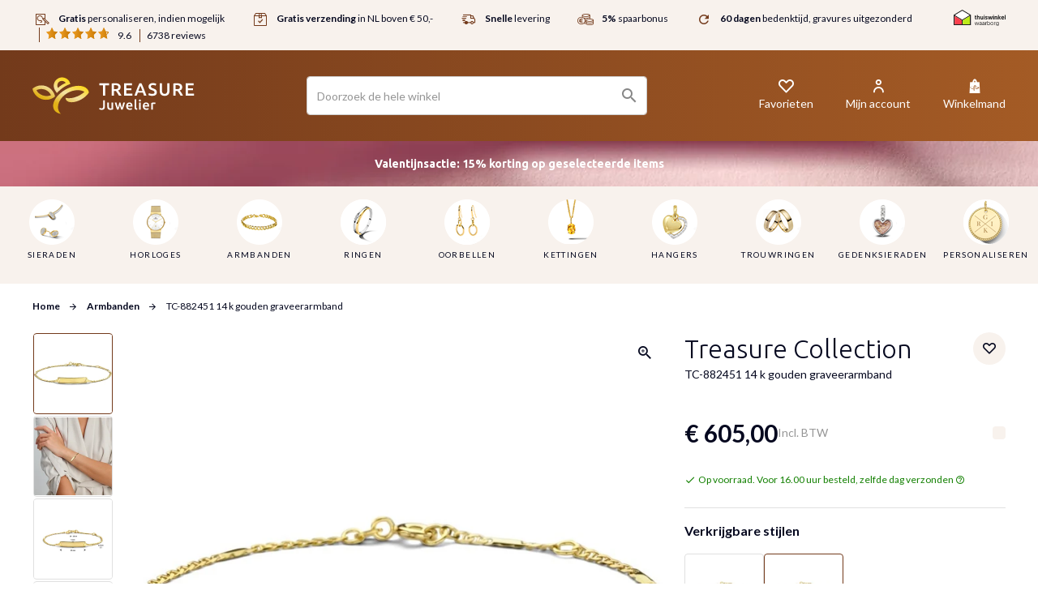

--- FILE ---
content_type: text/html; charset=UTF-8
request_url: https://www.treasurejuwelier.nl/treasure-collection-tc-882451-14-karaat-gouden-naamplaat-armband
body_size: 84898
content:
<!doctype html>
<html lang="nl">
    <head prefix="og: http://ogp.me/ns# fb: http://ogp.me/ns/fb# product: http://ogp.me/ns/product#">
        <script>
    var LOCALE = 'nl\u002DNL';
    var BASE_URL = 'https\u003A\u002F\u002Fwww.treasurejuwelier.nl\u002F';
    var require = {
        'baseUrl': 'https\u003A\u002F\u002Fwww.treasurejuwelier.nl\u002Fstatic\u002Fversion1769739786\u002Ffrontend\u002FTreasure\u002Fdefault\u002Fnl_NL'
    };</script>        <meta charset="utf-8"/><script type="text/javascript">(window.NREUM||(NREUM={})).init={privacy:{cookies_enabled:true},ajax:{deny_list:["bam.nr-data.net"]},feature_flags:["soft_nav"],distributed_tracing:{enabled:true}};(window.NREUM||(NREUM={})).loader_config={agentID:"1834973215",accountID:"369064",trustKey:"369064",xpid:"VwAOUVBXGwIGXVFUBwUEUVI=",licenseKey:"4a21a65142",applicationID:"1690604376",browserID:"1834973215"};;/*! For license information please see nr-loader-spa-1.308.0.min.js.LICENSE.txt */
(()=>{var e,t,r={384:(e,t,r)=>{"use strict";r.d(t,{NT:()=>a,US:()=>u,Zm:()=>o,bQ:()=>d,dV:()=>c,pV:()=>l});var n=r(6154),i=r(1863),s=r(1910);const a={beacon:"bam.nr-data.net",errorBeacon:"bam.nr-data.net"};function o(){return n.gm.NREUM||(n.gm.NREUM={}),void 0===n.gm.newrelic&&(n.gm.newrelic=n.gm.NREUM),n.gm.NREUM}function c(){let e=o();return e.o||(e.o={ST:n.gm.setTimeout,SI:n.gm.setImmediate||n.gm.setInterval,CT:n.gm.clearTimeout,XHR:n.gm.XMLHttpRequest,REQ:n.gm.Request,EV:n.gm.Event,PR:n.gm.Promise,MO:n.gm.MutationObserver,FETCH:n.gm.fetch,WS:n.gm.WebSocket},(0,s.i)(...Object.values(e.o))),e}function d(e,t){let r=o();r.initializedAgents??={},t.initializedAt={ms:(0,i.t)(),date:new Date},r.initializedAgents[e]=t}function u(e,t){o()[e]=t}function l(){return function(){let e=o();const t=e.info||{};e.info={beacon:a.beacon,errorBeacon:a.errorBeacon,...t}}(),function(){let e=o();const t=e.init||{};e.init={...t}}(),c(),function(){let e=o();const t=e.loader_config||{};e.loader_config={...t}}(),o()}},782:(e,t,r)=>{"use strict";r.d(t,{T:()=>n});const n=r(860).K7.pageViewTiming},860:(e,t,r)=>{"use strict";r.d(t,{$J:()=>u,K7:()=>c,P3:()=>d,XX:()=>i,Yy:()=>o,df:()=>s,qY:()=>n,v4:()=>a});const n="events",i="jserrors",s="browser/blobs",a="rum",o="browser/logs",c={ajax:"ajax",genericEvents:"generic_events",jserrors:i,logging:"logging",metrics:"metrics",pageAction:"page_action",pageViewEvent:"page_view_event",pageViewTiming:"page_view_timing",sessionReplay:"session_replay",sessionTrace:"session_trace",softNav:"soft_navigations",spa:"spa"},d={[c.pageViewEvent]:1,[c.pageViewTiming]:2,[c.metrics]:3,[c.jserrors]:4,[c.spa]:5,[c.ajax]:6,[c.sessionTrace]:7,[c.softNav]:8,[c.sessionReplay]:9,[c.logging]:10,[c.genericEvents]:11},u={[c.pageViewEvent]:a,[c.pageViewTiming]:n,[c.ajax]:n,[c.spa]:n,[c.softNav]:n,[c.metrics]:i,[c.jserrors]:i,[c.sessionTrace]:s,[c.sessionReplay]:s,[c.logging]:o,[c.genericEvents]:"ins"}},944:(e,t,r)=>{"use strict";r.d(t,{R:()=>i});var n=r(3241);function i(e,t){"function"==typeof console.debug&&(console.debug("New Relic Warning: https://github.com/newrelic/newrelic-browser-agent/blob/main/docs/warning-codes.md#".concat(e),t),(0,n.W)({agentIdentifier:null,drained:null,type:"data",name:"warn",feature:"warn",data:{code:e,secondary:t}}))}},993:(e,t,r)=>{"use strict";r.d(t,{A$:()=>s,ET:()=>a,TZ:()=>o,p_:()=>i});var n=r(860);const i={ERROR:"ERROR",WARN:"WARN",INFO:"INFO",DEBUG:"DEBUG",TRACE:"TRACE"},s={OFF:0,ERROR:1,WARN:2,INFO:3,DEBUG:4,TRACE:5},a="log",o=n.K7.logging},1541:(e,t,r)=>{"use strict";r.d(t,{U:()=>i,f:()=>n});const n={MFE:"MFE",BA:"BA"};function i(e,t){if(2!==t?.harvestEndpointVersion)return{};const r=t.agentRef.runtime.appMetadata.agents[0].entityGuid;return e?{"source.id":e.id,"source.name":e.name,"source.type":e.type,"parent.id":e.parent?.id||r,"parent.type":e.parent?.type||n.BA}:{"entity.guid":r,appId:t.agentRef.info.applicationID}}},1687:(e,t,r)=>{"use strict";r.d(t,{Ak:()=>d,Ze:()=>h,x3:()=>u});var n=r(3241),i=r(7836),s=r(3606),a=r(860),o=r(2646);const c={};function d(e,t){const r={staged:!1,priority:a.P3[t]||0};l(e),c[e].get(t)||c[e].set(t,r)}function u(e,t){e&&c[e]&&(c[e].get(t)&&c[e].delete(t),p(e,t,!1),c[e].size&&f(e))}function l(e){if(!e)throw new Error("agentIdentifier required");c[e]||(c[e]=new Map)}function h(e="",t="feature",r=!1){if(l(e),!e||!c[e].get(t)||r)return p(e,t);c[e].get(t).staged=!0,f(e)}function f(e){const t=Array.from(c[e]);t.every(([e,t])=>t.staged)&&(t.sort((e,t)=>e[1].priority-t[1].priority),t.forEach(([t])=>{c[e].delete(t),p(e,t)}))}function p(e,t,r=!0){const a=e?i.ee.get(e):i.ee,c=s.i.handlers;if(!a.aborted&&a.backlog&&c){if((0,n.W)({agentIdentifier:e,type:"lifecycle",name:"drain",feature:t}),r){const e=a.backlog[t],r=c[t];if(r){for(let t=0;e&&t<e.length;++t)g(e[t],r);Object.entries(r).forEach(([e,t])=>{Object.values(t||{}).forEach(t=>{t[0]?.on&&t[0]?.context()instanceof o.y&&t[0].on(e,t[1])})})}}a.isolatedBacklog||delete c[t],a.backlog[t]=null,a.emit("drain-"+t,[])}}function g(e,t){var r=e[1];Object.values(t[r]||{}).forEach(t=>{var r=e[0];if(t[0]===r){var n=t[1],i=e[3],s=e[2];n.apply(i,s)}})}},1738:(e,t,r)=>{"use strict";r.d(t,{U:()=>f,Y:()=>h});var n=r(3241),i=r(9908),s=r(1863),a=r(944),o=r(5701),c=r(3969),d=r(8362),u=r(860),l=r(4261);function h(e,t,r,s){const h=s||r;!h||h[e]&&h[e]!==d.d.prototype[e]||(h[e]=function(){(0,i.p)(c.xV,["API/"+e+"/called"],void 0,u.K7.metrics,r.ee),(0,n.W)({agentIdentifier:r.agentIdentifier,drained:!!o.B?.[r.agentIdentifier],type:"data",name:"api",feature:l.Pl+e,data:{}});try{return t.apply(this,arguments)}catch(e){(0,a.R)(23,e)}})}function f(e,t,r,n,a){const o=e.info;null===r?delete o.jsAttributes[t]:o.jsAttributes[t]=r,(a||null===r)&&(0,i.p)(l.Pl+n,[(0,s.t)(),t,r],void 0,"session",e.ee)}},1741:(e,t,r)=>{"use strict";r.d(t,{W:()=>s});var n=r(944),i=r(4261);class s{#e(e,...t){if(this[e]!==s.prototype[e])return this[e](...t);(0,n.R)(35,e)}addPageAction(e,t){return this.#e(i.hG,e,t)}register(e){return this.#e(i.eY,e)}recordCustomEvent(e,t){return this.#e(i.fF,e,t)}setPageViewName(e,t){return this.#e(i.Fw,e,t)}setCustomAttribute(e,t,r){return this.#e(i.cD,e,t,r)}noticeError(e,t){return this.#e(i.o5,e,t)}setUserId(e,t=!1){return this.#e(i.Dl,e,t)}setApplicationVersion(e){return this.#e(i.nb,e)}setErrorHandler(e){return this.#e(i.bt,e)}addRelease(e,t){return this.#e(i.k6,e,t)}log(e,t){return this.#e(i.$9,e,t)}start(){return this.#e(i.d3)}finished(e){return this.#e(i.BL,e)}recordReplay(){return this.#e(i.CH)}pauseReplay(){return this.#e(i.Tb)}addToTrace(e){return this.#e(i.U2,e)}setCurrentRouteName(e){return this.#e(i.PA,e)}interaction(e){return this.#e(i.dT,e)}wrapLogger(e,t,r){return this.#e(i.Wb,e,t,r)}measure(e,t){return this.#e(i.V1,e,t)}consent(e){return this.#e(i.Pv,e)}}},1863:(e,t,r)=>{"use strict";function n(){return Math.floor(performance.now())}r.d(t,{t:()=>n})},1910:(e,t,r)=>{"use strict";r.d(t,{i:()=>s});var n=r(944);const i=new Map;function s(...e){return e.every(e=>{if(i.has(e))return i.get(e);const t="function"==typeof e?e.toString():"",r=t.includes("[native code]"),s=t.includes("nrWrapper");return r||s||(0,n.R)(64,e?.name||t),i.set(e,r),r})}},2555:(e,t,r)=>{"use strict";r.d(t,{D:()=>o,f:()=>a});var n=r(384),i=r(8122);const s={beacon:n.NT.beacon,errorBeacon:n.NT.errorBeacon,licenseKey:void 0,applicationID:void 0,sa:void 0,queueTime:void 0,applicationTime:void 0,ttGuid:void 0,user:void 0,account:void 0,product:void 0,extra:void 0,jsAttributes:{},userAttributes:void 0,atts:void 0,transactionName:void 0,tNamePlain:void 0};function a(e){try{return!!e.licenseKey&&!!e.errorBeacon&&!!e.applicationID}catch(e){return!1}}const o=e=>(0,i.a)(e,s)},2614:(e,t,r)=>{"use strict";r.d(t,{BB:()=>a,H3:()=>n,g:()=>d,iL:()=>c,tS:()=>o,uh:()=>i,wk:()=>s});const n="NRBA",i="SESSION",s=144e5,a=18e5,o={STARTED:"session-started",PAUSE:"session-pause",RESET:"session-reset",RESUME:"session-resume",UPDATE:"session-update"},c={SAME_TAB:"same-tab",CROSS_TAB:"cross-tab"},d={OFF:0,FULL:1,ERROR:2}},2646:(e,t,r)=>{"use strict";r.d(t,{y:()=>n});class n{constructor(e){this.contextId=e}}},2843:(e,t,r)=>{"use strict";r.d(t,{G:()=>s,u:()=>i});var n=r(3878);function i(e,t=!1,r,i){(0,n.DD)("visibilitychange",function(){if(t)return void("hidden"===document.visibilityState&&e());e(document.visibilityState)},r,i)}function s(e,t,r){(0,n.sp)("pagehide",e,t,r)}},3241:(e,t,r)=>{"use strict";r.d(t,{W:()=>s});var n=r(6154);const i="newrelic";function s(e={}){try{n.gm.dispatchEvent(new CustomEvent(i,{detail:e}))}catch(e){}}},3304:(e,t,r)=>{"use strict";r.d(t,{A:()=>s});var n=r(7836);const i=()=>{const e=new WeakSet;return(t,r)=>{if("object"==typeof r&&null!==r){if(e.has(r))return;e.add(r)}return r}};function s(e){try{return JSON.stringify(e,i())??""}catch(e){try{n.ee.emit("internal-error",[e])}catch(e){}return""}}},3333:(e,t,r)=>{"use strict";r.d(t,{$v:()=>u,TZ:()=>n,Xh:()=>c,Zp:()=>i,kd:()=>d,mq:()=>o,nf:()=>a,qN:()=>s});const n=r(860).K7.genericEvents,i=["auxclick","click","copy","keydown","paste","scrollend"],s=["focus","blur"],a=4,o=1e3,c=2e3,d=["PageAction","UserAction","BrowserPerformance"],u={RESOURCES:"experimental.resources",REGISTER:"register"}},3434:(e,t,r)=>{"use strict";r.d(t,{Jt:()=>s,YM:()=>d});var n=r(7836),i=r(5607);const s="nr@original:".concat(i.W),a=50;var o=Object.prototype.hasOwnProperty,c=!1;function d(e,t){return e||(e=n.ee),r.inPlace=function(e,t,n,i,s){n||(n="");const a="-"===n.charAt(0);for(let o=0;o<t.length;o++){const c=t[o],d=e[c];l(d)||(e[c]=r(d,a?c+n:n,i,c,s))}},r.flag=s,r;function r(t,r,n,c,d){return l(t)?t:(r||(r=""),nrWrapper[s]=t,function(e,t,r){if(Object.defineProperty&&Object.keys)try{return Object.keys(e).forEach(function(r){Object.defineProperty(t,r,{get:function(){return e[r]},set:function(t){return e[r]=t,t}})}),t}catch(e){u([e],r)}for(var n in e)o.call(e,n)&&(t[n]=e[n])}(t,nrWrapper,e),nrWrapper);function nrWrapper(){var s,o,l,h;let f;try{o=this,s=[...arguments],l="function"==typeof n?n(s,o):n||{}}catch(t){u([t,"",[s,o,c],l],e)}i(r+"start",[s,o,c],l,d);const p=performance.now();let g;try{return h=t.apply(o,s),g=performance.now(),h}catch(e){throw g=performance.now(),i(r+"err",[s,o,e],l,d),f=e,f}finally{const e=g-p,t={start:p,end:g,duration:e,isLongTask:e>=a,methodName:c,thrownError:f};t.isLongTask&&i("long-task",[t,o],l,d),i(r+"end",[s,o,h],l,d)}}}function i(r,n,i,s){if(!c||t){var a=c;c=!0;try{e.emit(r,n,i,t,s)}catch(t){u([t,r,n,i],e)}c=a}}}function u(e,t){t||(t=n.ee);try{t.emit("internal-error",e)}catch(e){}}function l(e){return!(e&&"function"==typeof e&&e.apply&&!e[s])}},3606:(e,t,r)=>{"use strict";r.d(t,{i:()=>s});var n=r(9908);s.on=a;var i=s.handlers={};function s(e,t,r,s){a(s||n.d,i,e,t,r)}function a(e,t,r,i,s){s||(s="feature"),e||(e=n.d);var a=t[s]=t[s]||{};(a[r]=a[r]||[]).push([e,i])}},3738:(e,t,r)=>{"use strict";r.d(t,{He:()=>i,Kp:()=>o,Lc:()=>d,Rz:()=>u,TZ:()=>n,bD:()=>s,d3:()=>a,jx:()=>l,sl:()=>h,uP:()=>c});const n=r(860).K7.sessionTrace,i="bstResource",s="resource",a="-start",o="-end",c="fn"+a,d="fn"+o,u="pushState",l=1e3,h=3e4},3785:(e,t,r)=>{"use strict";r.d(t,{R:()=>c,b:()=>d});var n=r(9908),i=r(1863),s=r(860),a=r(3969),o=r(993);function c(e,t,r={},c=o.p_.INFO,d=!0,u,l=(0,i.t)()){(0,n.p)(a.xV,["API/logging/".concat(c.toLowerCase(),"/called")],void 0,s.K7.metrics,e),(0,n.p)(o.ET,[l,t,r,c,d,u],void 0,s.K7.logging,e)}function d(e){return"string"==typeof e&&Object.values(o.p_).some(t=>t===e.toUpperCase().trim())}},3878:(e,t,r)=>{"use strict";function n(e,t){return{capture:e,passive:!1,signal:t}}function i(e,t,r=!1,i){window.addEventListener(e,t,n(r,i))}function s(e,t,r=!1,i){document.addEventListener(e,t,n(r,i))}r.d(t,{DD:()=>s,jT:()=>n,sp:()=>i})},3962:(e,t,r)=>{"use strict";r.d(t,{AM:()=>a,O2:()=>l,OV:()=>s,Qu:()=>h,TZ:()=>c,ih:()=>f,pP:()=>o,t1:()=>u,tC:()=>i,wD:()=>d});var n=r(860);const i=["click","keydown","submit"],s="popstate",a="api",o="initialPageLoad",c=n.K7.softNav,d=5e3,u=500,l={INITIAL_PAGE_LOAD:"",ROUTE_CHANGE:1,UNSPECIFIED:2},h={INTERACTION:1,AJAX:2,CUSTOM_END:3,CUSTOM_TRACER:4},f={IP:"in progress",PF:"pending finish",FIN:"finished",CAN:"cancelled"}},3969:(e,t,r)=>{"use strict";r.d(t,{TZ:()=>n,XG:()=>o,rs:()=>i,xV:()=>a,z_:()=>s});const n=r(860).K7.metrics,i="sm",s="cm",a="storeSupportabilityMetrics",o="storeEventMetrics"},4234:(e,t,r)=>{"use strict";r.d(t,{W:()=>s});var n=r(7836),i=r(1687);class s{constructor(e,t){this.agentIdentifier=e,this.ee=n.ee.get(e),this.featureName=t,this.blocked=!1}deregisterDrain(){(0,i.x3)(this.agentIdentifier,this.featureName)}}},4261:(e,t,r)=>{"use strict";r.d(t,{$9:()=>u,BL:()=>c,CH:()=>p,Dl:()=>R,Fw:()=>w,PA:()=>v,Pl:()=>n,Pv:()=>A,Tb:()=>h,U2:()=>a,V1:()=>E,Wb:()=>T,bt:()=>y,cD:()=>b,d3:()=>x,dT:()=>d,eY:()=>g,fF:()=>f,hG:()=>s,hw:()=>i,k6:()=>o,nb:()=>m,o5:()=>l});const n="api-",i=n+"ixn-",s="addPageAction",a="addToTrace",o="addRelease",c="finished",d="interaction",u="log",l="noticeError",h="pauseReplay",f="recordCustomEvent",p="recordReplay",g="register",m="setApplicationVersion",v="setCurrentRouteName",b="setCustomAttribute",y="setErrorHandler",w="setPageViewName",R="setUserId",x="start",T="wrapLogger",E="measure",A="consent"},5205:(e,t,r)=>{"use strict";r.d(t,{j:()=>S});var n=r(384),i=r(1741);var s=r(2555),a=r(3333);const o=e=>{if(!e||"string"!=typeof e)return!1;try{document.createDocumentFragment().querySelector(e)}catch{return!1}return!0};var c=r(2614),d=r(944),u=r(8122);const l="[data-nr-mask]",h=e=>(0,u.a)(e,(()=>{const e={feature_flags:[],experimental:{allow_registered_children:!1,resources:!1},mask_selector:"*",block_selector:"[data-nr-block]",mask_input_options:{color:!1,date:!1,"datetime-local":!1,email:!1,month:!1,number:!1,range:!1,search:!1,tel:!1,text:!1,time:!1,url:!1,week:!1,textarea:!1,select:!1,password:!0}};return{ajax:{deny_list:void 0,block_internal:!0,enabled:!0,autoStart:!0},api:{get allow_registered_children(){return e.feature_flags.includes(a.$v.REGISTER)||e.experimental.allow_registered_children},set allow_registered_children(t){e.experimental.allow_registered_children=t},duplicate_registered_data:!1},browser_consent_mode:{enabled:!1},distributed_tracing:{enabled:void 0,exclude_newrelic_header:void 0,cors_use_newrelic_header:void 0,cors_use_tracecontext_headers:void 0,allowed_origins:void 0},get feature_flags(){return e.feature_flags},set feature_flags(t){e.feature_flags=t},generic_events:{enabled:!0,autoStart:!0},harvest:{interval:30},jserrors:{enabled:!0,autoStart:!0},logging:{enabled:!0,autoStart:!0},metrics:{enabled:!0,autoStart:!0},obfuscate:void 0,page_action:{enabled:!0},page_view_event:{enabled:!0,autoStart:!0},page_view_timing:{enabled:!0,autoStart:!0},performance:{capture_marks:!1,capture_measures:!1,capture_detail:!0,resources:{get enabled(){return e.feature_flags.includes(a.$v.RESOURCES)||e.experimental.resources},set enabled(t){e.experimental.resources=t},asset_types:[],first_party_domains:[],ignore_newrelic:!0}},privacy:{cookies_enabled:!0},proxy:{assets:void 0,beacon:void 0},session:{expiresMs:c.wk,inactiveMs:c.BB},session_replay:{autoStart:!0,enabled:!1,preload:!1,sampling_rate:10,error_sampling_rate:100,collect_fonts:!1,inline_images:!1,fix_stylesheets:!0,mask_all_inputs:!0,get mask_text_selector(){return e.mask_selector},set mask_text_selector(t){o(t)?e.mask_selector="".concat(t,",").concat(l):""===t||null===t?e.mask_selector=l:(0,d.R)(5,t)},get block_class(){return"nr-block"},get ignore_class(){return"nr-ignore"},get mask_text_class(){return"nr-mask"},get block_selector(){return e.block_selector},set block_selector(t){o(t)?e.block_selector+=",".concat(t):""!==t&&(0,d.R)(6,t)},get mask_input_options(){return e.mask_input_options},set mask_input_options(t){t&&"object"==typeof t?e.mask_input_options={...t,password:!0}:(0,d.R)(7,t)}},session_trace:{enabled:!0,autoStart:!0},soft_navigations:{enabled:!0,autoStart:!0},spa:{enabled:!0,autoStart:!0},ssl:void 0,user_actions:{enabled:!0,elementAttributes:["id","className","tagName","type"]}}})());var f=r(6154),p=r(9324);let g=0;const m={buildEnv:p.F3,distMethod:p.Xs,version:p.xv,originTime:f.WN},v={consented:!1},b={appMetadata:{},get consented(){return this.session?.state?.consent||v.consented},set consented(e){v.consented=e},customTransaction:void 0,denyList:void 0,disabled:!1,harvester:void 0,isolatedBacklog:!1,isRecording:!1,loaderType:void 0,maxBytes:3e4,obfuscator:void 0,onerror:void 0,ptid:void 0,releaseIds:{},session:void 0,timeKeeper:void 0,registeredEntities:[],jsAttributesMetadata:{bytes:0},get harvestCount(){return++g}},y=e=>{const t=(0,u.a)(e,b),r=Object.keys(m).reduce((e,t)=>(e[t]={value:m[t],writable:!1,configurable:!0,enumerable:!0},e),{});return Object.defineProperties(t,r)};var w=r(5701);const R=e=>{const t=e.startsWith("http");e+="/",r.p=t?e:"https://"+e};var x=r(7836),T=r(3241);const E={accountID:void 0,trustKey:void 0,agentID:void 0,licenseKey:void 0,applicationID:void 0,xpid:void 0},A=e=>(0,u.a)(e,E),_=new Set;function S(e,t={},r,a){let{init:o,info:c,loader_config:d,runtime:u={},exposed:l=!0}=t;if(!c){const e=(0,n.pV)();o=e.init,c=e.info,d=e.loader_config}e.init=h(o||{}),e.loader_config=A(d||{}),c.jsAttributes??={},f.bv&&(c.jsAttributes.isWorker=!0),e.info=(0,s.D)(c);const p=e.init,g=[c.beacon,c.errorBeacon];_.has(e.agentIdentifier)||(p.proxy.assets&&(R(p.proxy.assets),g.push(p.proxy.assets)),p.proxy.beacon&&g.push(p.proxy.beacon),e.beacons=[...g],function(e){const t=(0,n.pV)();Object.getOwnPropertyNames(i.W.prototype).forEach(r=>{const n=i.W.prototype[r];if("function"!=typeof n||"constructor"===n)return;let s=t[r];e[r]&&!1!==e.exposed&&"micro-agent"!==e.runtime?.loaderType&&(t[r]=(...t)=>{const n=e[r](...t);return s?s(...t):n})})}(e),(0,n.US)("activatedFeatures",w.B)),u.denyList=[...p.ajax.deny_list||[],...p.ajax.block_internal?g:[]],u.ptid=e.agentIdentifier,u.loaderType=r,e.runtime=y(u),_.has(e.agentIdentifier)||(e.ee=x.ee.get(e.agentIdentifier),e.exposed=l,(0,T.W)({agentIdentifier:e.agentIdentifier,drained:!!w.B?.[e.agentIdentifier],type:"lifecycle",name:"initialize",feature:void 0,data:e.config})),_.add(e.agentIdentifier)}},5270:(e,t,r)=>{"use strict";r.d(t,{Aw:()=>a,SR:()=>s,rF:()=>o});var n=r(384),i=r(7767);function s(e){return!!(0,n.dV)().o.MO&&(0,i.V)(e)&&!0===e?.session_trace.enabled}function a(e){return!0===e?.session_replay.preload&&s(e)}function o(e,t){try{if("string"==typeof t?.type){if("password"===t.type.toLowerCase())return"*".repeat(e?.length||0);if(void 0!==t?.dataset?.nrUnmask||t?.classList?.contains("nr-unmask"))return e}}catch(e){}return"string"==typeof e?e.replace(/[\S]/g,"*"):"*".repeat(e?.length||0)}},5289:(e,t,r)=>{"use strict";r.d(t,{GG:()=>a,Qr:()=>c,sB:()=>o});var n=r(3878),i=r(6389);function s(){return"undefined"==typeof document||"complete"===document.readyState}function a(e,t){if(s())return e();const r=(0,i.J)(e),a=setInterval(()=>{s()&&(clearInterval(a),r())},500);(0,n.sp)("load",r,t)}function o(e){if(s())return e();(0,n.DD)("DOMContentLoaded",e)}function c(e){if(s())return e();(0,n.sp)("popstate",e)}},5607:(e,t,r)=>{"use strict";r.d(t,{W:()=>n});const n=(0,r(9566).bz)()},5701:(e,t,r)=>{"use strict";r.d(t,{B:()=>s,t:()=>a});var n=r(3241);const i=new Set,s={};function a(e,t){const r=t.agentIdentifier;s[r]??={},e&&"object"==typeof e&&(i.has(r)||(t.ee.emit("rumresp",[e]),s[r]=e,i.add(r),(0,n.W)({agentIdentifier:r,loaded:!0,drained:!0,type:"lifecycle",name:"load",feature:void 0,data:e})))}},6154:(e,t,r)=>{"use strict";r.d(t,{OF:()=>d,RI:()=>i,WN:()=>h,bv:()=>s,eN:()=>f,gm:()=>a,lR:()=>l,m:()=>c,mw:()=>o,sb:()=>u});var n=r(1863);const i="undefined"!=typeof window&&!!window.document,s="undefined"!=typeof WorkerGlobalScope&&("undefined"!=typeof self&&self instanceof WorkerGlobalScope&&self.navigator instanceof WorkerNavigator||"undefined"!=typeof globalThis&&globalThis instanceof WorkerGlobalScope&&globalThis.navigator instanceof WorkerNavigator),a=i?window:"undefined"!=typeof WorkerGlobalScope&&("undefined"!=typeof self&&self instanceof WorkerGlobalScope&&self||"undefined"!=typeof globalThis&&globalThis instanceof WorkerGlobalScope&&globalThis),o=Boolean("hidden"===a?.document?.visibilityState),c=""+a?.location,d=/iPad|iPhone|iPod/.test(a.navigator?.userAgent),u=d&&"undefined"==typeof SharedWorker,l=(()=>{const e=a.navigator?.userAgent?.match(/Firefox[/\s](\d+\.\d+)/);return Array.isArray(e)&&e.length>=2?+e[1]:0})(),h=Date.now()-(0,n.t)(),f=()=>"undefined"!=typeof PerformanceNavigationTiming&&a?.performance?.getEntriesByType("navigation")?.[0]?.responseStart},6344:(e,t,r)=>{"use strict";r.d(t,{BB:()=>u,Qb:()=>l,TZ:()=>i,Ug:()=>a,Vh:()=>s,_s:()=>o,bc:()=>d,yP:()=>c});var n=r(2614);const i=r(860).K7.sessionReplay,s="errorDuringReplay",a=.12,o={DomContentLoaded:0,Load:1,FullSnapshot:2,IncrementalSnapshot:3,Meta:4,Custom:5},c={[n.g.ERROR]:15e3,[n.g.FULL]:3e5,[n.g.OFF]:0},d={RESET:{message:"Session was reset",sm:"Reset"},IMPORT:{message:"Recorder failed to import",sm:"Import"},TOO_MANY:{message:"429: Too Many Requests",sm:"Too-Many"},TOO_BIG:{message:"Payload was too large",sm:"Too-Big"},CROSS_TAB:{message:"Session Entity was set to OFF on another tab",sm:"Cross-Tab"},ENTITLEMENTS:{message:"Session Replay is not allowed and will not be started",sm:"Entitlement"}},u=5e3,l={API:"api",RESUME:"resume",SWITCH_TO_FULL:"switchToFull",INITIALIZE:"initialize",PRELOAD:"preload"}},6389:(e,t,r)=>{"use strict";function n(e,t=500,r={}){const n=r?.leading||!1;let i;return(...r)=>{n&&void 0===i&&(e.apply(this,r),i=setTimeout(()=>{i=clearTimeout(i)},t)),n||(clearTimeout(i),i=setTimeout(()=>{e.apply(this,r)},t))}}function i(e){let t=!1;return(...r)=>{t||(t=!0,e.apply(this,r))}}r.d(t,{J:()=>i,s:()=>n})},6630:(e,t,r)=>{"use strict";r.d(t,{T:()=>n});const n=r(860).K7.pageViewEvent},6774:(e,t,r)=>{"use strict";r.d(t,{T:()=>n});const n=r(860).K7.jserrors},7295:(e,t,r)=>{"use strict";r.d(t,{Xv:()=>a,gX:()=>i,iW:()=>s});var n=[];function i(e){if(!e||s(e))return!1;if(0===n.length)return!0;if("*"===n[0].hostname)return!1;for(var t=0;t<n.length;t++){var r=n[t];if(r.hostname.test(e.hostname)&&r.pathname.test(e.pathname))return!1}return!0}function s(e){return void 0===e.hostname}function a(e){if(n=[],e&&e.length)for(var t=0;t<e.length;t++){let r=e[t];if(!r)continue;if("*"===r)return void(n=[{hostname:"*"}]);0===r.indexOf("http://")?r=r.substring(7):0===r.indexOf("https://")&&(r=r.substring(8));const i=r.indexOf("/");let s,a;i>0?(s=r.substring(0,i),a=r.substring(i)):(s=r,a="*");let[c]=s.split(":");n.push({hostname:o(c),pathname:o(a,!0)})}}function o(e,t=!1){const r=e.replace(/[.+?^${}()|[\]\\]/g,e=>"\\"+e).replace(/\*/g,".*?");return new RegExp((t?"^":"")+r+"$")}},7485:(e,t,r)=>{"use strict";r.d(t,{D:()=>i});var n=r(6154);function i(e){if(0===(e||"").indexOf("data:"))return{protocol:"data"};try{const t=new URL(e,location.href),r={port:t.port,hostname:t.hostname,pathname:t.pathname,search:t.search,protocol:t.protocol.slice(0,t.protocol.indexOf(":")),sameOrigin:t.protocol===n.gm?.location?.protocol&&t.host===n.gm?.location?.host};return r.port&&""!==r.port||("http:"===t.protocol&&(r.port="80"),"https:"===t.protocol&&(r.port="443")),r.pathname&&""!==r.pathname?r.pathname.startsWith("/")||(r.pathname="/".concat(r.pathname)):r.pathname="/",r}catch(e){return{}}}},7699:(e,t,r)=>{"use strict";r.d(t,{It:()=>s,KC:()=>o,No:()=>i,qh:()=>a});var n=r(860);const i=16e3,s=1e6,a="SESSION_ERROR",o={[n.K7.logging]:!0,[n.K7.genericEvents]:!1,[n.K7.jserrors]:!1,[n.K7.ajax]:!1}},7767:(e,t,r)=>{"use strict";r.d(t,{V:()=>i});var n=r(6154);const i=e=>n.RI&&!0===e?.privacy.cookies_enabled},7836:(e,t,r)=>{"use strict";r.d(t,{P:()=>o,ee:()=>c});var n=r(384),i=r(8990),s=r(2646),a=r(5607);const o="nr@context:".concat(a.W),c=function e(t,r){var n={},a={},u={},l=!1;try{l=16===r.length&&d.initializedAgents?.[r]?.runtime.isolatedBacklog}catch(e){}var h={on:p,addEventListener:p,removeEventListener:function(e,t){var r=n[e];if(!r)return;for(var i=0;i<r.length;i++)r[i]===t&&r.splice(i,1)},emit:function(e,r,n,i,s){!1!==s&&(s=!0);if(c.aborted&&!i)return;t&&s&&t.emit(e,r,n);var o=f(n);g(e).forEach(e=>{e.apply(o,r)});var d=v()[a[e]];d&&d.push([h,e,r,o]);return o},get:m,listeners:g,context:f,buffer:function(e,t){const r=v();if(t=t||"feature",h.aborted)return;Object.entries(e||{}).forEach(([e,n])=>{a[n]=t,t in r||(r[t]=[])})},abort:function(){h._aborted=!0,Object.keys(h.backlog).forEach(e=>{delete h.backlog[e]})},isBuffering:function(e){return!!v()[a[e]]},debugId:r,backlog:l?{}:t&&"object"==typeof t.backlog?t.backlog:{},isolatedBacklog:l};return Object.defineProperty(h,"aborted",{get:()=>{let e=h._aborted||!1;return e||(t&&(e=t.aborted),e)}}),h;function f(e){return e&&e instanceof s.y?e:e?(0,i.I)(e,o,()=>new s.y(o)):new s.y(o)}function p(e,t){n[e]=g(e).concat(t)}function g(e){return n[e]||[]}function m(t){return u[t]=u[t]||e(h,t)}function v(){return h.backlog}}(void 0,"globalEE"),d=(0,n.Zm)();d.ee||(d.ee=c)},8122:(e,t,r)=>{"use strict";r.d(t,{a:()=>i});var n=r(944);function i(e,t){try{if(!e||"object"!=typeof e)return(0,n.R)(3);if(!t||"object"!=typeof t)return(0,n.R)(4);const r=Object.create(Object.getPrototypeOf(t),Object.getOwnPropertyDescriptors(t)),s=0===Object.keys(r).length?e:r;for(let a in s)if(void 0!==e[a])try{if(null===e[a]){r[a]=null;continue}Array.isArray(e[a])&&Array.isArray(t[a])?r[a]=Array.from(new Set([...e[a],...t[a]])):"object"==typeof e[a]&&"object"==typeof t[a]?r[a]=i(e[a],t[a]):r[a]=e[a]}catch(e){r[a]||(0,n.R)(1,e)}return r}catch(e){(0,n.R)(2,e)}}},8139:(e,t,r)=>{"use strict";r.d(t,{u:()=>h});var n=r(7836),i=r(3434),s=r(8990),a=r(6154);const o={},c=a.gm.XMLHttpRequest,d="addEventListener",u="removeEventListener",l="nr@wrapped:".concat(n.P);function h(e){var t=function(e){return(e||n.ee).get("events")}(e);if(o[t.debugId]++)return t;o[t.debugId]=1;var r=(0,i.YM)(t,!0);function h(e){r.inPlace(e,[d,u],"-",p)}function p(e,t){return e[1]}return"getPrototypeOf"in Object&&(a.RI&&f(document,h),c&&f(c.prototype,h),f(a.gm,h)),t.on(d+"-start",function(e,t){var n=e[1];if(null!==n&&("function"==typeof n||"object"==typeof n)&&"newrelic"!==e[0]){var i=(0,s.I)(n,l,function(){var e={object:function(){if("function"!=typeof n.handleEvent)return;return n.handleEvent.apply(n,arguments)},function:n}[typeof n];return e?r(e,"fn-",null,e.name||"anonymous"):n});this.wrapped=e[1]=i}}),t.on(u+"-start",function(e){e[1]=this.wrapped||e[1]}),t}function f(e,t,...r){let n=e;for(;"object"==typeof n&&!Object.prototype.hasOwnProperty.call(n,d);)n=Object.getPrototypeOf(n);n&&t(n,...r)}},8362:(e,t,r)=>{"use strict";r.d(t,{d:()=>s});var n=r(9566),i=r(1741);class s extends i.W{agentIdentifier=(0,n.LA)(16)}},8374:(e,t,r)=>{r.nc=(()=>{try{return document?.currentScript?.nonce}catch(e){}return""})()},8990:(e,t,r)=>{"use strict";r.d(t,{I:()=>i});var n=Object.prototype.hasOwnProperty;function i(e,t,r){if(n.call(e,t))return e[t];var i=r();if(Object.defineProperty&&Object.keys)try{return Object.defineProperty(e,t,{value:i,writable:!0,enumerable:!1}),i}catch(e){}return e[t]=i,i}},9119:(e,t,r)=>{"use strict";r.d(t,{L:()=>s});var n=/([^?#]*)[^#]*(#[^?]*|$).*/,i=/([^?#]*)().*/;function s(e,t){return e?e.replace(t?n:i,"$1$2"):e}},9300:(e,t,r)=>{"use strict";r.d(t,{T:()=>n});const n=r(860).K7.ajax},9324:(e,t,r)=>{"use strict";r.d(t,{AJ:()=>a,F3:()=>i,Xs:()=>s,Yq:()=>o,xv:()=>n});const n="1.308.0",i="PROD",s="CDN",a="@newrelic/rrweb",o="1.0.1"},9566:(e,t,r)=>{"use strict";r.d(t,{LA:()=>o,ZF:()=>c,bz:()=>a,el:()=>d});var n=r(6154);const i="xxxxxxxx-xxxx-4xxx-yxxx-xxxxxxxxxxxx";function s(e,t){return e?15&e[t]:16*Math.random()|0}function a(){const e=n.gm?.crypto||n.gm?.msCrypto;let t,r=0;return e&&e.getRandomValues&&(t=e.getRandomValues(new Uint8Array(30))),i.split("").map(e=>"x"===e?s(t,r++).toString(16):"y"===e?(3&s()|8).toString(16):e).join("")}function o(e){const t=n.gm?.crypto||n.gm?.msCrypto;let r,i=0;t&&t.getRandomValues&&(r=t.getRandomValues(new Uint8Array(e)));const a=[];for(var o=0;o<e;o++)a.push(s(r,i++).toString(16));return a.join("")}function c(){return o(16)}function d(){return o(32)}},9908:(e,t,r)=>{"use strict";r.d(t,{d:()=>n,p:()=>i});var n=r(7836).ee.get("handle");function i(e,t,r,i,s){s?(s.buffer([e],i),s.emit(e,t,r)):(n.buffer([e],i),n.emit(e,t,r))}}},n={};function i(e){var t=n[e];if(void 0!==t)return t.exports;var s=n[e]={exports:{}};return r[e](s,s.exports,i),s.exports}i.m=r,i.d=(e,t)=>{for(var r in t)i.o(t,r)&&!i.o(e,r)&&Object.defineProperty(e,r,{enumerable:!0,get:t[r]})},i.f={},i.e=e=>Promise.all(Object.keys(i.f).reduce((t,r)=>(i.f[r](e,t),t),[])),i.u=e=>({212:"nr-spa-compressor",249:"nr-spa-recorder",478:"nr-spa"}[e]+"-1.308.0.min.js"),i.o=(e,t)=>Object.prototype.hasOwnProperty.call(e,t),e={},t="NRBA-1.308.0.PROD:",i.l=(r,n,s,a)=>{if(e[r])e[r].push(n);else{var o,c;if(void 0!==s)for(var d=document.getElementsByTagName("script"),u=0;u<d.length;u++){var l=d[u];if(l.getAttribute("src")==r||l.getAttribute("data-webpack")==t+s){o=l;break}}if(!o){c=!0;var h={478:"sha512-RSfSVnmHk59T/uIPbdSE0LPeqcEdF4/+XhfJdBuccH5rYMOEZDhFdtnh6X6nJk7hGpzHd9Ujhsy7lZEz/ORYCQ==",249:"sha512-ehJXhmntm85NSqW4MkhfQqmeKFulra3klDyY0OPDUE+sQ3GokHlPh1pmAzuNy//3j4ac6lzIbmXLvGQBMYmrkg==",212:"sha512-B9h4CR46ndKRgMBcK+j67uSR2RCnJfGefU+A7FrgR/k42ovXy5x/MAVFiSvFxuVeEk/pNLgvYGMp1cBSK/G6Fg=="};(o=document.createElement("script")).charset="utf-8",i.nc&&o.setAttribute("nonce",i.nc),o.setAttribute("data-webpack",t+s),o.src=r,0!==o.src.indexOf(window.location.origin+"/")&&(o.crossOrigin="anonymous"),h[a]&&(o.integrity=h[a])}e[r]=[n];var f=(t,n)=>{o.onerror=o.onload=null,clearTimeout(p);var i=e[r];if(delete e[r],o.parentNode&&o.parentNode.removeChild(o),i&&i.forEach(e=>e(n)),t)return t(n)},p=setTimeout(f.bind(null,void 0,{type:"timeout",target:o}),12e4);o.onerror=f.bind(null,o.onerror),o.onload=f.bind(null,o.onload),c&&document.head.appendChild(o)}},i.r=e=>{"undefined"!=typeof Symbol&&Symbol.toStringTag&&Object.defineProperty(e,Symbol.toStringTag,{value:"Module"}),Object.defineProperty(e,"__esModule",{value:!0})},i.p="https://js-agent.newrelic.com/",(()=>{var e={38:0,788:0};i.f.j=(t,r)=>{var n=i.o(e,t)?e[t]:void 0;if(0!==n)if(n)r.push(n[2]);else{var s=new Promise((r,i)=>n=e[t]=[r,i]);r.push(n[2]=s);var a=i.p+i.u(t),o=new Error;i.l(a,r=>{if(i.o(e,t)&&(0!==(n=e[t])&&(e[t]=void 0),n)){var s=r&&("load"===r.type?"missing":r.type),a=r&&r.target&&r.target.src;o.message="Loading chunk "+t+" failed: ("+s+": "+a+")",o.name="ChunkLoadError",o.type=s,o.request=a,n[1](o)}},"chunk-"+t,t)}};var t=(t,r)=>{var n,s,[a,o,c]=r,d=0;if(a.some(t=>0!==e[t])){for(n in o)i.o(o,n)&&(i.m[n]=o[n]);if(c)c(i)}for(t&&t(r);d<a.length;d++)s=a[d],i.o(e,s)&&e[s]&&e[s][0](),e[s]=0},r=self["webpackChunk:NRBA-1.308.0.PROD"]=self["webpackChunk:NRBA-1.308.0.PROD"]||[];r.forEach(t.bind(null,0)),r.push=t.bind(null,r.push.bind(r))})(),(()=>{"use strict";i(8374);var e=i(8362),t=i(860);const r=Object.values(t.K7);var n=i(5205);var s=i(9908),a=i(1863),o=i(4261),c=i(1738);var d=i(1687),u=i(4234),l=i(5289),h=i(6154),f=i(944),p=i(5270),g=i(7767),m=i(6389),v=i(7699);class b extends u.W{constructor(e,t){super(e.agentIdentifier,t),this.agentRef=e,this.abortHandler=void 0,this.featAggregate=void 0,this.loadedSuccessfully=void 0,this.onAggregateImported=new Promise(e=>{this.loadedSuccessfully=e}),this.deferred=Promise.resolve(),!1===e.init[this.featureName].autoStart?this.deferred=new Promise((t,r)=>{this.ee.on("manual-start-all",(0,m.J)(()=>{(0,d.Ak)(e.agentIdentifier,this.featureName),t()}))}):(0,d.Ak)(e.agentIdentifier,t)}importAggregator(e,t,r={}){if(this.featAggregate)return;const n=async()=>{let n;await this.deferred;try{if((0,g.V)(e.init)){const{setupAgentSession:t}=await i.e(478).then(i.bind(i,8766));n=t(e)}}catch(e){(0,f.R)(20,e),this.ee.emit("internal-error",[e]),(0,s.p)(v.qh,[e],void 0,this.featureName,this.ee)}try{if(!this.#t(this.featureName,n,e.init))return(0,d.Ze)(this.agentIdentifier,this.featureName),void this.loadedSuccessfully(!1);const{Aggregate:i}=await t();this.featAggregate=new i(e,r),e.runtime.harvester.initializedAggregates.push(this.featAggregate),this.loadedSuccessfully(!0)}catch(e){(0,f.R)(34,e),this.abortHandler?.(),(0,d.Ze)(this.agentIdentifier,this.featureName,!0),this.loadedSuccessfully(!1),this.ee&&this.ee.abort()}};h.RI?(0,l.GG)(()=>n(),!0):n()}#t(e,r,n){if(this.blocked)return!1;switch(e){case t.K7.sessionReplay:return(0,p.SR)(n)&&!!r;case t.K7.sessionTrace:return!!r;default:return!0}}}var y=i(6630),w=i(2614),R=i(3241);class x extends b{static featureName=y.T;constructor(e){var t;super(e,y.T),this.setupInspectionEvents(e.agentIdentifier),t=e,(0,c.Y)(o.Fw,function(e,r){"string"==typeof e&&("/"!==e.charAt(0)&&(e="/"+e),t.runtime.customTransaction=(r||"http://custom.transaction")+e,(0,s.p)(o.Pl+o.Fw,[(0,a.t)()],void 0,void 0,t.ee))},t),this.importAggregator(e,()=>i.e(478).then(i.bind(i,2467)))}setupInspectionEvents(e){const t=(t,r)=>{t&&(0,R.W)({agentIdentifier:e,timeStamp:t.timeStamp,loaded:"complete"===t.target.readyState,type:"window",name:r,data:t.target.location+""})};(0,l.sB)(e=>{t(e,"DOMContentLoaded")}),(0,l.GG)(e=>{t(e,"load")}),(0,l.Qr)(e=>{t(e,"navigate")}),this.ee.on(w.tS.UPDATE,(t,r)=>{(0,R.W)({agentIdentifier:e,type:"lifecycle",name:"session",data:r})})}}var T=i(384);class E extends e.d{constructor(e){var t;(super(),h.gm)?(this.features={},(0,T.bQ)(this.agentIdentifier,this),this.desiredFeatures=new Set(e.features||[]),this.desiredFeatures.add(x),(0,n.j)(this,e,e.loaderType||"agent"),t=this,(0,c.Y)(o.cD,function(e,r,n=!1){if("string"==typeof e){if(["string","number","boolean"].includes(typeof r)||null===r)return(0,c.U)(t,e,r,o.cD,n);(0,f.R)(40,typeof r)}else(0,f.R)(39,typeof e)},t),function(e){(0,c.Y)(o.Dl,function(t,r=!1){if("string"!=typeof t&&null!==t)return void(0,f.R)(41,typeof t);const n=e.info.jsAttributes["enduser.id"];r&&null!=n&&n!==t?(0,s.p)(o.Pl+"setUserIdAndResetSession",[t],void 0,"session",e.ee):(0,c.U)(e,"enduser.id",t,o.Dl,!0)},e)}(this),function(e){(0,c.Y)(o.nb,function(t){if("string"==typeof t||null===t)return(0,c.U)(e,"application.version",t,o.nb,!1);(0,f.R)(42,typeof t)},e)}(this),function(e){(0,c.Y)(o.d3,function(){e.ee.emit("manual-start-all")},e)}(this),function(e){(0,c.Y)(o.Pv,function(t=!0){if("boolean"==typeof t){if((0,s.p)(o.Pl+o.Pv,[t],void 0,"session",e.ee),e.runtime.consented=t,t){const t=e.features.page_view_event;t.onAggregateImported.then(e=>{const r=t.featAggregate;e&&!r.sentRum&&r.sendRum()})}}else(0,f.R)(65,typeof t)},e)}(this),this.run()):(0,f.R)(21)}get config(){return{info:this.info,init:this.init,loader_config:this.loader_config,runtime:this.runtime}}get api(){return this}run(){try{const e=function(e){const t={};return r.forEach(r=>{t[r]=!!e[r]?.enabled}),t}(this.init),n=[...this.desiredFeatures];n.sort((e,r)=>t.P3[e.featureName]-t.P3[r.featureName]),n.forEach(r=>{if(!e[r.featureName]&&r.featureName!==t.K7.pageViewEvent)return;if(r.featureName===t.K7.spa)return void(0,f.R)(67);const n=function(e){switch(e){case t.K7.ajax:return[t.K7.jserrors];case t.K7.sessionTrace:return[t.K7.ajax,t.K7.pageViewEvent];case t.K7.sessionReplay:return[t.K7.sessionTrace];case t.K7.pageViewTiming:return[t.K7.pageViewEvent];default:return[]}}(r.featureName).filter(e=>!(e in this.features));n.length>0&&(0,f.R)(36,{targetFeature:r.featureName,missingDependencies:n}),this.features[r.featureName]=new r(this)})}catch(e){(0,f.R)(22,e);for(const e in this.features)this.features[e].abortHandler?.();const t=(0,T.Zm)();delete t.initializedAgents[this.agentIdentifier]?.features,delete this.sharedAggregator;return t.ee.get(this.agentIdentifier).abort(),!1}}}var A=i(2843),_=i(782);class S extends b{static featureName=_.T;constructor(e){super(e,_.T),h.RI&&((0,A.u)(()=>(0,s.p)("docHidden",[(0,a.t)()],void 0,_.T,this.ee),!0),(0,A.G)(()=>(0,s.p)("winPagehide",[(0,a.t)()],void 0,_.T,this.ee)),this.importAggregator(e,()=>i.e(478).then(i.bind(i,9917))))}}var O=i(3969);class I extends b{static featureName=O.TZ;constructor(e){super(e,O.TZ),h.RI&&document.addEventListener("securitypolicyviolation",e=>{(0,s.p)(O.xV,["Generic/CSPViolation/Detected"],void 0,this.featureName,this.ee)}),this.importAggregator(e,()=>i.e(478).then(i.bind(i,6555)))}}var N=i(6774),P=i(3878),k=i(3304);class D{constructor(e,t,r,n,i){this.name="UncaughtError",this.message="string"==typeof e?e:(0,k.A)(e),this.sourceURL=t,this.line=r,this.column=n,this.__newrelic=i}}function C(e){return M(e)?e:new D(void 0!==e?.message?e.message:e,e?.filename||e?.sourceURL,e?.lineno||e?.line,e?.colno||e?.col,e?.__newrelic,e?.cause)}function j(e){const t="Unhandled Promise Rejection: ";if(!e?.reason)return;if(M(e.reason)){try{e.reason.message.startsWith(t)||(e.reason.message=t+e.reason.message)}catch(e){}return C(e.reason)}const r=C(e.reason);return(r.message||"").startsWith(t)||(r.message=t+r.message),r}function L(e){if(e.error instanceof SyntaxError&&!/:\d+$/.test(e.error.stack?.trim())){const t=new D(e.message,e.filename,e.lineno,e.colno,e.error.__newrelic,e.cause);return t.name=SyntaxError.name,t}return M(e.error)?e.error:C(e)}function M(e){return e instanceof Error&&!!e.stack}function H(e,r,n,i,o=(0,a.t)()){"string"==typeof e&&(e=new Error(e)),(0,s.p)("err",[e,o,!1,r,n.runtime.isRecording,void 0,i],void 0,t.K7.jserrors,n.ee),(0,s.p)("uaErr",[],void 0,t.K7.genericEvents,n.ee)}var B=i(1541),K=i(993),W=i(3785);function U(e,{customAttributes:t={},level:r=K.p_.INFO}={},n,i,s=(0,a.t)()){(0,W.R)(n.ee,e,t,r,!1,i,s)}function F(e,r,n,i,c=(0,a.t)()){(0,s.p)(o.Pl+o.hG,[c,e,r,i],void 0,t.K7.genericEvents,n.ee)}function V(e,r,n,i,c=(0,a.t)()){const{start:d,end:u,customAttributes:l}=r||{},h={customAttributes:l||{}};if("object"!=typeof h.customAttributes||"string"!=typeof e||0===e.length)return void(0,f.R)(57);const p=(e,t)=>null==e?t:"number"==typeof e?e:e instanceof PerformanceMark?e.startTime:Number.NaN;if(h.start=p(d,0),h.end=p(u,c),Number.isNaN(h.start)||Number.isNaN(h.end))(0,f.R)(57);else{if(h.duration=h.end-h.start,!(h.duration<0))return(0,s.p)(o.Pl+o.V1,[h,e,i],void 0,t.K7.genericEvents,n.ee),h;(0,f.R)(58)}}function G(e,r={},n,i,c=(0,a.t)()){(0,s.p)(o.Pl+o.fF,[c,e,r,i],void 0,t.K7.genericEvents,n.ee)}function z(e){(0,c.Y)(o.eY,function(t){return Y(e,t)},e)}function Y(e,r,n){(0,f.R)(54,"newrelic.register"),r||={},r.type=B.f.MFE,r.licenseKey||=e.info.licenseKey,r.blocked=!1,r.parent=n||{},Array.isArray(r.tags)||(r.tags=[]);const i={};r.tags.forEach(e=>{"name"!==e&&"id"!==e&&(i["source.".concat(e)]=!0)}),r.isolated??=!0;let o=()=>{};const c=e.runtime.registeredEntities;if(!r.isolated){const e=c.find(({metadata:{target:{id:e}}})=>e===r.id&&!r.isolated);if(e)return e}const d=e=>{r.blocked=!0,o=e};function u(e){return"string"==typeof e&&!!e.trim()&&e.trim().length<501||"number"==typeof e}e.init.api.allow_registered_children||d((0,m.J)(()=>(0,f.R)(55))),u(r.id)&&u(r.name)||d((0,m.J)(()=>(0,f.R)(48,r)));const l={addPageAction:(t,n={})=>g(F,[t,{...i,...n},e],r),deregister:()=>{d((0,m.J)(()=>(0,f.R)(68)))},log:(t,n={})=>g(U,[t,{...n,customAttributes:{...i,...n.customAttributes||{}}},e],r),measure:(t,n={})=>g(V,[t,{...n,customAttributes:{...i,...n.customAttributes||{}}},e],r),noticeError:(t,n={})=>g(H,[t,{...i,...n},e],r),register:(t={})=>g(Y,[e,t],l.metadata.target),recordCustomEvent:(t,n={})=>g(G,[t,{...i,...n},e],r),setApplicationVersion:e=>p("application.version",e),setCustomAttribute:(e,t)=>p(e,t),setUserId:e=>p("enduser.id",e),metadata:{customAttributes:i,target:r}},h=()=>(r.blocked&&o(),r.blocked);h()||c.push(l);const p=(e,t)=>{h()||(i[e]=t)},g=(r,n,i)=>{if(h())return;const o=(0,a.t)();(0,s.p)(O.xV,["API/register/".concat(r.name,"/called")],void 0,t.K7.metrics,e.ee);try{if(e.init.api.duplicate_registered_data&&"register"!==r.name){let e=n;if(n[1]instanceof Object){const t={"child.id":i.id,"child.type":i.type};e="customAttributes"in n[1]?[n[0],{...n[1],customAttributes:{...n[1].customAttributes,...t}},...n.slice(2)]:[n[0],{...n[1],...t},...n.slice(2)]}r(...e,void 0,o)}return r(...n,i,o)}catch(e){(0,f.R)(50,e)}};return l}class Z extends b{static featureName=N.T;constructor(e){var t;super(e,N.T),t=e,(0,c.Y)(o.o5,(e,r)=>H(e,r,t),t),function(e){(0,c.Y)(o.bt,function(t){e.runtime.onerror=t},e)}(e),function(e){let t=0;(0,c.Y)(o.k6,function(e,r){++t>10||(this.runtime.releaseIds[e.slice(-200)]=(""+r).slice(-200))},e)}(e),z(e);try{this.removeOnAbort=new AbortController}catch(e){}this.ee.on("internal-error",(t,r)=>{this.abortHandler&&(0,s.p)("ierr",[C(t),(0,a.t)(),!0,{},e.runtime.isRecording,r],void 0,this.featureName,this.ee)}),h.gm.addEventListener("unhandledrejection",t=>{this.abortHandler&&(0,s.p)("err",[j(t),(0,a.t)(),!1,{unhandledPromiseRejection:1},e.runtime.isRecording],void 0,this.featureName,this.ee)},(0,P.jT)(!1,this.removeOnAbort?.signal)),h.gm.addEventListener("error",t=>{this.abortHandler&&(0,s.p)("err",[L(t),(0,a.t)(),!1,{},e.runtime.isRecording],void 0,this.featureName,this.ee)},(0,P.jT)(!1,this.removeOnAbort?.signal)),this.abortHandler=this.#r,this.importAggregator(e,()=>i.e(478).then(i.bind(i,2176)))}#r(){this.removeOnAbort?.abort(),this.abortHandler=void 0}}var q=i(8990);let X=1;function J(e){const t=typeof e;return!e||"object"!==t&&"function"!==t?-1:e===h.gm?0:(0,q.I)(e,"nr@id",function(){return X++})}function Q(e){if("string"==typeof e&&e.length)return e.length;if("object"==typeof e){if("undefined"!=typeof ArrayBuffer&&e instanceof ArrayBuffer&&e.byteLength)return e.byteLength;if("undefined"!=typeof Blob&&e instanceof Blob&&e.size)return e.size;if(!("undefined"!=typeof FormData&&e instanceof FormData))try{return(0,k.A)(e).length}catch(e){return}}}var ee=i(8139),te=i(7836),re=i(3434);const ne={},ie=["open","send"];function se(e){var t=e||te.ee;const r=function(e){return(e||te.ee).get("xhr")}(t);if(void 0===h.gm.XMLHttpRequest)return r;if(ne[r.debugId]++)return r;ne[r.debugId]=1,(0,ee.u)(t);var n=(0,re.YM)(r),i=h.gm.XMLHttpRequest,s=h.gm.MutationObserver,a=h.gm.Promise,o=h.gm.setInterval,c="readystatechange",d=["onload","onerror","onabort","onloadstart","onloadend","onprogress","ontimeout"],u=[],l=h.gm.XMLHttpRequest=function(e){const t=new i(e),s=r.context(t);try{r.emit("new-xhr",[t],s),t.addEventListener(c,(a=s,function(){var e=this;e.readyState>3&&!a.resolved&&(a.resolved=!0,r.emit("xhr-resolved",[],e)),n.inPlace(e,d,"fn-",y)}),(0,P.jT)(!1))}catch(e){(0,f.R)(15,e);try{r.emit("internal-error",[e])}catch(e){}}var a;return t};function p(e,t){n.inPlace(t,["onreadystatechange"],"fn-",y)}if(function(e,t){for(var r in e)t[r]=e[r]}(i,l),l.prototype=i.prototype,n.inPlace(l.prototype,ie,"-xhr-",y),r.on("send-xhr-start",function(e,t){p(e,t),function(e){u.push(e),s&&(g?g.then(b):o?o(b):(m=-m,v.data=m))}(t)}),r.on("open-xhr-start",p),s){var g=a&&a.resolve();if(!o&&!a){var m=1,v=document.createTextNode(m);new s(b).observe(v,{characterData:!0})}}else t.on("fn-end",function(e){e[0]&&e[0].type===c||b()});function b(){for(var e=0;e<u.length;e++)p(0,u[e]);u.length&&(u=[])}function y(e,t){return t}return r}var ae="fetch-",oe=ae+"body-",ce=["arrayBuffer","blob","json","text","formData"],de=h.gm.Request,ue=h.gm.Response,le="prototype";const he={};function fe(e){const t=function(e){return(e||te.ee).get("fetch")}(e);if(!(de&&ue&&h.gm.fetch))return t;if(he[t.debugId]++)return t;function r(e,r,n){var i=e[r];"function"==typeof i&&(e[r]=function(){var e,r=[...arguments],s={};t.emit(n+"before-start",[r],s),s[te.P]&&s[te.P].dt&&(e=s[te.P].dt);var a=i.apply(this,r);return t.emit(n+"start",[r,e],a),a.then(function(e){return t.emit(n+"end",[null,e],a),e},function(e){throw t.emit(n+"end",[e],a),e})})}return he[t.debugId]=1,ce.forEach(e=>{r(de[le],e,oe),r(ue[le],e,oe)}),r(h.gm,"fetch",ae),t.on(ae+"end",function(e,r){var n=this;if(r){var i=r.headers.get("content-length");null!==i&&(n.rxSize=i),t.emit(ae+"done",[null,r],n)}else t.emit(ae+"done",[e],n)}),t}var pe=i(7485),ge=i(9566);class me{constructor(e){this.agentRef=e}generateTracePayload(e){const t=this.agentRef.loader_config;if(!this.shouldGenerateTrace(e)||!t)return null;var r=(t.accountID||"").toString()||null,n=(t.agentID||"").toString()||null,i=(t.trustKey||"").toString()||null;if(!r||!n)return null;var s=(0,ge.ZF)(),a=(0,ge.el)(),o=Date.now(),c={spanId:s,traceId:a,timestamp:o};return(e.sameOrigin||this.isAllowedOrigin(e)&&this.useTraceContextHeadersForCors())&&(c.traceContextParentHeader=this.generateTraceContextParentHeader(s,a),c.traceContextStateHeader=this.generateTraceContextStateHeader(s,o,r,n,i)),(e.sameOrigin&&!this.excludeNewrelicHeader()||!e.sameOrigin&&this.isAllowedOrigin(e)&&this.useNewrelicHeaderForCors())&&(c.newrelicHeader=this.generateTraceHeader(s,a,o,r,n,i)),c}generateTraceContextParentHeader(e,t){return"00-"+t+"-"+e+"-01"}generateTraceContextStateHeader(e,t,r,n,i){return i+"@nr=0-1-"+r+"-"+n+"-"+e+"----"+t}generateTraceHeader(e,t,r,n,i,s){if(!("function"==typeof h.gm?.btoa))return null;var a={v:[0,1],d:{ty:"Browser",ac:n,ap:i,id:e,tr:t,ti:r}};return s&&n!==s&&(a.d.tk=s),btoa((0,k.A)(a))}shouldGenerateTrace(e){return this.agentRef.init?.distributed_tracing?.enabled&&this.isAllowedOrigin(e)}isAllowedOrigin(e){var t=!1;const r=this.agentRef.init?.distributed_tracing;if(e.sameOrigin)t=!0;else if(r?.allowed_origins instanceof Array)for(var n=0;n<r.allowed_origins.length;n++){var i=(0,pe.D)(r.allowed_origins[n]);if(e.hostname===i.hostname&&e.protocol===i.protocol&&e.port===i.port){t=!0;break}}return t}excludeNewrelicHeader(){var e=this.agentRef.init?.distributed_tracing;return!!e&&!!e.exclude_newrelic_header}useNewrelicHeaderForCors(){var e=this.agentRef.init?.distributed_tracing;return!!e&&!1!==e.cors_use_newrelic_header}useTraceContextHeadersForCors(){var e=this.agentRef.init?.distributed_tracing;return!!e&&!!e.cors_use_tracecontext_headers}}var ve=i(9300),be=i(7295);function ye(e){return"string"==typeof e?e:e instanceof(0,T.dV)().o.REQ?e.url:h.gm?.URL&&e instanceof URL?e.href:void 0}var we=["load","error","abort","timeout"],Re=we.length,xe=(0,T.dV)().o.REQ,Te=(0,T.dV)().o.XHR;const Ee="X-NewRelic-App-Data";class Ae extends b{static featureName=ve.T;constructor(e){super(e,ve.T),this.dt=new me(e),this.handler=(e,t,r,n)=>(0,s.p)(e,t,r,n,this.ee);try{const e={xmlhttprequest:"xhr",fetch:"fetch",beacon:"beacon"};h.gm?.performance?.getEntriesByType("resource").forEach(r=>{if(r.initiatorType in e&&0!==r.responseStatus){const n={status:r.responseStatus},i={rxSize:r.transferSize,duration:Math.floor(r.duration),cbTime:0};_e(n,r.name),this.handler("xhr",[n,i,r.startTime,r.responseEnd,e[r.initiatorType]],void 0,t.K7.ajax)}})}catch(e){}fe(this.ee),se(this.ee),function(e,r,n,i){function o(e){var t=this;t.totalCbs=0,t.called=0,t.cbTime=0,t.end=T,t.ended=!1,t.xhrGuids={},t.lastSize=null,t.loadCaptureCalled=!1,t.params=this.params||{},t.metrics=this.metrics||{},t.latestLongtaskEnd=0,e.addEventListener("load",function(r){E(t,e)},(0,P.jT)(!1)),h.lR||e.addEventListener("progress",function(e){t.lastSize=e.loaded},(0,P.jT)(!1))}function c(e){this.params={method:e[0]},_e(this,e[1]),this.metrics={}}function d(t,r){e.loader_config.xpid&&this.sameOrigin&&r.setRequestHeader("X-NewRelic-ID",e.loader_config.xpid);var n=i.generateTracePayload(this.parsedOrigin);if(n){var s=!1;n.newrelicHeader&&(r.setRequestHeader("newrelic",n.newrelicHeader),s=!0),n.traceContextParentHeader&&(r.setRequestHeader("traceparent",n.traceContextParentHeader),n.traceContextStateHeader&&r.setRequestHeader("tracestate",n.traceContextStateHeader),s=!0),s&&(this.dt=n)}}function u(e,t){var n=this.metrics,i=e[0],s=this;if(n&&i){var o=Q(i);o&&(n.txSize=o)}this.startTime=(0,a.t)(),this.body=i,this.listener=function(e){try{"abort"!==e.type||s.loadCaptureCalled||(s.params.aborted=!0),("load"!==e.type||s.called===s.totalCbs&&(s.onloadCalled||"function"!=typeof t.onload)&&"function"==typeof s.end)&&s.end(t)}catch(e){try{r.emit("internal-error",[e])}catch(e){}}};for(var c=0;c<Re;c++)t.addEventListener(we[c],this.listener,(0,P.jT)(!1))}function l(e,t,r){this.cbTime+=e,t?this.onloadCalled=!0:this.called+=1,this.called!==this.totalCbs||!this.onloadCalled&&"function"==typeof r.onload||"function"!=typeof this.end||this.end(r)}function f(e,t){var r=""+J(e)+!!t;this.xhrGuids&&!this.xhrGuids[r]&&(this.xhrGuids[r]=!0,this.totalCbs+=1)}function p(e,t){var r=""+J(e)+!!t;this.xhrGuids&&this.xhrGuids[r]&&(delete this.xhrGuids[r],this.totalCbs-=1)}function g(){this.endTime=(0,a.t)()}function m(e,t){t instanceof Te&&"load"===e[0]&&r.emit("xhr-load-added",[e[1],e[2]],t)}function v(e,t){t instanceof Te&&"load"===e[0]&&r.emit("xhr-load-removed",[e[1],e[2]],t)}function b(e,t,r){t instanceof Te&&("onload"===r&&(this.onload=!0),("load"===(e[0]&&e[0].type)||this.onload)&&(this.xhrCbStart=(0,a.t)()))}function y(e,t){this.xhrCbStart&&r.emit("xhr-cb-time",[(0,a.t)()-this.xhrCbStart,this.onload,t],t)}function w(e){var t,r=e[1]||{};if("string"==typeof e[0]?0===(t=e[0]).length&&h.RI&&(t=""+h.gm.location.href):e[0]&&e[0].url?t=e[0].url:h.gm?.URL&&e[0]&&e[0]instanceof URL?t=e[0].href:"function"==typeof e[0].toString&&(t=e[0].toString()),"string"==typeof t&&0!==t.length){t&&(this.parsedOrigin=(0,pe.D)(t),this.sameOrigin=this.parsedOrigin.sameOrigin);var n=i.generateTracePayload(this.parsedOrigin);if(n&&(n.newrelicHeader||n.traceContextParentHeader))if(e[0]&&e[0].headers)o(e[0].headers,n)&&(this.dt=n);else{var s={};for(var a in r)s[a]=r[a];s.headers=new Headers(r.headers||{}),o(s.headers,n)&&(this.dt=n),e.length>1?e[1]=s:e.push(s)}}function o(e,t){var r=!1;return t.newrelicHeader&&(e.set("newrelic",t.newrelicHeader),r=!0),t.traceContextParentHeader&&(e.set("traceparent",t.traceContextParentHeader),t.traceContextStateHeader&&e.set("tracestate",t.traceContextStateHeader),r=!0),r}}function R(e,t){this.params={},this.metrics={},this.startTime=(0,a.t)(),this.dt=t,e.length>=1&&(this.target=e[0]),e.length>=2&&(this.opts=e[1]);var r=this.opts||{},n=this.target;_e(this,ye(n));var i=(""+(n&&n instanceof xe&&n.method||r.method||"GET")).toUpperCase();this.params.method=i,this.body=r.body,this.txSize=Q(r.body)||0}function x(e,r){if(this.endTime=(0,a.t)(),this.params||(this.params={}),(0,be.iW)(this.params))return;let i;this.params.status=r?r.status:0,"string"==typeof this.rxSize&&this.rxSize.length>0&&(i=+this.rxSize);const s={txSize:this.txSize,rxSize:i,duration:(0,a.t)()-this.startTime};n("xhr",[this.params,s,this.startTime,this.endTime,"fetch"],this,t.K7.ajax)}function T(e){const r=this.params,i=this.metrics;if(!this.ended){this.ended=!0;for(let t=0;t<Re;t++)e.removeEventListener(we[t],this.listener,!1);r.aborted||(0,be.iW)(r)||(i.duration=(0,a.t)()-this.startTime,this.loadCaptureCalled||4!==e.readyState?null==r.status&&(r.status=0):E(this,e),i.cbTime=this.cbTime,n("xhr",[r,i,this.startTime,this.endTime,"xhr"],this,t.K7.ajax))}}function E(e,n){e.params.status=n.status;var i=function(e,t){var r=e.responseType;return"json"===r&&null!==t?t:"arraybuffer"===r||"blob"===r||"json"===r?Q(e.response):"text"===r||""===r||void 0===r?Q(e.responseText):void 0}(n,e.lastSize);if(i&&(e.metrics.rxSize=i),e.sameOrigin&&n.getAllResponseHeaders().indexOf(Ee)>=0){var a=n.getResponseHeader(Ee);a&&((0,s.p)(O.rs,["Ajax/CrossApplicationTracing/Header/Seen"],void 0,t.K7.metrics,r),e.params.cat=a.split(", ").pop())}e.loadCaptureCalled=!0}r.on("new-xhr",o),r.on("open-xhr-start",c),r.on("open-xhr-end",d),r.on("send-xhr-start",u),r.on("xhr-cb-time",l),r.on("xhr-load-added",f),r.on("xhr-load-removed",p),r.on("xhr-resolved",g),r.on("addEventListener-end",m),r.on("removeEventListener-end",v),r.on("fn-end",y),r.on("fetch-before-start",w),r.on("fetch-start",R),r.on("fn-start",b),r.on("fetch-done",x)}(e,this.ee,this.handler,this.dt),this.importAggregator(e,()=>i.e(478).then(i.bind(i,3845)))}}function _e(e,t){var r=(0,pe.D)(t),n=e.params||e;n.hostname=r.hostname,n.port=r.port,n.protocol=r.protocol,n.host=r.hostname+":"+r.port,n.pathname=r.pathname,e.parsedOrigin=r,e.sameOrigin=r.sameOrigin}const Se={},Oe=["pushState","replaceState"];function Ie(e){const t=function(e){return(e||te.ee).get("history")}(e);return!h.RI||Se[t.debugId]++||(Se[t.debugId]=1,(0,re.YM)(t).inPlace(window.history,Oe,"-")),t}var Ne=i(3738);function Pe(e){(0,c.Y)(o.BL,function(r=Date.now()){const n=r-h.WN;n<0&&(0,f.R)(62,r),(0,s.p)(O.XG,[o.BL,{time:n}],void 0,t.K7.metrics,e.ee),e.addToTrace({name:o.BL,start:r,origin:"nr"}),(0,s.p)(o.Pl+o.hG,[n,o.BL],void 0,t.K7.genericEvents,e.ee)},e)}const{He:ke,bD:De,d3:Ce,Kp:je,TZ:Le,Lc:Me,uP:He,Rz:Be}=Ne;class Ke extends b{static featureName=Le;constructor(e){var r;super(e,Le),r=e,(0,c.Y)(o.U2,function(e){if(!(e&&"object"==typeof e&&e.name&&e.start))return;const n={n:e.name,s:e.start-h.WN,e:(e.end||e.start)-h.WN,o:e.origin||"",t:"api"};n.s<0||n.e<0||n.e<n.s?(0,f.R)(61,{start:n.s,end:n.e}):(0,s.p)("bstApi",[n],void 0,t.K7.sessionTrace,r.ee)},r),Pe(e);if(!(0,g.V)(e.init))return void this.deregisterDrain();const n=this.ee;let d;Ie(n),this.eventsEE=(0,ee.u)(n),this.eventsEE.on(He,function(e,t){this.bstStart=(0,a.t)()}),this.eventsEE.on(Me,function(e,r){(0,s.p)("bst",[e[0],r,this.bstStart,(0,a.t)()],void 0,t.K7.sessionTrace,n)}),n.on(Be+Ce,function(e){this.time=(0,a.t)(),this.startPath=location.pathname+location.hash}),n.on(Be+je,function(e){(0,s.p)("bstHist",[location.pathname+location.hash,this.startPath,this.time],void 0,t.K7.sessionTrace,n)});try{d=new PerformanceObserver(e=>{const r=e.getEntries();(0,s.p)(ke,[r],void 0,t.K7.sessionTrace,n)}),d.observe({type:De,buffered:!0})}catch(e){}this.importAggregator(e,()=>i.e(478).then(i.bind(i,6974)),{resourceObserver:d})}}var We=i(6344);class Ue extends b{static featureName=We.TZ;#n;recorder;constructor(e){var r;let n;super(e,We.TZ),r=e,(0,c.Y)(o.CH,function(){(0,s.p)(o.CH,[],void 0,t.K7.sessionReplay,r.ee)},r),function(e){(0,c.Y)(o.Tb,function(){(0,s.p)(o.Tb,[],void 0,t.K7.sessionReplay,e.ee)},e)}(e);try{n=JSON.parse(localStorage.getItem("".concat(w.H3,"_").concat(w.uh)))}catch(e){}(0,p.SR)(e.init)&&this.ee.on(o.CH,()=>this.#i()),this.#s(n)&&this.importRecorder().then(e=>{e.startRecording(We.Qb.PRELOAD,n?.sessionReplayMode)}),this.importAggregator(this.agentRef,()=>i.e(478).then(i.bind(i,6167)),this),this.ee.on("err",e=>{this.blocked||this.agentRef.runtime.isRecording&&(this.errorNoticed=!0,(0,s.p)(We.Vh,[e],void 0,this.featureName,this.ee))})}#s(e){return e&&(e.sessionReplayMode===w.g.FULL||e.sessionReplayMode===w.g.ERROR)||(0,p.Aw)(this.agentRef.init)}importRecorder(){return this.recorder?Promise.resolve(this.recorder):(this.#n??=Promise.all([i.e(478),i.e(249)]).then(i.bind(i,4866)).then(({Recorder:e})=>(this.recorder=new e(this),this.recorder)).catch(e=>{throw this.ee.emit("internal-error",[e]),this.blocked=!0,e}),this.#n)}#i(){this.blocked||(this.featAggregate?this.featAggregate.mode!==w.g.FULL&&this.featAggregate.initializeRecording(w.g.FULL,!0,We.Qb.API):this.importRecorder().then(()=>{this.recorder.startRecording(We.Qb.API,w.g.FULL)}))}}var Fe=i(3962);class Ve extends b{static featureName=Fe.TZ;constructor(e){if(super(e,Fe.TZ),function(e){const r=e.ee.get("tracer");function n(){}(0,c.Y)(o.dT,function(e){return(new n).get("object"==typeof e?e:{})},e);const i=n.prototype={createTracer:function(n,i){var o={},c=this,d="function"==typeof i;return(0,s.p)(O.xV,["API/createTracer/called"],void 0,t.K7.metrics,e.ee),function(){if(r.emit((d?"":"no-")+"fn-start",[(0,a.t)(),c,d],o),d)try{return i.apply(this,arguments)}catch(e){const t="string"==typeof e?new Error(e):e;throw r.emit("fn-err",[arguments,this,t],o),t}finally{r.emit("fn-end",[(0,a.t)()],o)}}}};["actionText","setName","setAttribute","save","ignore","onEnd","getContext","end","get"].forEach(r=>{c.Y.apply(this,[r,function(){return(0,s.p)(o.hw+r,[performance.now(),...arguments],this,t.K7.softNav,e.ee),this},e,i])}),(0,c.Y)(o.PA,function(){(0,s.p)(o.hw+"routeName",[performance.now(),...arguments],void 0,t.K7.softNav,e.ee)},e)}(e),!h.RI||!(0,T.dV)().o.MO)return;const r=Ie(this.ee);try{this.removeOnAbort=new AbortController}catch(e){}Fe.tC.forEach(e=>{(0,P.sp)(e,e=>{l(e)},!0,this.removeOnAbort?.signal)});const n=()=>(0,s.p)("newURL",[(0,a.t)(),""+window.location],void 0,this.featureName,this.ee);r.on("pushState-end",n),r.on("replaceState-end",n),(0,P.sp)(Fe.OV,e=>{l(e),(0,s.p)("newURL",[e.timeStamp,""+window.location],void 0,this.featureName,this.ee)},!0,this.removeOnAbort?.signal);let d=!1;const u=new((0,T.dV)().o.MO)((e,t)=>{d||(d=!0,requestAnimationFrame(()=>{(0,s.p)("newDom",[(0,a.t)()],void 0,this.featureName,this.ee),d=!1}))}),l=(0,m.s)(e=>{"loading"!==document.readyState&&((0,s.p)("newUIEvent",[e],void 0,this.featureName,this.ee),u.observe(document.body,{attributes:!0,childList:!0,subtree:!0,characterData:!0}))},100,{leading:!0});this.abortHandler=function(){this.removeOnAbort?.abort(),u.disconnect(),this.abortHandler=void 0},this.importAggregator(e,()=>i.e(478).then(i.bind(i,4393)),{domObserver:u})}}var Ge=i(3333),ze=i(9119);const Ye={},Ze=new Set;function qe(e){return"string"==typeof e?{type:"string",size:(new TextEncoder).encode(e).length}:e instanceof ArrayBuffer?{type:"ArrayBuffer",size:e.byteLength}:e instanceof Blob?{type:"Blob",size:e.size}:e instanceof DataView?{type:"DataView",size:e.byteLength}:ArrayBuffer.isView(e)?{type:"TypedArray",size:e.byteLength}:{type:"unknown",size:0}}class Xe{constructor(e,t){this.timestamp=(0,a.t)(),this.currentUrl=(0,ze.L)(window.location.href),this.socketId=(0,ge.LA)(8),this.requestedUrl=(0,ze.L)(e),this.requestedProtocols=Array.isArray(t)?t.join(","):t||"",this.openedAt=void 0,this.protocol=void 0,this.extensions=void 0,this.binaryType=void 0,this.messageOrigin=void 0,this.messageCount=0,this.messageBytes=0,this.messageBytesMin=0,this.messageBytesMax=0,this.messageTypes=void 0,this.sendCount=0,this.sendBytes=0,this.sendBytesMin=0,this.sendBytesMax=0,this.sendTypes=void 0,this.closedAt=void 0,this.closeCode=void 0,this.closeReason="unknown",this.closeWasClean=void 0,this.connectedDuration=0,this.hasErrors=void 0}}class $e extends b{static featureName=Ge.TZ;constructor(e){super(e,Ge.TZ);const r=e.init.feature_flags.includes("websockets"),n=[e.init.page_action.enabled,e.init.performance.capture_marks,e.init.performance.capture_measures,e.init.performance.resources.enabled,e.init.user_actions.enabled,r];var d;let u,l;if(d=e,(0,c.Y)(o.hG,(e,t)=>F(e,t,d),d),function(e){(0,c.Y)(o.fF,(t,r)=>G(t,r,e),e)}(e),Pe(e),z(e),function(e){(0,c.Y)(o.V1,(t,r)=>V(t,r,e),e)}(e),r&&(l=function(e){if(!(0,T.dV)().o.WS)return e;const t=e.get("websockets");if(Ye[t.debugId]++)return t;Ye[t.debugId]=1,(0,A.G)(()=>{const e=(0,a.t)();Ze.forEach(r=>{r.nrData.closedAt=e,r.nrData.closeCode=1001,r.nrData.closeReason="Page navigating away",r.nrData.closeWasClean=!1,r.nrData.openedAt&&(r.nrData.connectedDuration=e-r.nrData.openedAt),t.emit("ws",[r.nrData],r)})});class r extends WebSocket{static name="WebSocket";static toString(){return"function WebSocket() { [native code] }"}toString(){return"[object WebSocket]"}get[Symbol.toStringTag](){return r.name}#a(e){(e.__newrelic??={}).socketId=this.nrData.socketId,this.nrData.hasErrors??=!0}constructor(...e){super(...e),this.nrData=new Xe(e[0],e[1]),this.addEventListener("open",()=>{this.nrData.openedAt=(0,a.t)(),["protocol","extensions","binaryType"].forEach(e=>{this.nrData[e]=this[e]}),Ze.add(this)}),this.addEventListener("message",e=>{const{type:t,size:r}=qe(e.data);this.nrData.messageOrigin??=(0,ze.L)(e.origin),this.nrData.messageCount++,this.nrData.messageBytes+=r,this.nrData.messageBytesMin=Math.min(this.nrData.messageBytesMin||1/0,r),this.nrData.messageBytesMax=Math.max(this.nrData.messageBytesMax,r),(this.nrData.messageTypes??"").includes(t)||(this.nrData.messageTypes=this.nrData.messageTypes?"".concat(this.nrData.messageTypes,",").concat(t):t)}),this.addEventListener("close",e=>{this.nrData.closedAt=(0,a.t)(),this.nrData.closeCode=e.code,e.reason&&(this.nrData.closeReason=e.reason),this.nrData.closeWasClean=e.wasClean,this.nrData.connectedDuration=this.nrData.closedAt-this.nrData.openedAt,Ze.delete(this),t.emit("ws",[this.nrData],this)})}addEventListener(e,t,...r){const n=this,i="function"==typeof t?function(...e){try{return t.apply(this,e)}catch(e){throw n.#a(e),e}}:t?.handleEvent?{handleEvent:function(...e){try{return t.handleEvent.apply(t,e)}catch(e){throw n.#a(e),e}}}:t;return super.addEventListener(e,i,...r)}send(e){if(this.readyState===WebSocket.OPEN){const{type:t,size:r}=qe(e);this.nrData.sendCount++,this.nrData.sendBytes+=r,this.nrData.sendBytesMin=Math.min(this.nrData.sendBytesMin||1/0,r),this.nrData.sendBytesMax=Math.max(this.nrData.sendBytesMax,r),(this.nrData.sendTypes??"").includes(t)||(this.nrData.sendTypes=this.nrData.sendTypes?"".concat(this.nrData.sendTypes,",").concat(t):t)}try{return super.send(e)}catch(e){throw this.#a(e),e}}close(...e){try{super.close(...e)}catch(e){throw this.#a(e),e}}}return h.gm.WebSocket=r,t}(this.ee)),h.RI){if(fe(this.ee),se(this.ee),u=Ie(this.ee),e.init.user_actions.enabled){function f(t){const r=(0,pe.D)(t);return e.beacons.includes(r.hostname+":"+r.port)}function p(){u.emit("navChange")}Ge.Zp.forEach(e=>(0,P.sp)(e,e=>(0,s.p)("ua",[e],void 0,this.featureName,this.ee),!0)),Ge.qN.forEach(e=>{const t=(0,m.s)(e=>{(0,s.p)("ua",[e],void 0,this.featureName,this.ee)},500,{leading:!0});(0,P.sp)(e,t)}),h.gm.addEventListener("error",()=>{(0,s.p)("uaErr",[],void 0,t.K7.genericEvents,this.ee)},(0,P.jT)(!1,this.removeOnAbort?.signal)),this.ee.on("open-xhr-start",(e,r)=>{f(e[1])||r.addEventListener("readystatechange",()=>{2===r.readyState&&(0,s.p)("uaXhr",[],void 0,t.K7.genericEvents,this.ee)})}),this.ee.on("fetch-start",e=>{e.length>=1&&!f(ye(e[0]))&&(0,s.p)("uaXhr",[],void 0,t.K7.genericEvents,this.ee)}),u.on("pushState-end",p),u.on("replaceState-end",p),window.addEventListener("hashchange",p,(0,P.jT)(!0,this.removeOnAbort?.signal)),window.addEventListener("popstate",p,(0,P.jT)(!0,this.removeOnAbort?.signal))}if(e.init.performance.resources.enabled&&h.gm.PerformanceObserver?.supportedEntryTypes.includes("resource")){new PerformanceObserver(e=>{e.getEntries().forEach(e=>{(0,s.p)("browserPerformance.resource",[e],void 0,this.featureName,this.ee)})}).observe({type:"resource",buffered:!0})}}r&&l.on("ws",e=>{(0,s.p)("ws-complete",[e],void 0,this.featureName,this.ee)});try{this.removeOnAbort=new AbortController}catch(g){}this.abortHandler=()=>{this.removeOnAbort?.abort(),this.abortHandler=void 0},n.some(e=>e)?this.importAggregator(e,()=>i.e(478).then(i.bind(i,8019))):this.deregisterDrain()}}var Je=i(2646);const Qe=new Map;function et(e,t,r,n,i=!0){if("object"!=typeof t||!t||"string"!=typeof r||!r||"function"!=typeof t[r])return(0,f.R)(29);const s=function(e){return(e||te.ee).get("logger")}(e),a=(0,re.YM)(s),o=new Je.y(te.P);o.level=n.level,o.customAttributes=n.customAttributes,o.autoCaptured=i;const c=t[r]?.[re.Jt]||t[r];return Qe.set(c,o),a.inPlace(t,[r],"wrap-logger-",()=>Qe.get(c)),s}var tt=i(1910);class rt extends b{static featureName=K.TZ;constructor(e){var t;super(e,K.TZ),t=e,(0,c.Y)(o.$9,(e,r)=>U(e,r,t),t),function(e){(0,c.Y)(o.Wb,(t,r,{customAttributes:n={},level:i=K.p_.INFO}={})=>{et(e.ee,t,r,{customAttributes:n,level:i},!1)},e)}(e),z(e);const r=this.ee;["log","error","warn","info","debug","trace"].forEach(e=>{(0,tt.i)(h.gm.console[e]),et(r,h.gm.console,e,{level:"log"===e?"info":e})}),this.ee.on("wrap-logger-end",function([e]){const{level:t,customAttributes:n,autoCaptured:i}=this;(0,W.R)(r,e,n,t,i)}),this.importAggregator(e,()=>i.e(478).then(i.bind(i,5288)))}}new E({features:[Ae,x,S,Ke,Ue,I,Z,$e,rt,Ve],loaderType:"spa"})})()})();</script>
<meta name="title" content="TC-882451 14 k gouden graveerarmband"/>
<meta name="description" content="Fraaie TC-882451 14 k gouden graveerarmband met ✓ gratis verzending ✓ gratis cadeauverpakking ✓ gratis (♡) gravure"/>
<meta name="keywords" content="Treasure Juwelier
"/>
<meta name="robots" content="INDEX,FOLLOW"/>
<meta name="viewport" content="width=device-width, initial-scale=1"/>
<title>TC-882451 14 k gouden graveerarmband</title>
<link  rel="stylesheet" type="text/css"  media="all" href="https://www.treasurejuwelier.nl/static/version1769739786/_cache/merged/ab7a4ac89803ed6c1e65ecb089dbf56a.min.css" />
<link  rel="stylesheet" type="text/css"  media="all" href="https://www.treasurejuwelier.nl/static/version1769739786/frontend/Treasure/default/nl_NL/Anowave_Ec/css/ec.min.css" />
<script  type="text/javascript"  src="https://www.treasurejuwelier.nl/static/version1769739786/frontend/Treasure/default/nl_NL/requirejs/require.min.js"></script>
<script  type="text/javascript"  src="https://www.treasurejuwelier.nl/static/version1769739786/frontend/Treasure/default/nl_NL/requirejs-min-resolver.min.js"></script>
<script  type="text/javascript"  src="https://www.treasurejuwelier.nl/static/version1769739786/frontend/Treasure/default/nl_NL/mage/requirejs/mixins.min.js"></script>
<script  type="text/javascript"  src="https://www.treasurejuwelier.nl/static/version1769739786/frontend/Treasure/default/nl_NL/magepack/requirejs-config-common.min.js"></script>
<script  type="text/javascript"  src="https://www.treasurejuwelier.nl/static/version1769739786/frontend/Treasure/default/nl_NL/magepack/requirejs-config-product.min.js"></script>
<script  type="text/javascript"  src="https://www.treasurejuwelier.nl/static/version1769739786/frontend/Treasure/default/nl_NL/requirejs-config.min.js"></script>
<script  type="text/javascript"  src="https://www.treasurejuwelier.nl/static/version1769739786/frontend/Treasure/default/nl_NL/Smile_ElasticsuiteTracker/js/tracking.min.js"></script>
<script  type="text/javascript"  src="https://www.treasurejuwelier.nl/static/version1769739786/frontend/Treasure/default/nl_NL/Anowave_Ec/js/ec.min.js"></script>
<script  type="text/javascript"  src="https://www.treasurejuwelier.nl/static/version1769739786/frontend/Treasure/default/nl_NL/Anowave_Ec4/js/ec4.min.js"></script>
<link  rel="stylesheet" href="https://fonts.googleapis.com/css2?family=Crimson+Text:wght@400;700" />
<link  rel="stylesheet" href="https://fonts.googleapis.com/css2?family=Lato:wght@300;400;700;900" />
<link  rel="stylesheet" href="https://fonts.googleapis.com/css2?family=Ubuntu:wght@300;400;700;900" />
<link  rel="icon" type="image/x-icon" href="https://www.treasurejuwelier.nl/media/favicon/websites/1/favicon_1.png" />
<link  rel="shortcut icon" type="image/x-icon" href="https://www.treasurejuwelier.nl/media/favicon/websites/1/favicon_1.png" />
<meta name="facebook-domain-verification" content="fzg0xabjh7i1l6yw2p2rt19vb76dzw" />
<meta name="p:domain_verify" content="MebNVlQBUv58ptUPg4Epe5DyevXFC7Q1"/>
<meta name="google-site-verification" content="qz7hrogFyFgpMSnoA9kRRqGVtS53Ju_vW0bpyWzd3Xg" />


<style>
.nav-sections .navigation.megamenu .parent a picture {
    display: none;
}

.page-main p a {
    font-weight: 600;
}

.product-wrapper .product-info-main .page-title-wrapper.product .page-title {
    align-items: flex-start;
}

.checkout-index-index #opc-shipping-method.checkout-shipping-method .checkout-shipping-method > span:not(.choose-shipping) {display: none;}

.modal-popup .dummy-addition {display: none;}
.checkout-index-index .modal-popup .modal-inner-wrap .field-tooltip .label {width: 1px;}
.product-wrapper .product-info-main .product-reward-points-container {max-width:50%;}
.product.media .gallery .gallery-nav {height:auto;}
.products-grid .product-items .product-item-link {min-height:4.8rem; display:block;}

.modal-custom .action-close, .modal-popup .action-close, .modal-slide .action-close {
	z-index: 2;
}

.popup-message-wrapper {
    pointer-events: none;
}

.popup-message-wrapper > * {
    pointer-events: all;
}

.popup-message-wrapper .popup-message-content {
    max-height: 90svh;
}

</style>            <script type="text/x-magento-init">
        {
            "*": {
                "Magento_PageCache/js/form-key-provider": {
                    "isPaginationCacheEnabled":
                        0                }
            }
        }
    </script>
<script data-ommit="true" nonce="c2NnNG9wbDYwbW9veTQzODNhcTEyMG80dnpvMGczNTg="></script>

<script data-ommit="true" nonce="c2NnNG9wbDYwbW9veTQzODNhcTEyMG80dnpvMGczNTg=">

	window.dataLayer = window.dataLayer || [];

		
	window.AEC = window.AEC || { version: "104.0.9"	};

		
	AEC.Const = 
	{
		TIMING_CATEGORY_ADD_TO_CART:		'Add To Cart Time',
		TIMING_CATEGORY_REMOVE_FROM_CART:	'Remove From Cart Time',
		TIMING_CATEGORY_PRODUCT_CLICK:		'Product Detail Click Time',
		TIMING_CATEGORY_CHECKOUT:			'Checkout Time',
		TIMING_CATEGORY_CHECKOUT_STEP:		'Checkout Step Time',
		TIMING_CATEGORY_PRODUCT_WISHLIST:	'Add to Wishlist Time',
		TIMING_CATEGORY_PRODUCT_COMPARE:	'Add to Compare Time'
	};

	AEC.Const.URL 					= 'https://www.treasurejuwelier.nl/';
	AEC.Const.VARIANT_DELIMITER 	= '-';
	AEC.Const.VARIANT_DELIMITER_ATT = ':';

		
	AEC.Const.CHECKOUT_STEP_SHIPPING 	= 1;
	AEC.Const.CHECKOUT_STEP_PAYMENT  	= 2;
	AEC.Const.CHECKOUT_STEP_ORDER  		= 3;

		
	AEC.Const.DIMENSION_SEARCH = 18;

	
	AEC.Const.COOKIE_DIRECTIVE 								= false;
	AEC.Const.COOKIE_DIRECTIVE_SEGMENT_MODE 				= false;
	AEC.Const.COOKIE_DIRECTIVE_SEGMENT_MODE_EVENTS			= ["cookieConsentGranted"];	
	AEC.Const.COOKIE_DIRECTIVE_CONSENT_GRANTED_EVENT 		= "cookieConsentGranted";
	AEC.Const.COOKIE_DIRECTIVE_CONSENT_DECLINE_EVENT 		= "cookieConsentDeclined";

		
	AEC.Const.COOKIE_DIRECTIVE_CONSENT_GRANTED = AEC.CookieConsent.getConsent("cookieConsentGranted");


	
	AEC.Const.COOKIE_DIRECTIVE_OVERRIDE_DECLINE = false;
	
		
	AEC.Const.CATALOG_CATEGORY_ADD_TO_CART_REDIRECT_EVENT = "catalogCategoryAddToCartRedirect";

		
	AEC.Message = 
	{
		confirm: 			 false,
		confirmRemoveTitle:  "Weet je het zeker?",
		confirmRemove: 		 "Weet u zeker dat dit product uit uw winkelmand wilt verwijderen?"
	};
			
	AEC.storeName 			= "NL";
	AEC.currencyCode	 	= "EUR";
	AEC.useDefaultValues 	= false;
	AEC.facebook 			= false;
	AEC.facebookInitParams 	= [];

		
	AEC.SUPER = [{"id":"227","label":"Lengtemaat","code":"lengtemaat","options":[{"value_index":"1971","label":"14 cm - 16 cm","product_super_attribute_id":"23914","default_label":"14 cm - 16 cm","store_label":"14 cm - 16 cm","use_default_value":true},{"value_index":"1422","label":"16 cm - 18 cm","product_super_attribute_id":"23914","default_label":"16 cm - 18 cm","store_label":"16 cm - 18 cm","use_default_value":true}]}];

		
	AEC.CONFIGURABLE_SIMPLES = {"92795":{"id":"58293","parent":"4025082-1","name":"TC-882451 14 k gouden graveerarmband","parent_name":"TC-882451 14 k gouden graveerarmband","price":"605.000000","price_tier":[],"configurations":[{"value":"227","label":"14 cm - 16 cm","title":"Lengtemaat","variant":"Lengtemaat:14 cm - 16 cm"}]},"92796":{"id":"59555","parent":"4025082-1","name":"TC-882451 14 k gouden graveerarmband","parent_name":"TC-882451 14 k gouden graveerarmband","price":"649.000000","price_tier":[],"configurations":[{"value":"227","label":"16 cm - 18 cm","title":"Lengtemaat","variant":"Lengtemaat:16 cm - 18 cm"}]}};

	
	AEC.BUNDLE = {"bundles":[],"options":[]};

	
	AEC.localStorage = true;

		
	AEC.summary = false;

	
	AEC.reset = false;

	
	AEC.tax = 1;

	
	AEC.simples = false;
	
</script>
<script data-ommit="true" nonce="c2NnNG9wbDYwbW9veTQzODNhcTEyMG80dnpvMGczNTg=">

    (summary => 
    {
    	if (summary)
    	{
        	let getSummary = (event) => 
        	{
            	AEC.Request.post("https:\/\/www.treasurejuwelier.nl\/datalayer\/index\/cart\/",{ event:event }, (response) => 
            	{
                	dataLayer.push(response);
               	});
            };

            ['ec.cookie.remove.item.data','ec.cookie.update.item.data','ec.cookie.add.data'].forEach(event => 
            {
            	AEC.EventDispatcher.on(event, (event => 
            	{
                	return () => 
                	{
                    	setTimeout(() => { getSummary(event); }, 2000);
                    };
                })(event));
            });
    	}
    })(AEC.summary);
    
</script><script data-ommit="true" nonce="c2NnNG9wbDYwbW9veTQzODNhcTEyMG80dnpvMGczNTg=">

    if ('undefined' !== typeof AEC && AEC.GA4)
    {
    	AEC.GA4.enabled = true;

    	    	
    	AEC.GA4.conversion_event = "purchase";

    	    	
    	AEC.GA4.currency = "EUR";

    	    	
    	AEC.GA4.quote = [];
    }
    
</script><script data-ommit="true" nonce="c2NnNG9wbDYwbW9veTQzODNhcTEyMG80dnpvMGczNTg=">

		
	window.dataLayer = window.dataLayer || [];

	
	partytown = 
	{
		forward: ['dataLayer.push', 'fbq']
	};

	
		
	var dataLayerTransport = (function()
	{
		var data = [];
		
		return {
			data:[],
			push: function(data)
			{
				this.data.push(data);
				
				return this;
			},
			serialize: function()
			{
				return this.data;
			}
		}	
	})();
	
</script><script data-ommit="true" nonce="c2NnNG9wbDYwbW9veTQzODNhcTEyMG80dnpvMGczNTg=">

	/* Dynamic remarketing */
	window.google_tag_params = window.google_tag_params || {};

	/* Default pagetype */
	window.google_tag_params.ecomm_pagetype = 'product';

	/* Grouped products collection */
	window.G = [];

	/**
	 * Global revenue 
	 */
	window.revenue = 0;

	/**
	 * DoubleClick
	 */
	window.DoubleClick = 
	{
		DoubleClickRevenue:	 	0,
		DoubleClickTransaction: 0,
		DoubleClickQuantity: 	0
	};
	
	
	AEC.Cookie.visitor({"visitorLoginState":"Logged out","visitorLifetimeValue":0,"visitorExistingCustomer":"Nee","visitorType":"NOT LOGGED IN","currentStore":"NL"}).push(dataLayer, false);

		
	dataLayer.push({ pageType: "product"});
	
</script>

	<script data-ommit="true" nonce="c2NnNG9wbDYwbW9veTQzODNhcTEyMG80dnpvMGczNTg=">

		
		
			(params => 
			{
				window.google_tag_params.ecomm_pagetype 	= params.ecomm_pagetype;
	    		window.google_tag_params.ecomm_category 	= params.ecomm_category;

	    		window.google_tag_params.ecomm_prodid		= (pid => 
				{
					if(window.location.hash)
					{
						let hash = window.location.hash.substring(1);

						Object.entries(AEC.CONFIGURABLE_SIMPLES).forEach(([key, configurable]) => 
						{
							Object.entries(configurable.configurations).forEach(([key, value]) => 
							{
								let compare = [value.value,value.label].join('=');

								if (-1 !== hash.indexOf(compare))
								{
									pid = configurable.id;
								}
							});
						});	
					}

					return pid;
					
				})(params.ecomm_prodid);

	    		window.google_tag_params.ecomm_totalvalue 	= params.ecomm_totalvalue;

			})({"ecomm_pagetype":"product","ecomm_category":"Armbanden","ecomm_prodid":"4025082-1","ecomm_totalvalue":605});

    		window.google_tag_params.returnCustomer 	=  false;

    	
				
		
		(payload => 
		{
			AEC.CookieConsent.queue(() => 
			{
				AEC.Cookie.detail(payload).push(dataLayer);
				
			}).process();

						
			dataLayerTransport.push(payload);

            
            document.addEventListener("DOMContentLoaded", () => 
            {
            	let items = (function()
            	{
            		var items = [], trace = {};
            
            		document.querySelectorAll('[data-event=select_item]').forEach(element => 
            		{
            			let entity = 
            			{
            					
            				item_id: 		element.dataset.id,
            				item_name: 		element.dataset.name,
            				item_list_name: element.dataset.list,
            				item_list_id:	element.dataset.list,
            				item_brand: 	element.dataset.brand,
            				category:		element.dataset.category,
            				price: 			parseFloat(element.dataset.price),
            				index: 			parseFloat(element.dataset.position),
            				currency:		AEC.GA4.currency,
            				quantity: 		1,
            				remarketingFacebookId: element.dataset.remarketingFacebookId,
            				remarketingAdwordsId:  element.dataset.remarketingAdwordsId,
            				google_business_vertical: 'retail',
            				dimension10: element.dataset['dimension10']
            			};

            			Object.assign(entity, entity, AEC.GA4.augmentCategories(entity));
            
                    	var attributes = element.dataset.attributes;
            
                    	if (attributes)
            	        {
                	        Object.entries(JSON.parse(attributes)).forEach(([key, value]) => 
                	        {
                    	        entity[key] = value;
                	        });
                	    }

                	    if (!trace.hasOwnProperty(entity.item_id))
                	    {
                    	    trace[entity.item_id] = true;
                    	    
            				items.push(entity);
                	    }
                	});
            
            		return items;
            	})();

            	if (items.length)
            	{
            		let data = {"currency":"EUR","ecommerce":{"item_list_id":"Mixed Products","item_list_name":"Mixed Products"},"event":"view_item_list"};

            	    data.ecommerce['items'] = items;

            	    AEC.CookieConsent.queue(() => 
        			{
            			AEC.Cookie.impressions(data).push(dataLayer);
            			
        			}).process();
            	}
            });
            
		})({"ecommerce":{"currency":"EUR","value":605,"items":[{"item_id":"4025082-1","item_name":"TC-882451 14 k gouden graveerarmband","price":605,"item_brand":"Treasure Collection","item_reviews_count":0,"item_rating_summary":0,"google_business_vertical":"retail","dimension10":"Op voorraad","quantity":1,"index":0,"item_category":"Armbanden"}],"impressions":[]},"event":"view_item","currentStore":"NL"});
		

				
		window.G = [];

		
			if (window.G)
			{
				window.G.forEach(entity => 
				{
					AEC.CookieConsent.queue(() => 
					{
						let g = {"currency":"EUR","ecommerce":{"item_list_id":"Grouped products","item_list_name":"Grouped products"},"event":"view_item","value":0};

						g.value = entity.price;
						
						g.ecommerce['items'] = [ entity ];

						AEC.Cookie.detail(g).push(dataLayer);
						
					}).process();
				});
			}

		
			</script>


<!-- Google Tag Manager -->
<script nonce="c2NnNG9wbDYwbW9veTQzODNhcTEyMG80dnpvMGczNTg=">(function(w,d,s,l,i){w[l]=w[l]||[];w[l].push({'gtm.start':
new Date().getTime(),event:'gtm.js'});var f=d.getElementsByTagName(s)[0],
j=d.createElement(s),dl=l!='dataLayer'?'&l='+l:'';j.async=true;j.nonce='c2NnNG9wbDYwbW9veTQzODNhcTEyMG80dnpvMGczNTg=';j.src=
'https://www.googletagmanager.com/gtm.js?id='+i+dl;f.parentNode.insertBefore(j,f);
})(window,document,'script','dataLayer','GTM-NCTQX45');</script>
<!-- End Google Tag Manager -->

<!-- Google Tag Manager (noscript) -->
<noscript><iframe src="https://www.googletagmanager.com/ns.html?id=GTM-NCTQX45"
height="0" width="0" style="display:none;visibility:hidden"></iframe></noscript>
<!-- End Google Tag Manager (noscript) -->
<script data-ommit="true" nonce="c2NnNG9wbDYwbW9veTQzODNhcTEyMG80dnpvMGczNTg=">

    	
</script>
<script data-ommit="true" nonce="c2NnNG9wbDYwbW9veTQzODNhcTEyMG80dnpvMGczNTg=">AEC.Bind.apply({"performance":false})</script>
<script type="text&#x2F;javascript" src="https&#x3A;&#x2F;&#x2F;chimpstatic.com&#x2F;mcjs-connected&#x2F;js&#x2F;users&#x2F;23b7ea75f2c51885a785a5c72&#x2F;d7de0502e8f91183d5664c285.js" defer="defer">
</script>
<link rel="prefetch" as="script" href="https://www.treasurejuwelier.nl/static/version1769739786/frontend/Treasure/default/nl_NL/magepack/bundle-common.min.js"/>

<link rel="prefetch" as="script" href="https://www.treasurejuwelier.nl/static/version1769739786/frontend/Treasure/default/nl_NL/magepack/bundle-product.min.js"/>

<script>
try{smileTracker.setConfig({beaconUrl:'https://www.treasurejuwelier.nl/elasticsuite/tracker/hit/image/h.png',telemetryUrl:'https://t.elasticsuite.io/track',telemetryEnabled:'',sessionConfig:{"visit_cookie_name":"STUID","visit_cookie_lifetime":"3600","visitor_cookie_lifetime":"365","visitor_cookie_name":"STVID","domain":"www.treasurejuwelier.nl","path":"\/"},});smileTracker.addPageVar('store_id','1');require(['Smile_ElasticsuiteTracker/js/user-consent'],function(userConsent){if(userConsent({"cookieRestrictionEnabled":"0","cookieRestrictionName":"user_allowed_save_cookie"})){smileTracker.sendTag();}});}catch(err){;}
</script>
<meta property="og:type" content="product" />
<meta property="og:title"
      content="TC-882451&#x20;14&#x20;k&#x20;gouden&#x20;graveerarmband" />
<meta property="og:image"
      content="https://www.treasurejuwelier.nl/media/catalog/product/4/0/4025083_1.jpg?optimize=low&amp;fit=bounds&amp;height=265&amp;width=265" />
<meta property="og:description"
      content="" />
<meta property="og:url" content="https://www.treasurejuwelier.nl/treasure-collection-tc-882451-14-karaat-gouden-naamplaat-armband" />
    <meta property="product:price:amount" content="605"/>
    <meta property="product:price:currency"
      content="EUR"/>
<style>
	.ec-gtm-cookie-directive > div { background: #ffffff; color: #000000; -webkit-border-radius: 8px; -moz-border-radius: 8px; -ms-border-radius: 8px; -o-border-radius: 8px; border-radius: 8px;  }
	.ec-gtm-cookie-directive > div > div > div a.action.accept,
    .ec-gtm-cookie-directive > div > div > div a.action.accept-all { color: #8bc53f; }
	.ec-gtm-cookie-directive > div > div > div a.action.refuse,
    .ec-gtm-cookie-directive > div > div > div a.action.customize { color: #000000; }
	.ec-gtm-cookie-directive > div > div > div .ec-gtm-cookie-directive-note-toggle { color: #8bc53f; }
    .ec-gtm-cookie-directive-segments { background: #ffffff; }
    .ec-gtm-cookie-directive-segments > div input[type="checkbox"] + label:before { border:1px solid #000000; }  
</style><link  rel="canonical" href="https://www.treasurejuwelier.nl/treasure-collection-tc-882451-14-karaat-gouden-naamplaat-armband" />
    </head>
    <body data-container="body"
          data-mage-init='{"loaderAjax": {}, "loader": { "icon": "https://www.treasurejuwelier.nl/static/version1769739786/frontend/Treasure/default/nl_NL/images/loader-2.gif"}}'
        id="html-body" class="page-product-configurable catalog-product-view product-treasure-collection-tc-882451-14-karaat-gouden-naamplaat-armband page-layout-1column">
        <style>.experiusemailmatcher{ opacity: 0 !important; position: absolute !important; top: 0 !important; left: 0 !important; height: 0 !important; width: 0 !important; z-index: -1 !important; }</style>    <style>
        @font-face {
            font-family: Roboto;
            src: url(https://www.treasurejuwelier.nl/static/version1769739786/frontend/Treasure/default/nl_NL/fonts/roboto/roboto-v27-latin-500.woff2) format('woff2'),url(https://www.treasurejuwelier.nl/static/version1769739786/frontend/Treasure/default/nl_NL/fonts/roboto/roboto-v27-latin-500.woff) format('woff');
            font-weight: 500;
            font-style: normal;
            font-display: swap;
        }
    </style>
    <style>
        @font-face {
            font-family: Roboto;
            src: url(https://www.treasurejuwelier.nl/static/version1769739786/frontend/Treasure/default/nl_NL/fonts/roboto/roboto-v27-latin-regular.woff2) format('woff2'),url(https://www.treasurejuwelier.nl/static/version1769739786/frontend/Treasure/default/nl_NL/fonts/roboto/roboto-v27-latin-regular.woff) format('woff');
            font-weight: 400;
            font-style: normal;
            font-display: swap;
        }
    </style>
    <style>
        @font-face {
            font-family: Fira Sans;
            src: url(https://www.treasurejuwelier.nl/static/version1769739786/frontend/Treasure/default/nl_NL/fonts/firasans/fira-sans-v11-latin-600.woff2) format('woff2'),url(https://www.treasurejuwelier.nl/static/version1769739786/frontend/Treasure/default/nl_NL/fonts/firasans/fira-sans-v11-latin-600.woff) format('woff');
            font-weight: 600;
            font-style: normal;
            font-display: swap;
        }
    </style>
    <style>
        @font-face {
            font-family: Fira Sans;
            src: url(https://www.treasurejuwelier.nl/static/version1769739786/frontend/Treasure/default/nl_NL/fonts/firasans/fira-sans-v11-latin-regular.woff2) format('woff2'),url(https://www.treasurejuwelier.nl/static/version1769739786/frontend/Treasure/default/nl_NL/fonts/firasans/fira-sans-v11-latin-regular.woff) format('woff');
            font-weight: 400;
            font-style: normal;
            font-display: swap;
        }
    </style>
    <style>
        @font-face {
            font-family: WhitelabelIcons;
            src: url(https://www.treasurejuwelier.nl/static/version1769739786/frontend/Treasure/default/nl_NL/fonts/whitelabel-icons/whitelabel-icons.woff2) format('woff2'),url(https://www.treasurejuwelier.nl/static/version1769739786/frontend/Treasure/default/nl_NL/fonts/whitelabel-icons/whitelabel-icons.woff) format('woff');
            font-weight: 400;
            font-style: regular;
            font-display: swap;
        }
    </style>
    <style>
        @font-face {
            font-family: GraveerIcons;
            src: url(https://www.treasurejuwelier.nl/static/version1769739786/frontend/Treasure/default/nl_NL/Experius_Engrave/fonts/graveer-icons/graveer-icons.woff2) format('woff2'),url(https://www.treasurejuwelier.nl/static/version1769739786/frontend/Treasure/default/nl_NL/Experius_Engrave/fonts/graveer-icons/graveer-icons.woff) format('woff');
            font-weight: 400;
            font-style: regular;
            font-display: swap;
        }
    </style>

<script type="text/x-magento-init">
    {
        "*": {
            "Magento_PageBuilder/js/widget-initializer": {
                "config": {"[data-content-type=\"slider\"][data-appearance=\"default\"]":{"Magento_PageBuilder\/js\/content-type\/slider\/appearance\/default\/widget":false},"[data-content-type=\"map\"]":{"Magento_PageBuilder\/js\/content-type\/map\/appearance\/default\/widget":false},"[data-content-type=\"row\"]":{"Magento_PageBuilder\/js\/content-type\/row\/appearance\/default\/widget":false},"[data-content-type=\"tabs\"]":{"Magento_PageBuilder\/js\/content-type\/tabs\/appearance\/default\/widget":false},"[data-content-type=\"slide\"]":{"Magento_PageBuilder\/js\/content-type\/slide\/appearance\/default\/widget":{"buttonSelector":".pagebuilder-slide-button","showOverlay":"hover","dataRole":"slide"}},"[data-content-type=\"banner\"]":{"Magento_PageBuilder\/js\/content-type\/banner\/appearance\/default\/widget":{"buttonSelector":".pagebuilder-banner-button","showOverlay":"hover","dataRole":"banner"}},"[data-content-type=\"buttons\"]":{"Magento_PageBuilder\/js\/content-type\/buttons\/appearance\/inline\/widget":false},"[data-content-type=\"products\"][data-appearance=\"carousel\"]":{"Experius_PageBuilderContentTypeProductsCarouselExtend\/js\/content-type\/products\/appearance\/carousel\/widget":false}},
                "breakpoints": {"desktop":{"label":"Desktop","stage":true,"default":true,"class":"desktop-switcher","icon":"Magento_PageBuilder::css\/images\/switcher\/switcher-desktop.svg","conditions":{"min-width":"1024px"},"options":{"products":{"default":{"slidesToShow":"5"}}}},"tablet":{"conditions":{"max-width":"1024px","min-width":"768px"},"options":{"products":{"default":{"slidesToShow":"4"},"continuous":{"slidesToShow":"3"}}}},"mobile":{"label":"Mobile","stage":true,"class":"mobile-switcher","icon":"Magento_PageBuilder::css\/images\/switcher\/switcher-mobile.svg","media":"only screen and (max-width: 768px)","conditions":{"max-width":"768px","min-width":"640px"},"options":{"products":{"default":{"slidesToShow":"3"}}}},"mobile-small":{"conditions":{"max-width":"640px"},"options":{"products":{"default":{"slidesToShow":"2"},"continuous":{"slidesToShow":"1"}}}}}            }
        }
    }
</script>

<script type="text/x-magento-init">
    {
        "*": {
            "mage/cookies": {
                "expires": null,
                "path": "\u002F",
                "domain": ".www.treasurejuwelier.nl",
                "secure": true,
                "lifetime": "28800"
            }
        }
    }
</script>
    <noscript>
        <div class="message global noscript">
            <div class="content">
                <p>
                    <strong>JavaScript lijkt te zijn uitgeschakeld in uw browser.</strong>
                    <span>
                        Voor de beste gebruikerservaring, zorg ervoor dat javascript ingeschakeld is voor uw browser.                    </span>
                </p>
            </div>
        </div>
    </noscript>

<script>
    window.cookiesConfig = window.cookiesConfig || {};
    window.cookiesConfig.secure = true;
</script><script>    require.config({
        map: {
            '*': {
                wysiwygAdapter: 'mage/adminhtml/wysiwyg/tiny_mce/tinymceAdapter'
            }
        }
    });</script><script>    require.config({
        paths: {
            googleMaps: 'https\u003A\u002F\u002Fmaps.googleapis.com\u002Fmaps\u002Fapi\u002Fjs\u003Fv\u003D3\u0026key\u003D'
        },
        config: {
            'Magento_PageBuilder/js/utils/map': {
                style: '',
            },
            'Magento_PageBuilder/js/content-type/map/preview': {
                apiKey: '',
                apiKeyErrorMessage: 'You\u0020must\u0020provide\u0020a\u0020valid\u0020\u003Ca\u0020href\u003D\u0027https\u003A\u002F\u002Fwww.treasurejuwelier.nl\u002Fadminhtml\u002Fsystem_config\u002Fedit\u002Fsection\u002Fcms\u002F\u0023cms_pagebuilder\u0027\u0020target\u003D\u0027_blank\u0027\u003EGoogle\u0020Maps\u0020API\u0020key\u003C\u002Fa\u003E\u0020to\u0020use\u0020a\u0020map.'
            },
            'Magento_PageBuilder/js/form/element/map': {
                apiKey: '',
                apiKeyErrorMessage: 'You\u0020must\u0020provide\u0020a\u0020valid\u0020\u003Ca\u0020href\u003D\u0027https\u003A\u002F\u002Fwww.treasurejuwelier.nl\u002Fadminhtml\u002Fsystem_config\u002Fedit\u002Fsection\u002Fcms\u002F\u0023cms_pagebuilder\u0027\u0020target\u003D\u0027_blank\u0027\u003EGoogle\u0020Maps\u0020API\u0020key\u003C\u002Fa\u003E\u0020to\u0020use\u0020a\u0020map.'
            },
        }
    });</script><script>
    require.config({
        shim: {
            'Magento_PageBuilder/js/utils/map': {
                deps: ['googleMaps']
            }
        }
    });</script><!-- Google Tag Manager (noscript) -->
<noscript><iframe src="https://www.googletagmanager.com/ns.html?id=GTM-NCTQX45"
height="0" width="0" style="display:none;visibility:hidden"></iframe></noscript>
<!-- End Google Tag Manager (noscript) --><script>
    require([
        "mage/url",
    ], function(urlBuilder){
        'use strict';
        urlBuilder.setBaseUrl("https://www.treasurejuwelier.nl/");
    });
</script><div class="page-wrapper"><header class="page-header"><div class="panel wrapper"><div class="panel header">
<section class="content-block content-block-usps usps-wrapper" data-content-block-id="usps">
    
<ul class="contentmanager-usps">
            <li>
                        <a href="https://www.treasurejuwelier.nl/graveren" rel&#x3D;&#x27;follow&#x27;  title="&lt;strong&gt;Gratis&lt;&#x2F;strong&gt;&#x20;personaliseren,&#x20;indien&#x20;mogelijk">
                                                    <span class="icon-usp"><span></span></span>
                                <span><strong>Gratis</strong> personaliseren, indien mogelijk</span>
                            </a>
                </li>
            <li>
                        <a href="https://www.treasurejuwelier.nl/verzendmethode-kiezen" rel&#x3D;&#x27;follow&#x27;  title="&lt;strong&gt;Gratis&#x20;verzending&lt;&#x2F;strong&gt;&#x20;in&#x20;NL&#x20;boven&#x20;&#x20AC;&#x20;50,-">
                                                    <span class="icon-usp"><span></span></span>
                                <span><strong>Gratis verzending</strong> in NL boven € 50,-</span>
                            </a>
                </li>
            <li>
                        <a href="https://www.treasurejuwelier.nl/verzendmethode-kiezen" rel&#x3D;&#x27;follow&#x27;  title="&lt;strong&gt;Snelle&lt;&#x2F;strong&gt;&#x20;levering">
                                                    <span class="icon-usp"><span></span></span>
                                <span><strong>Snelle</strong> levering</span>
                            </a>
                </li>
            <li>
                        <a href="https://www.treasurejuwelier.nl/bonussysteem" rel&#x3D;&#x27;follow&#x27;  title="&lt;strong&gt;5&#x25;&lt;&#x2F;strong&gt;&#x20;spaarbonus">
                                                    <span class="icon-usp"><span></span></span>
                                <span><strong>5%</strong> spaarbonus</span>
                            </a>
                </li>
            <li>
                        <a href="https://www.treasurejuwelier.nl/retouren-en-klachten" rel&#x3D;&#x27;follow&#x27;  title="&lt;strong&gt;60&#x20;dagen&lt;&#x2F;strong&gt;&#x20;bedenktijd,&#x20;gravures&#x20;uitgezonderd">
                                                    <span class="icon-usp"><span></span></span>
                                <span><strong>60 dagen</strong> bedenktijd, gravures uitgezonderd</span>
                            </a>
                </li>
    </ul>
</section>
    <div class="greet welcome">
        <a href="https://www.thuiswinkel.org/leden/treasure-juwelier/certificaat" target="_blank">
            <img src="https://www.treasurejuwelier.nl/static/version1769739786/frontend/Treasure/default/nl_NL/images/thuiswinkel-waarborg-logo.svg"
                 alt="Thuiswinkelwaarborg"
                 height="20"
                 width="64">
        </a>
    </div>

<script type="text/x-magento-init">
{
    "*": {
        "Magento_Ui/js/core/app": {
            "components": {
                "customer": {
                    "component": "Magento_Customer/js/view/customer"
                }
            }
        },
        "experiusStickyHeader": {}
    }
}
</script>
<a class="action skip contentarea"
   href="#contentarea">
    <span>
        Ga naar de inhoud    </span>
</a>

    <div class="kiyoh-shop-snippets" style="display: inline-block">
        <a href="https://www.kiyoh.com/reviews/1047612/treasure_juwelier" title="Treasure&#x20;Juwelier&#x20;Reviews" target="_blank" class="kiyoh-link">
            <div class="rating-box">
                <div class="rating" style="width:96%"></div>
            </div>
            <div class="kiyoh-text">
                9.6 <span>6738 reviews</span>            </div>
        </a>
    </div>
    <script type="application/ld+json">
    {
        "@context": "https://schema.org",
        "@type": "Organization",
        "name": "Treasure Juwelier",
        "aggregateRating": {
        "@type": "AggregateRating",
            "bestRating": "10",
            "ratingValue": "9.6",
            "reviewCount": "6738"
        }
    }
    </script>

</div></div><div class="header wrapper"><div class="header innerwrapper"><div class="header content"><span data-action="toggle-nav" class="nav-toggle-wrapper">
	<span class="front action nav-toggle">
        <span class="top"></span>
        <span class="middle"></span>
        <span class="bottom"></span>
        Toggle Nav	</span>
	<span class="back action nav-toggle">
        <span class="top"></span>
        <span class="middle"></span>
        <span class="bottom"></span>
        Toggle Nav	</span>
</span>
<a class="logo" href="https://www.treasurejuwelier.nl/" title="Treasure Juwelier - online juwelier">
    <span>
        <img src="https://www.treasurejuwelier.nl/static/version1769739786/frontend/Treasure/default/nl_NL/images/logo.svg"
             alt="Treasure Juwelier - online juwelier"
             width="200"             height="46"        />
    </span>
</a>

<script type="application/ld+json">
	{
		"@context": "http://schema.org/",
		"@type": "Organization",
		"url": "https://www.treasurejuwelier.nl/",
		"logo": "https://www.treasurejuwelier.nl/static/version1769739786/frontend/Treasure/default/nl_NL/images/logo.svg",
        "contactPoint": [
            {
                "@type": "ContactPoint",
                "telephone": "+31-35-6231348",
                "contactType": "customer service"
            }
        ]
	}
</script>


<div class="block block-search">
    <div class="block block-title">
        <strong>Zoek</strong>
    </div>

    <div class="block block-content">
        <form
            id="minisearch-form-top-search"
            class="form minisearch"
            action="https://www.treasurejuwelier.nl/catalogsearch/result/"
            method="get"
        >
            <div class="field search">
                <label class="label" for="minisearch-input-top-search" data-role="minisearch-label">
                    <span>Zoek</span>
                </label>

                <div class="control">
                    <input
                        id="minisearch-input-top-search"
                        type="text"
                        name="q"
                        value=""
                        placeholder="Doorzoek de hele winkel"
                        class="input-text"
                        maxlength="128"
                        role="combobox"
                        aria-haspopup="false"
                        aria-autocomplete="both"
                        aria-expanded="false"
                        autocomplete="off"
                        data-block="autocomplete-form"
                        data-mage-init="&#x7B;&quot;quickSearch&quot;&#x3A;&#x7B;&quot;formSelector&quot;&#x3A;&quot;&#x23;minisearch-form-top-search&quot;,&quot;url&quot;&#x3A;&quot;https&#x3A;&#x5C;&#x2F;&#x5C;&#x2F;www.treasurejuwelier.nl&#x5C;&#x2F;search&#x5C;&#x2F;ajax&#x5C;&#x2F;suggest&#x5C;&#x2F;&quot;,&quot;destinationSelector&quot;&#x3A;&quot;&#x23;minisearch-autocomplete-top-search&quot;,&quot;templates&quot;&#x3A;&#x7B;&quot;term&quot;&#x3A;&#x7B;&quot;title&quot;&#x3A;&quot;Zoektermen&quot;,&quot;template&quot;&#x3A;&quot;Smile_ElasticsuiteCore&#x5C;&#x2F;autocomplete&#x5C;&#x2F;term&quot;&#x7D;,&quot;product&quot;&#x3A;&#x7B;&quot;title&quot;&#x3A;&quot;Producten&quot;,&quot;template&quot;&#x3A;&quot;Experius_ElasticSuiteAutocomplete&#x5C;&#x2F;autocomplete&#x5C;&#x2F;product&quot;&#x7D;,&quot;category&quot;&#x3A;&#x7B;&quot;title&quot;&#x3A;&quot;Suggesties&quot;,&quot;template&quot;&#x3A;&quot;Smile_ElasticsuiteCatalog&#x5C;&#x2F;autocomplete&#x5C;&#x2F;category&quot;&#x7D;,&quot;product_attribute&quot;&#x3A;&#x7B;&quot;title&quot;&#x3A;&quot;Attributen&quot;,&quot;template&quot;&#x3A;&quot;Smile_ElasticsuiteCatalog&#x5C;&#x2F;autocomplete&#x5C;&#x2F;product-attribute&quot;,&quot;titleRenderer&quot;&#x3A;&quot;Smile_ElasticsuiteCatalog&#x5C;&#x2F;js&#x5C;&#x2F;autocomplete&#x5C;&#x2F;product-attribute&quot;&#x7D;,&quot;experius_contentpage_page&quot;&#x3A;&#x7B;&quot;title&quot;&#x3A;&quot;Content&#x20;page&quot;,&quot;template&quot;&#x3A;&quot;Experius_ElasticSuiteContentPages&#x5C;&#x2F;autocomplete&#x5C;&#x2F;experius_contentpage_page&quot;&#x7D;&#x7D;,&quot;priceFormat&quot;&#x3A;&#x7B;&quot;pattern&quot;&#x3A;&quot;&#x5C;u20ac&#x5C;u00a0&#x25;s&quot;,&quot;precision&quot;&#x3A;2,&quot;requiredPrecision&quot;&#x3A;2,&quot;decimalSymbol&quot;&#x3A;&quot;,&quot;,&quot;groupSymbol&quot;&#x3A;&quot;.&quot;,&quot;groupLength&quot;&#x3A;3,&quot;integerRequired&quot;&#x3A;false&#x7D;,&quot;minSearchLength&quot;&#x3A;&quot;2&quot;&#x7D;&#x7D;"
                    />

                    <div id="minisearch-autocomplete-top-search" class="search-autocomplete"></div>

                    <script type="application/ld+json">
{
  "@context": "http://schema.org",
  "@type": "WebSite",
  "url": "https://www.treasurejuwelier.nl/",
  "potentialAction": {
    "@type": "SearchAction",
    "target": "https://www.treasurejuwelier.nl/catalog/search/?q={search_term_string}",
    "query-input": "required name=search_term_string"
  }
}
</script>                </div>
            </div>

            <div class="actions">
                <button
                    type="submit"
                    title="Zoek"
                    class="action search"
                >
                    <span>Zoek</span>
                </button>
            </div>
        </form>
    </div>
</div>
<div class="header-icons">
<div class="wishlist-url">
    <a rel="nofollow" id="wishlist_link_aurora" href="https://www.treasurejuwelier.nl/guestwish/index/index/">
        <span>Favorieten</span>
        <span class="counter qty" style="display: none"></span>
    </a>
</div>

<script type="text/javascript">
    (function () {
        require(["Aurora_EasyGuestWishlist/js/wishlist"], function () {});
    })();
</script>

<ul class="header links">
            <li class="authorization-link">
            <a class="account-link" href="https://www.treasurejuwelier.nl/customer/account/login/referer/aHR0cHM6Ly93d3cudHJlYXN1cmVqdXdlbGllci5ubC90cmVhc3VyZS1jb2xsZWN0aW9uLXRjLTg4MjQ1MS0xNC1rYXJhYXQtZ291ZGVuLW5hYW1wbGFhdC1hcm1iYW5k/">
                <span>Mijn account</span>
            </a>
        </li>
    </ul>
<div data-block="minicart" class="minicart-wrapper desktop">
    <a class="action showcart" href="https://www.treasurejuwelier.nl/checkout/cart/"
       data-bind="scope: 'minicart_content'">
        <span class="counter qty empty"
              data-bind="css: { empty: !!getCartParam('summary_count') == false && !isLoading() }, blockLoader: isLoading">
            <!-- ko if: getCartParam('summary_count') -->
            <span class="counter-number"><!-- ko text: getCartParam('summary_count') --><!-- /ko --></span>
            <!-- /ko -->
            <!-- ko ifnot: getCartParam('summary_count') -->
            <span class="counter-number">0</span>
            <!-- /ko -->
        </span>
        <span class="subtitle">Winkelmand</span>
    </a>
            <div class="block block-minicart empty"
             data-role="dropdownDialog"
             data-mage-init='{"dropdownDialog":{
                "appendTo":"[data-block=minicart]",
                "triggerTarget":".showcart",
                "timeout": "2000",
                "closeOnMouseLeave": false,
                "closeOnEscape": true,
                "triggerClass":"active",
                "parentClass":"active",
                "buttons":[]}}'>
            <div id="minicart-content-wrapper" data-bind="scope: 'minicart_content'">
                <!-- ko template: getTemplate() --><!-- /ko -->
                <!-- ko ifnot: getCartParam('summary_count') -->
                    <div class="empty-cart-message">
    <div class="content-block content-block-static-block" data-content-block-id="empty-cart-message">
        <p><strong>Inspiratie nodig?</strong></p>
<p><a href="/horloges">Bekijk onze Horloges</a></p>
<p><a href="/kettingen">Bekijk onze Kettingen</a></p>    </div>
</div>                <!-- /ko -->
            </div>
                    </div>
        <script>
        window.checkout = {"shoppingCartUrl":"https:\/\/www.treasurejuwelier.nl\/checkout\/cart\/","checkoutUrl":"https:\/\/www.treasurejuwelier.nl\/customer\/account\/login\/referer\/aHR0cHM6Ly93d3cudHJlYXN1cmVqdXdlbGllci5ubC9jaGVja291dC8%3D\/checkout_referer\/1\/","updateItemQtyUrl":"https:\/\/www.treasurejuwelier.nl\/checkout\/sidebar\/updateItemQty\/","removeItemUrl":"https:\/\/www.treasurejuwelier.nl\/checkout\/sidebar\/removeItem\/","imageTemplate":"Magento_Catalog\/product\/image_with_borders","baseUrl":"https:\/\/www.treasurejuwelier.nl\/","minicartMaxItemsVisible":3,"websiteId":"1","maxItemsToDisplay":10,"storeId":"1","storeGroupId":"1","agreementIds":["1"],"customerLoginUrl":"https:\/\/www.treasurejuwelier.nl\/customer\/account\/login\/referer\/aHR0cHM6Ly93d3cudHJlYXN1cmVqdXdlbGllci5ubC90cmVhc3VyZS1jb2xsZWN0aW9uLXRjLTg4MjQ1MS0xNC1rYXJhYXQtZ291ZGVuLW5hYW1wbGFhdC1hcm1iYW5k\/","isRedirectRequired":false,"autocomplete":"off","enableToggleMinicart":true,"toggleMinicartTimeout":"7000","captcha":{"user_login":{"isCaseSensitive":false,"imageHeight":50,"imageSrc":"","refreshUrl":"https:\/\/www.treasurejuwelier.nl\/captcha\/refresh\/","isRequired":false,"timestamp":1769810570}}};
    </script>
    <script type="text/x-magento-init">
    {
        "[data-block='minicart']": {
            "Magento_Ui/js/core/app": {"components":{"minicart_content":{"children":{"subtotal.container":{"children":{"subtotal":{"children":{"subtotal.totals":{"config":{"display_cart_subtotal_incl_tax":1,"display_cart_subtotal_excl_tax":0,"template":"Magento_Tax\/checkout\/minicart\/subtotal\/totals"},"children":{"subtotal.totals.msrp":{"component":"Magento_Msrp\/js\/view\/checkout\/minicart\/subtotal\/totals","config":{"displayArea":"minicart-subtotal-hidden","template":"Magento_Msrp\/checkout\/minicart\/subtotal\/totals"}}},"component":"Magento_Tax\/js\/view\/checkout\/minicart\/subtotal\/totals"}},"component":"uiComponent","config":{"template":"Magento_Checkout\/minicart\/subtotal"}}},"component":"uiComponent","config":{"displayArea":"subtotalContainer"}},"item.renderer":{"component":"Magento_Checkout\/js\/view\/cart-item-renderer","config":{"displayArea":"defaultRenderer","template":"Magento_Checkout\/minicart\/item\/default"},"children":{"item.image":{"component":"Magento_Catalog\/js\/view\/image","config":{"template":"Magento_Catalog\/product\/image","displayArea":"itemImage"}},"checkout.cart.item.price.sidebar":{"component":"uiComponent","config":{"template":"Magento_Checkout\/minicart\/item\/price","displayArea":"priceSidebar"}}}},"extra_info":{"component":"uiComponent","config":{"displayArea":"extraInfo"}},"promotion":{"component":"uiComponent","config":{"displayArea":"promotion"}}},"config":{"itemRenderer":{"default":"defaultRenderer","simple":"defaultRenderer","virtual":"defaultRenderer"},"template":"Magento_Checkout\/minicart\/content"},"component":"Magento_Checkout\/js\/view\/minicart"}},"types":[]}        },
        "*": {
            "Magento_Ui/js/block-loader": "https://www.treasurejuwelier.nl/static/version1769739786/frontend/Treasure/default/nl_NL/images/loader-1.gif"
        }
    }
    </script>
</div>


<div class="minicart-wrapper mobile">
    <a class="mobile-link" href="https://www.treasurejuwelier.nl/checkout/cart/">
        <a class="action showcart" href="https://www.treasurejuwelier.nl/checkout/cart/"
           data-bind="scope: 'minicart_content'">
            <span class="subtotal" data-bind="html: getCartParam('subtotal')"></span>
            <span class="counter qty empty"
                  data-bind="css: { empty: !!getCartParam('summary_count') == false }, blockLoader: isLoading">
                <!-- ko if: getCartParam('summary_count') -->
                    <span class="counter-number"><!-- ko text: getCartParam('summary_count') --><!-- /ko --></span>
                <!-- /ko -->
                <!-- ko ifnot: getCartParam('summary_count') -->
                    <span class="counter-number">0</span>
                <!-- /ko -->
            </span>
        </a>
    </a>
</div>

<script type="text/x-magento-init">
    {
        "*": {
            "AddToCartConfirmation": {
                "successMsg": "Artikel(en) toegevoegd aan winkelmand"
            }
        }
    }
</script>
</div></div></div></div>    <section class="content-block static-block-with-background light active-link" data-content-block-id="notification-bar">
                    <div class="background-image">
                <picture>
                    <source media="(max-width: 640px)" srcset="https://www.treasurejuwelier.nl/media/experius/content/block/cache/1/mobile_image/e9c3970ab036de70892d86c6d221abfe/love5b-mobile.jpg">
                    <source media="(min-width: 641px)" srcset="https://www.treasurejuwelier.nl/media/experius/content/block/cache/1/image/e9c3970ab036de70892d86c6d221abfe/valentijnbalk15.jpg">
                    <img src="https://www.treasurejuwelier.nl/media/experius/content/block/cache/1/image/e9c3970ab036de70892d86c6d221abfe/valentijnbalk15.jpg" alt="Notificatie&#x20;balk">
                </picture>
            </div>
        
        <div class="description">
            <p><strong><a title="Valentijnsactie: 15% korting op geselecteerde items" href="/valentijnsdag">Valentijnsactie: 15% korting op geselecteerde items</a></strong></p>        </div>
    </section>
</header><section class="sections nav-sections">
    <div class="close-button">
        <span data-action="toggle-nav" class="nav-toggle-wrapper">
            <span class="back action nav-toggle">
                <span>Toggle Nav</span>
            </span>
        </span>
    </div>
    <header class="menu-header">
        
<a class="logo" href="https://www.treasurejuwelier.nl/" title="Treasure Juwelier - online juwelier">
    <span>
        <img src="https://www.treasurejuwelier.nl/static/version1769739786/frontend/Treasure/default/nl_NL/images/logo.svg"
             alt="Treasure Juwelier - online juwelier"
             width="142"                     />
    </span>
</a>

<script type="application/ld+json">
	{
		"@context": "http://schema.org/",
		"@type": "Organization",
		"url": "https://www.treasurejuwelier.nl/",
		"logo": "https://www.treasurejuwelier.nl/static/version1769739786/frontend/Treasure/default/nl_NL/images/logo.svg",
        "contactPoint": [
            {
                "@type": "ContactPoint",
                "telephone": "+31-35-6231348",
                "contactType": "customer service"
            }
        ]
	}
</script>
    </header>
    <div class="megamenu-wrapper">
        <div class="megamenu-wrapper">
    <nav class="navigation megamenu main-menu" role="navigation">
        <ul
            data-mage-init='
            {"megaMenu":{
                "responsive":true,
                "expanded":true,
                "position":{"my":"left top","at":"left bottom"},
                "menus": ".submenu",
                "items": ".item",
                "breakpoint": 1280,
                "bindMenuButton": true,
                "mediaBreakpoint": "(max-width: 1280px)"
                }
            }'
            >
            	
    
                                                        <li class=" item level0 nav-1 level-top sieraden parent first">
            <a href="https://www.treasurejuwelier.nl/sieraden" class=" level-top has-children ">
                                                        <img src="https://www.treasurejuwelier.nl/media/experius/content/block/cache/1/image/58x58/af097278c5db4767b0fe9bb92fe21690/categoriemenu_icons_set.png" alt="Sieraden">
                                <span>Sieraden</span>
            </a>
                            			<ul class="submenu level0">
	
            <li class="containment"><ul></ul></li>
    
                                    <li class=" item level1 nav-1 column-1 first">
            <a href="https://www.treasurejuwelier.nl/sieraden" class=" ">
                                <span>Onze sieraden, jouw opties</span>
            </a>
                    </li>
                                    <li class=" item level1 nav-2 column-2">
            <a href="https://www.treasurejuwelier.nl/sale" class=" ">
                                <span>Sieraden sale</span>
            </a>
                    </li>
                                                        <li class=" item level1 nav-3 column-3 side-by-side parent">
            <a  class=" has-children no-link">
                                <span>Populaire merken en series sieraden</span>
            </a>
                            			<ul class="submenu level1">
	
    
                                    <li class=" item level2 nav-1 first">
            <a href="https://www.treasurejuwelier.nl/aurore-jewelry" class=" ">
                                <span>Aurore Jewelry sieraden</span>
            </a>
                    </li>
                                    <li class=" item level2 nav-2">
            <a href="https://www.treasurejuwelier.nl/blush-jewels" class=" ">
                                <span>Blush sieraden</span>
            </a>
                    </li>
                                    <li class=" item level2 nav-3">
            <a href="https://www.treasurejuwelier.nl/boccia" class=" ">
                                <span>Boccia sieraden</span>
            </a>
                    </li>
                                    <li class=" item level2 nav-4">
            <a href="https://www.treasurejuwelier.nl/boss-jewels" class=" ">
                                <span>BOSS sieraden</span>
            </a>
                    </li>
                                    <li class=" item level2 nav-5">
            <a href="https://www.treasurejuwelier.nl/breuning" class=" ">
                                <span>Breuning sieraden</span>
            </a>
                    </li>
                                    <li class=" item level2 nav-6">
            <a href="https://www.treasurejuwelier.nl/calvin-klein" class=" ">
                                <span>Calvin Klein sieraden</span>
            </a>
                    </li>
                                    <li class=" item level2 nav-7">
            <a href="https://www.treasurejuwelier.nl/coeur-de-lion" class=" ">
                                <span>Coeur de Lion sieraden</span>
            </a>
                    </li>
                                    <li class=" item level2 nav-8">
            <a href="https://www.treasurejuwelier.nl/excellent-jewelry" class=" ">
                                <span>Excellent Jewelry sieraden</span>
            </a>
                    </li>
                                    <li class=" item level2 nav-9">
            <a href="https://www.treasurejuwelier.nl/facette-jewels" class=" ">
                                <span>Facette Jewels sieraden</span>
            </a>
                    </li>
                                    <li class=" item level2 nav-10">
            <a href="https://www.treasurejuwelier.nl/jackie" class=" ">
                                <span>Jackie sieraden</span>
            </a>
                    </li>
                                    <li class=" item level2 nav-11">
            <a href="https://www.treasurejuwelier.nl/pandora" class=" ">
                                <span>Pandora sieraden</span>
            </a>
                    </li>
                                    <li class=" item level2 nav-12">
            <a href="https://www.treasurejuwelier.nl/rebel-rose" class=" ">
                                <span>Rebel & Rose sieraden</span>
            </a>
                    </li>
                                    <li class=" item level2 nav-13">
            <a href="https://www.treasurejuwelier.nl/gedenksieraden/see-you" class=" ">
                                <span>See You sieraden</span>
            </a>
                    </li>
                                    <li class=" item level2 nav-14">
            <a href="https://www.treasurejuwelier.nl/sif-jakobs-jewellery" class=" ">
                                <span>Sif Jakobs sieraden</span>
            </a>
                    </li>
                                    <li class=" item level2 nav-15">
            <a href="https://www.treasurejuwelier.nl/swarovski" class=" ">
                                <span>Swarovski sieraden</span>
            </a>
                    </li>
                                    <li class=" item level2 nav-16">
            <a href="https://www.treasurejuwelier.nl/the-house-of-jewels" class=" ">
                                <span>The House Of Jewels sieraden</span>
            </a>
                    </li>
                                    <li class=" item level2 nav-17">
            <a href="https://www.treasurejuwelier.nl/tommy-hilfiger-jewels" class=" ">
                                <span>Tommy Hilfiger sieraden</span>
            </a>
                    </li>
                                    <li class=" item level2 nav-18">
            <a href="https://www.treasurejuwelier.nl/treasure-collection" class=" ">
                                <span>Treasure Collection sieraden</span>
            </a>
                    </li>
                                    <li class=" item level2 nav-19 last">
            <a href="https://www.treasurejuwelier.nl/zinzi" class=" ">
                                <span>ZINZI sieraden</span>
            </a>
                    </li>
            	</ul>
	                    </li>
                                                        <li class=" item level1 nav-4 column-4 parent">
            <a  class=" has-children no-link">
                                <span>Populaire materialen/kleuren</span>
            </a>
                            			<ul class="submenu level1">
	
    
                                    <li class=" item level2 nav-1 first">
            <a href="https://www.treasurejuwelier.nl/goud" class=" ">
                                <span>Gouden sieraden</span>
            </a>
                    </li>
                                    <li class=" item level2 nav-2">
            <a href="https://www.treasurejuwelier.nl/14-karaat-goud" class=" ">
                                <span>14 karaat gouden sieraden</span>
            </a>
                    </li>
                                    <li class=" item level2 nav-3">
            <a href="https://www.treasurejuwelier.nl/18-karaat-goud" class=" ">
                                <span>18 karaat gouden sieraden</span>
            </a>
                    </li>
                                    <li class=" item level2 nav-4">
            <a href="https://www.treasurejuwelier.nl/bicolor-goud" class=" ">
                                <span>Bicolor gouden sieraden</span>
            </a>
                    </li>
                                    <li class=" item level2 nav-5">
            <a href="https://www.treasurejuwelier.nl/rosegoud" class=" ">
                                <span>Roségouden sieraden</span>
            </a>
                    </li>
                                    <li class=" item level2 nav-6">
            <a href="https://www.treasurejuwelier.nl/tricolor-goud" class=" ">
                                <span>Tricolor gouden sieraden</span>
            </a>
                    </li>
                                    <li class=" item level2 nav-7">
            <a href="https://www.treasurejuwelier.nl/geelgoud" class=" ">
                                <span>Geelgouden sieraden</span>
            </a>
                    </li>
                                    <li class=" item level2 nav-8">
            <a href="https://www.treasurejuwelier.nl/witgoud" class=" ">
                                <span>Witgouden sieraden</span>
            </a>
                    </li>
                                    <li class=" item level2 nav-9">
            <a href="https://www.treasurejuwelier.nl/zilver" class=" ">
                                <span>Zilveren sieraden</span>
            </a>
                    </li>
                                    <li class=" item level2 nav-10">
            <a href="https://www.treasurejuwelier.nl/zilver-verguld" class=" ">
                                <span>Zilver vergulde sieraden</span>
            </a>
                    </li>
                                    <li class=" item level2 nav-11 last">
            <a href="https://www.treasurejuwelier.nl/titanium" class=" ">
                                <span>Titanium sieraden</span>
            </a>
                    </li>
            	</ul>
	                    </li>
                                                        <li class=" item level1 nav-5 column-5 parent">
            <a  class=" has-children no-link">
                                <span>Populaire steentjes</span>
            </a>
                            			<ul class="submenu level1">
	
    
                                    <li class=" item level2 nav-1 first">
            <a href="https://www.treasurejuwelier.nl/diamant" class=" ">
                                <span>Sieraden met diamant</span>
            </a>
                    </li>
                                    <li class=" item level2 nav-2">
            <a href="https://www.treasurejuwelier.nl/diamant-lab-grown" class=" ">
                                <span>Sieraden met lab grown diamant</span>
            </a>
                    </li>
                                    <li class=" item level2 nav-3">
            <a href="https://www.treasurejuwelier.nl/agaat" class=" ">
                                <span>Sieraden met agaat</span>
            </a>
                    </li>
                                    <li class=" item level2 nav-4">
            <a href="https://www.treasurejuwelier.nl/amethist" class=" ">
                                <span>Sieraden met amethist</span>
            </a>
                    </li>
                                    <li class=" item level2 nav-5">
            <a href="https://www.treasurejuwelier.nl/citrien" class=" ">
                                <span>Sieraden met citrien</span>
            </a>
                    </li>
                                    <li class=" item level2 nav-6">
            <a href="https://www.treasurejuwelier.nl/parel" class=" ">
                                <span>Sieraden met parel</span>
            </a>
                    </li>
                                    <li class=" item level2 nav-7">
            <a href="https://www.treasurejuwelier.nl/robijn" class=" ">
                                <span>Sieraden met robijn</span>
            </a>
                    </li>
                                    <li class=" item level2 nav-8">
            <a href="https://www.treasurejuwelier.nl/saffier" class=" ">
                                <span>Sieraden met saffier</span>
            </a>
                    </li>
                                    <li class=" item level2 nav-9">
            <a href="https://www.treasurejuwelier.nl/smaragd" class=" ">
                                <span>Sieraden met smaragd</span>
            </a>
                    </li>
                                    <li class=" item level2 nav-10">
            <a href="https://www.treasurejuwelier.nl/topaas" class=" ">
                                <span>Sieraden met topaas</span>
            </a>
                    </li>
                                    <li class=" item level2 nav-11 last">
            <a href="https://www.treasurejuwelier.nl/zirkonia" class=" ">
                                <span>Sieraden met zirkonia</span>
            </a>
                    </li>
            	</ul>
	                    </li>
                                                        <li class=" item level1 nav-6 column-6 parent">
            <a  class=" has-children no-link">
                                <span>Specials</span>
            </a>
                            			<ul class="submenu level1">
	
    
                                    <li class=" item level2 nav-1 first">
            <a href="https://www.treasurejuwelier.nl/accessoires/dasklem" class=" ">
                                <span>Dasklem</span>
            </a>
                    </li>
                                    <li class=" item level2 nav-2">
            <a href="https://www.treasurejuwelier.nl/accessoires/enkelbandje" class=" ">
                                <span>Enkelbandje</span>
            </a>
                    </li>
                                    <li class=" item level2 nav-3">
            <a href="https://www.treasurejuwelier.nl/geboorte/geboortebloem" class=" ">
                                <span>Geboortebloem sieraden</span>
            </a>
                    </li>
                                    <li class=" item level2 nav-4">
            <a href="https://www.treasurejuwelier.nl/geboorte/geboortesteen" class=" ">
                                <span>Geboortesteen sieraden</span>
            </a>
                    </li>
                                    <li class=" item level2 nav-5">
            <a href="https://www.treasurejuwelier.nl/klaver" class=" ">
                                <span>Klaver sieraden</span>
            </a>
                    </li>
                                    <li class=" item level2 nav-6">
            <a href="https://www.treasurejuwelier.nl/accessoires/manchetknopen" class=" ">
                                <span>Manchetknopen</span>
            </a>
                    </li>
                                    <li class=" item level2 nav-7">
            <a href="https://www.treasurejuwelier.nl/gedenksieraden/moedermelk" class=" ">
                                <span>Moedermelk sieraden</span>
            </a>
                    </li>
                                    <li class=" item level2 nav-8">
            <a href="https://www.treasurejuwelier.nl/accessoires/pandora-bedel" class=" ">
                                <span>Pandora bedels</span>
            </a>
                    </li>
                                    <li class=" item level2 nav-9">
            <a href="https://www.treasurejuwelier.nl/accessoires/pandora-clip-bedel" class=" ">
                                <span>Pandora clip bedels</span>
            </a>
                    </li>
                                    <li class=" item level2 nav-10">
            <a href="https://www.treasurejuwelier.nl/accessoires/pandora-hangende-bedel" class=" ">
                                <span>Pandora hangende bedels</span>
            </a>
                    </li>
                                    <li class=" item level2 nav-11">
            <a href="https://www.treasurejuwelier.nl/accessoires/connoisseurs-reinigingsproducten" class=" ">
                                <span>Reinigingsproducten</span>
            </a>
                    </li>
                                    <li class=" item level2 nav-12 last">
            <a href="https://www.treasurejuwelier.nl/accessoires/lox-veiligheidsslotjes" class=" ">
                                <span>Veiligheidsslotjes oorbellen</span>
            </a>
                    </li>
            	</ul>
	                    </li>
                                                        <li class=" item level1 nav-7 column-7 parent last">
            <a  class=" has-children no-link">
                                <span>Voor</span>
            </a>
                            			<ul class="submenu level1">
	
    
                                    <li class=" item level2 nav-1 first">
            <a href="https://www.treasurejuwelier.nl/dames/goud" class=" ">
                                <span>Gouden dames sieraden</span>
            </a>
                    </li>
                                    <li class=" item level2 nav-2">
            <a href="https://www.treasurejuwelier.nl/dames/zilver" class=" ">
                                <span>Zilveren dames sieraden</span>
            </a>
                    </li>
                                    <li class=" item level2 nav-3">
            <a href="https://www.treasurejuwelier.nl/dames/titanium" class=" ">
                                <span>Titanium dames sieraden</span>
            </a>
                    </li>
                                    <li class=" item level2 nav-4">
            <a href="https://www.treasurejuwelier.nl/heren/goud" class=" ">
                                <span>Gouden heren sieraden</span>
            </a>
                    </li>
                                    <li class=" item level2 nav-5">
            <a href="https://www.treasurejuwelier.nl/heren/zilver" class=" ">
                                <span>Zilveren heren sieraden</span>
            </a>
                    </li>
                                    <li class=" item level2 nav-6">
            <a href="https://www.treasurejuwelier.nl/kinderen/goud" class=" ">
                                <span>Gouden kinder sieraden</span>
            </a>
                    </li>
                                    <li class=" item level2 nav-7 last">
            <a href="https://www.treasurejuwelier.nl/zilver_kinderen" class=" ">
                                <span>Zilveren kinder sieraden</span>
            </a>
                    </li>
            	</ul>
	                    </li>
            	</ul>
	                    </li>
                                                        <li class=" item level0 nav-2 level-top horloges parent">
            <a href="https://www.treasurejuwelier.nl/horloges" class=" level-top has-children ">
                                                        <img src="https://www.treasurejuwelier.nl/media/experius/content/block/cache/1/image/58x58/af097278c5db4767b0fe9bb92fe21690/categoriemenu_icons_horloge.png" alt="Horloges">
                                <span>Horloges</span>
            </a>
                            			<ul class="submenu level0">
	
            <li class="containment"><ul></ul></li>
    
                                    <li class=" item level1 nav-1 column-1 first">
            <a href="https://www.treasurejuwelier.nl/horloges" class=" ">
                                <span>Onze horloges, jouw opties</span>
            </a>
                    </li>
                                    <li class=" item level1 nav-2 column-2">
            <a href="https://www.treasurejuwelier.nl/horloges/sale" class=" ">
                                <span>Sale</span>
            </a>
                    </li>
                                                        <li class=" item level1 nav-3 column-3 side-by-side parent">
            <a  class=" has-children no-link">
                                <span>Merken/series</span>
            </a>
                            			<ul class="submenu level1">
	
    
                                    <li class=" item level2 nav-1 first">
            <a href="https://www.treasurejuwelier.nl/horloges/boss" class=" ">
                                <span>BOSS horloges</span>
            </a>
                    </li>
                                    <li class=" item level2 nav-2">
            <a href="https://www.treasurejuwelier.nl/horloges/calvin-klein" class=" ">
                                <span>Calvin Klein horloges</span>
            </a>
                    </li>
                                    <li class=" item level2 nav-3">
            <a href="https://www.treasurejuwelier.nl/horloges/citizen" class=" ">
                                <span>Citizen horloges</span>
            </a>
                    </li>
                                    <li class=" item level2 nav-4">
            <a href="https://www.treasurejuwelier.nl/horloges/danish-design" class=" ">
                                <span>Danish Design horloges</span>
            </a>
                    </li>
                                    <li class=" item level2 nav-5">
            <a href="https://www.treasurejuwelier.nl/horloges/g-shock" class=" ">
                                <span>G-Shock horloges</span>
            </a>
                    </li>
                                    <li class=" item level2 nav-6">
            <a href="https://www.treasurejuwelier.nl/horloges/garmin" class=" ">
                                <span>Garmin smartwatches</span>
            </a>
                    </li>
                                    <li class=" item level2 nav-7">
            <a href="https://www.treasurejuwelier.nl/horloges/garmin/garmin-fenix" class=" ">
                                <span>Garmin fēnix 8 en 8 Pro</span>
            </a>
                    </li>
                                    <li class=" item level2 nav-8">
            <a href="https://www.treasurejuwelier.nl/horloges/garmin/garmin-tactix" class=" ">
                                <span>Garmin tactix 8 en 7</span>
            </a>
                    </li>
                                    <li class=" item level2 nav-9">
            <a href="https://www.treasurejuwelier.nl/horloges/garmin/garmin-venu" class=" ">
                                <span>Garmin venu 4</span>
            </a>
                    </li>
                                    <li class=" item level2 nav-10">
            <a href="https://www.treasurejuwelier.nl/horloges/garonne" class=" ">
                                <span>Garonne horloges</span>
            </a>
                    </li>
                                    <li class=" item level2 nav-11">
            <a href="https://www.treasurejuwelier.nl/horloges/ice-watch" class=" ">
                                <span>Ice-Watch horloges</span>
            </a>
                    </li>
                                    <li class=" item level2 nav-12">
            <a href="https://www.treasurejuwelier.nl/horloges/jacques-du-manoir" class=" ">
                                <span>Jacques du Manoir horloges</span>
            </a>
                    </li>
                                    <li class=" item level2 nav-13">
            <a href="https://www.treasurejuwelier.nl/horloges/lorus" class=" ">
                                <span>Lorus horloges</span>
            </a>
                    </li>
                                    <li class=" item level2 nav-14">
            <a href="https://www.treasurejuwelier.nl/horloges/rodania" class=" ">
                                <span>Rodania horloges</span>
            </a>
                    </li>
                                    <li class=" item level2 nav-15">
            <a href="https://www.treasurejuwelier.nl/horloges/rosefield" class=" ">
                                <span>Rosefield horloges</span>
            </a>
                    </li>
                                    <li class=" item level2 nav-16">
            <a href="https://www.treasurejuwelier.nl/horloges/seiko" class=" ">
                                <span>Seiko horloges</span>
            </a>
                    </li>
                                    <li class=" item level2 nav-17">
            <a href="https://www.treasurejuwelier.nl/horloges/seiko/seiko-5-sports" class=" ">
                                <span>Seiko 5 Sports horloges</span>
            </a>
                    </li>
                                    <li class=" item level2 nav-18">
            <a href="https://www.treasurejuwelier.nl/horloges/seiko/seiko-astron" class=" ">
                                <span>Seiko Astron horloges</span>
            </a>
                    </li>
                                    <li class=" item level2 nav-19">
            <a href="https://www.treasurejuwelier.nl/horloges/seiko/seiko-presage" class=" ">
                                <span>Seiko Presage horloges</span>
            </a>
                    </li>
                                    <li class=" item level2 nav-20">
            <a href="https://www.treasurejuwelier.nl/horloges/seiko/seiko-prospex" class=" ">
                                <span>Seiko Prospex horloges</span>
            </a>
                    </li>
                                    <li class=" item level2 nav-21">
            <a href="https://www.treasurejuwelier.nl/horloges/tommy-hilfiger" class=" ">
                                <span>Tommy Hilfiger horloges</span>
            </a>
                    </li>
                                    <li class=" item level2 nav-22 last">
            <a href="https://www.treasurejuwelier.nl/horloges/zinzi-watches" class=" ">
                                <span>ZINZI horloges</span>
            </a>
                    </li>
            	</ul>
	                    </li>
                                                        <li class=" item level1 nav-4 column-4 parent">
            <a  class=" has-children no-link">
                                <span>Voor/doelgroep</span>
            </a>
                            			<ul class="submenu level1">
	
    
                                    <li class=" item level2 nav-1 first">
            <a href="https://www.treasurejuwelier.nl/horloges/dames" class=" ">
                                <span>Dames horloges</span>
            </a>
                    </li>
                                    <li class=" item level2 nav-2">
            <a href="https://www.treasurejuwelier.nl/horloges/heren" class=" ">
                                <span>Heren horloges</span>
            </a>
                    </li>
                                    <li class=" item level2 nav-3 last">
            <a href="https://www.treasurejuwelier.nl/horloges/kinderen" class=" ">
                                <span>Kinderhorloges</span>
            </a>
                    </li>
            	</ul>
	                    </li>
                                                        <li class=" item level1 nav-5 column-5 parent">
            <a  class=" has-children no-link">
                                <span>Typen</span>
            </a>
                            			<ul class="submenu level1">
	
    
                                    <li class=" item level2 nav-1 first">
            <a href="https://www.treasurejuwelier.nl/horloges/analoog" class=" ">
                                <span>Analoog horloge</span>
            </a>
                    </li>
                                    <li class=" item level2 nav-2">
            <a href="https://www.treasurejuwelier.nl/horloges/analoog-digitaal" class=" ">
                                <span>Analoog-digitaal horloge</span>
            </a>
                    </li>
                                    <li class=" item level2 nav-3">
            <a href="https://www.treasurejuwelier.nl/horloges/chronograaf" class=" ">
                                <span>Chronograaf horloge</span>
            </a>
                    </li>
                                    <li class=" item level2 nav-4">
            <a href="https://www.treasurejuwelier.nl/horloges/digitaal" class=" ">
                                <span>Digitaal horloge</span>
            </a>
                    </li>
                                    <li class=" item level2 nav-5 last">
            <a href="https://www.treasurejuwelier.nl/horloges/smartwatch" class=" ">
                                <span>Smartwatch</span>
            </a>
                    </li>
            	</ul>
	                    </li>
                                                        <li class=" item level1 nav-6 column-6 parent">
            <a  class=" has-children no-link">
                                <span>Populaire kleuren</span>
            </a>
                            			<ul class="submenu level1">
	
    
                                    <li class=" item level2 nav-1 first">
            <a href="https://www.treasurejuwelier.nl/horloges/bi-color-horloge" class=" ">
                                <span>Bicolor horloges</span>
            </a>
                    </li>
                                    <li class=" item level2 nav-2">
            <a href="https://www.treasurejuwelier.nl/horloges/blauw-horloge" class=" ">
                                <span>Blauwe horloges</span>
            </a>
                    </li>
                                    <li class=" item level2 nav-3">
            <a href="https://www.treasurejuwelier.nl/horloges/bruin-horloge" class=" ">
                                <span>Bruine horloges</span>
            </a>
                    </li>
                                    <li class=" item level2 nav-4">
            <a href="https://www.treasurejuwelier.nl/horloges/goudkleurig-horloge" class=" ">
                                <span>Goudkleurige horloges</span>
            </a>
                    </li>
                                    <li class=" item level2 nav-5">
            <a href="https://www.treasurejuwelier.nl/horloges/grijs-horloge" class=" ">
                                <span>Grijze horloges</span>
            </a>
                    </li>
                                    <li class=" item level2 nav-6">
            <a href="https://www.treasurejuwelier.nl/horloges/rosegoudkleurige-horloges" class=" ">
                                <span>Rosé-goudkleurige horloges</span>
            </a>
                    </li>
                                    <li class=" item level2 nav-7">
            <a href="https://www.treasurejuwelier.nl/horloges/zilverkleurig-horloge" class=" ">
                                <span>Zilverkleurige horloges</span>
            </a>
                    </li>
                                    <li class=" item level2 nav-8 last">
            <a href="https://www.treasurejuwelier.nl/horloges/zwart-horloge" class=" ">
                                <span>Zwarte horloges</span>
            </a>
                    </li>
            	</ul>
	                    </li>
                                                        <li class=" item level1 nav-7 column-7 parent last">
            <a  class=" has-children no-link">
                                <span>Technieken</span>
            </a>
                            			<ul class="submenu level1">
	
    
                                    <li class=" item level2 nav-1 first">
            <a href="https://www.treasurejuwelier.nl/horloges/automaat" class=" ">
                                <span>Automaat horloges</span>
            </a>
                    </li>
                                    <li class=" item level2 nav-2">
            <a href="https://www.treasurejuwelier.nl/horloges/elektrisch" class=" ">
                                <span>Elektrische horloges</span>
            </a>
                    </li>
                                    <li class=" item level2 nav-3">
            <a href="https://www.treasurejuwelier.nl/horloges/kinetic" class=" ">
                                <span>Kinetic horloges</span>
            </a>
                    </li>
                                    <li class=" item level2 nav-4">
            <a href="https://www.treasurejuwelier.nl/horloges/solar" class=" ">
                                <span>Solar horloges</span>
            </a>
                    </li>
                                    <li class=" item level2 nav-5 last">
            <a href="https://www.treasurejuwelier.nl/horloges/quartz" class=" ">
                                <span>Quartz horloges</span>
            </a>
                    </li>
            	</ul>
	                    </li>
            	</ul>
	                    </li>
                                                        <li class=" item level0 nav-3 level-top merken parent">
            <a  class=" level-top has-children no-link">
                                                        <img src="https://www.treasurejuwelier.nl/media/experius/content/block/cache/1/image/58x58/af097278c5db4767b0fe9bb92fe21690/categoriemenu_icons_merk3.png" alt="Merken">
                                <span>Merken</span>
            </a>
                            			<ul class="submenu level0">
	
            <li class="containment"><ul></ul></li>
    
                                                        <li class=" item level1 nav-1 column-1 parent first">
            <a  class=" has-children no-link">
                                <span>Sieraadmerken</span>
            </a>
                            			<ul class="submenu level1">
	
    
                                    <li class=" item level2 nav-1 first">
            <a href="https://www.treasurejuwelier.nl/aurore-jewelry" class=" ">
                                <span>Aurore Jewelry</span>
            </a>
                    </li>
                                    <li class=" item level2 nav-2">
            <a href="https://www.treasurejuwelier.nl/blush-jewels" class=" ">
                                <span>Blush</span>
            </a>
                    </li>
                                    <li class=" item level2 nav-3">
            <a href="https://www.treasurejuwelier.nl/boccia" class=" ">
                                <span>Boccia</span>
            </a>
                    </li>
                                    <li class=" item level2 nav-4">
            <a href="https://www.treasurejuwelier.nl/boss-jewelry" class=" ">
                                <span>BOSS Jewelry</span>
            </a>
                    </li>
                                    <li class=" item level2 nav-5">
            <a href="https://www.treasurejuwelier.nl/calvin-klein" class=" ">
                                <span>Calvin Klein</span>
            </a>
                    </li>
                                    <li class=" item level2 nav-6">
            <a href="https://www.treasurejuwelier.nl/coeur-de-lion" class=" ">
                                <span>Coeur de Lion</span>
            </a>
                    </li>
                                    <li class=" item level2 nav-7">
            <a href="https://www.treasurejuwelier.nl/excellent-jewelry" class=" ">
                                <span>Excellent Jewelry</span>
            </a>
                    </li>
                                    <li class=" item level2 nav-8">
            <a href="https://www.treasurejuwelier.nl/facette-jewels" class=" ">
                                <span>Facette Jewels</span>
            </a>
                    </li>
                                    <li class=" item level2 nav-9">
            <a href="https://www.treasurejuwelier.nl/jackie" class=" ">
                                <span>Jackie</span>
            </a>
                    </li>
                                    <li class=" item level2 nav-10">
            <a href="https://www.treasurejuwelier.nl/pandora" class=" ">
                                <span>PANDORA</span>
            </a>
                    </li>
                                    <li class=" item level2 nav-11">
            <a href="https://www.treasurejuwelier.nl/rebel-rose" class=" ">
                                <span>Rebel & Rose</span>
            </a>
                    </li>
                                    <li class=" item level2 nav-12">
            <a href="https://www.treasurejuwelier.nl/gedenksieraden/see-you" class=" ">
                                <span>See You</span>
            </a>
                    </li>
                                    <li class=" item level2 nav-13">
            <a href="https://www.treasurejuwelier.nl/swarovski" class=" ">
                                <span>Swarovski</span>
            </a>
                    </li>
                                    <li class=" item level2 nav-14">
            <a href="tommy-hilfiger-jewels" class=" ">
                                <span>Tommy Hilfiger</span>
            </a>
                    </li>
                                    <li class=" item level2 nav-15">
            <a href="https://www.treasurejuwelier.nl/treasure-collection" class=" ">
                                <span>Treasure Collection</span>
            </a>
                    </li>
                                    <li class=" item level2 nav-16 last">
            <a href="https://www.treasurejuwelier.nl/zinzi" class=" ">
                                <span>ZINZI</span>
            </a>
                    </li>
            	</ul>
	                    </li>
                                                        <li class=" item level1 nav-2 column-2 side-by-side parent last">
            <a  class=" has-children no-link">
                                <span>Horlogemerken</span>
            </a>
                            			<ul class="submenu level1">
	
    
                                    <li class=" item level2 nav-1 first">
            <a href="https://www.treasurejuwelier.nl/horloges/boss" class=" ">
                                <span>BOSS</span>
            </a>
                    </li>
                                    <li class=" item level2 nav-2">
            <a href="https://www.treasurejuwelier.nl/horloges/calvin-klein" class=" ">
                                <span>Calvin Klein</span>
            </a>
                    </li>
                                    <li class=" item level2 nav-3">
            <a href="https://www.treasurejuwelier.nl/horloges/citizen" class=" ">
                                <span>Citizen</span>
            </a>
                    </li>
                                    <li class=" item level2 nav-4">
            <a href="https://www.treasurejuwelier.nl/horloges/danish-design" class=" ">
                                <span>Danish Design</span>
            </a>
                    </li>
                                    <li class=" item level2 nav-5">
            <a href="https://www.treasurejuwelier.nl/horloges/g-shock" class=" ">
                                <span>G-Shock</span>
            </a>
                    </li>
                                    <li class=" item level2 nav-6">
            <a href="https://www.treasurejuwelier.nl/horloges/garmin" class=" ">
                                <span>Garmin</span>
            </a>
                    </li>
                                    <li class=" item level2 nav-7">
            <a href="https://www.treasurejuwelier.nl/horloges/garonne" class=" ">
                                <span>Garonne</span>
            </a>
                    </li>
                                    <li class=" item level2 nav-8">
            <a href="https://www.treasurejuwelier.nl/horloges/jacques-du-manoir" class=" ">
                                <span>Jacques du Manoir</span>
            </a>
                    </li>
                                    <li class=" item level2 nav-9">
            <a href="https://www.treasurejuwelier.nl/horloges/lorus" class=" ">
                                <span>Lorus</span>
            </a>
                    </li>
                                    <li class=" item level2 nav-10">
            <a href="https://www.treasurejuwelier.nl/horloges/rodania" class=" ">
                                <span>Rodania</span>
            </a>
                    </li>
                                    <li class=" item level2 nav-11">
            <a href="https://www.treasurejuwelier.nl/horloges/rosefield" class=" ">
                                <span>Rosefield</span>
            </a>
                    </li>
                                    <li class=" item level2 nav-12">
            <a href="https://www.treasurejuwelier.nl/horloges/seiko" class=" ">
                                <span>Seiko</span>
            </a>
                    </li>
                                    <li class=" item level2 nav-13">
            <a href="https://www.treasurejuwelier.nl/horloges/tommy-hilfiger" class=" ">
                                <span>Tommy Hilfiger</span>
            </a>
                    </li>
                                    <li class=" item level2 nav-14 last">
            <a href="https://www.treasurejuwelier.nl/horloges/zinzi-watches" class=" ">
                                <span>ZINZI</span>
            </a>
                    </li>
            	</ul>
	                    </li>
            	</ul>
	                    </li>
                                                        <li class=" item level0 nav-4 level-top personaliseren parent">
            <a href="https://www.treasurejuwelier.nl/graveren" class=" level-top has-children ">
                                                        <img src="https://www.treasurejuwelier.nl/media/experius/content/block/cache/1/image/58x58/af097278c5db4767b0fe9bb92fe21690/categoriemenu-icons-personaliseren2b.png" alt="Personaliseren">
                                <span>Personaliseren</span>
            </a>
                            			<ul class="submenu level0">
	
            <li class="containment"><ul></ul></li>
    
                                    <li class=" item level1 nav-1 column-1 first">
            <a href="https://www.treasurejuwelier.nl/armbanden/graveren" class=" ">
                                <span>Armband graveren</span>
            </a>
                    </li>
                                    <li class=" item level1 nav-2 column-2">
            <a href="https://www.treasurejuwelier.nl/hangers/hanger-met-graveerplaat/graveren" class=" ">
                                <span>Graveerplaatje graveren</span>
            </a>
                    </li>
                                    <li class=" item level1 nav-3 column-3 current">
            <a href="https://www.treasurejuwelier.nl/hangers/graveren" class=" ">
                                <span>Hanger graveren</span>
            </a>
                    </li>
                                    <li class=" item level1 nav-4 column-4">
            <a href="https://www.treasurejuwelier.nl/horloges/graveren" class=" ">
                                <span>Horloge graveren</span>
            </a>
                    </li>
                                    <li class=" item level1 nav-5 column-5">
            <a href="https://www.treasurejuwelier.nl/kettingen/ketting-met-graveerplaatje" class=" ">
                                <span>Ketting met hanger graveren</span>
            </a>
                    </li>
                                    <li class=" item level1 nav-6 column-6">
            <a href="https://www.treasurejuwelier.nl/accessoires/manchetknopen/graveren" class=" ">
                                <span>Manchetknopen graveren</span>
            </a>
                    </li>
                                    <li class=" item level1 nav-7 column-7">
            <a href="https://www.treasurejuwelier.nl/armbanden/naamplaat-armband/graveren" class=" ">
                                <span>Naamplaatje graveren</span>
            </a>
                    </li>
                                    <li class=" item level1 nav-8 column-8">
            <a href="https://www.treasurejuwelier.nl/ringen/graveren" class=" ">
                                <span>Ring graveren</span>
            </a>
                    </li>
                                    <li class=" item level1 nav-9 column-9">
            <a href="https://www.treasurejuwelier.nl/armbanden/slavenarmband/graveren" class=" ">
                                <span>Slavenarmband graveren</span>
            </a>
                    </li>
                                    <li class=" item level1 nav-10 column-10 last">
            <a href="https://www.treasurejuwelier.nl/ringen/zegelring/graveren" class=" ">
                                <span>Zegelring graveren</span>
            </a>
                    </li>
            	</ul>
	                    </li>
                                                        <li class=" item level0 nav-5 level-top armbanden parent">
            <a href="https://www.treasurejuwelier.nl/armbanden" class=" level-top has-children ">
                                                        <img src="https://www.treasurejuwelier.nl/media/experius/content/block/cache/1/image/58x58/af097278c5db4767b0fe9bb92fe21690/categoriemenu_icons_armband_heren2.png" alt="Armbanden">
                                <span>Armbanden</span>
            </a>
                            			<ul class="submenu level0">
	
            <li class="containment"><ul></ul></li>
    
                                    <li class=" item level1 nav-1 column-1 first">
            <a href="https://www.treasurejuwelier.nl/armbanden" class=" ">
                                <span>Onze armbanden, jouw opties</span>
            </a>
                    </li>
                                    <li class=" item level1 nav-2 column-2">
            <a href="https://www.treasurejuwelier.nl/armbanden/sale" class=" ">
                                <span>Sale</span>
            </a>
                    </li>
                                                        <li class=" item level1 nav-3 column-3 side-by-side parent">
            <a  class=" has-children no-link">
                                <span>Merken/series</span>
            </a>
                            			<ul class="submenu level1">
	
    
                                    <li class=" item level2 nav-1 first">
            <a href="https://www.treasurejuwelier.nl/armbanden/aurore-jewelry" class=" ">
                                <span>Aurore Jewelry armbanden</span>
            </a>
                    </li>
                                    <li class=" item level2 nav-2">
            <a href="https://www.treasurejuwelier.nl/armbanden/blush-jewels" class=" ">
                                <span>Blush armbanden</span>
            </a>
                    </li>
                                    <li class=" item level2 nav-3">
            <a href="https://www.treasurejuwelier.nl/armbanden/boccia" class=" ">
                                <span>Boccia armbanden</span>
            </a>
                    </li>
                                    <li class=" item level2 nav-4">
            <a href="https://www.treasurejuwelier.nl/armbanden/boss-jewels" class=" ">
                                <span>BOSS armbanden</span>
            </a>
                    </li>
                                    <li class=" item level2 nav-5">
            <a href="https://www.treasurejuwelier.nl/armbanden/breuning" class=" ">
                                <span>Breuning armbanden</span>
            </a>
                    </li>
                                    <li class=" item level2 nav-6">
            <a href="https://www.treasurejuwelier.nl/armbanden/calvin-klein" class=" ">
                                <span>Calvin Klein armbanden</span>
            </a>
                    </li>
                                    <li class=" item level2 nav-7">
            <a href="https://www.treasurejuwelier.nl/armbanden/coeur-de-lion" class=" ">
                                <span>Coeur de Lion armbanden</span>
            </a>
                    </li>
                                    <li class=" item level2 nav-8">
            <a href="https://www.treasurejuwelier.nl/armbanden/excellent-jewelry" class=" ">
                                <span>Excellent Jewelry armbanden</span>
            </a>
                    </li>
                                    <li class=" item level2 nav-9">
            <a href="https://www.treasurejuwelier.nl/armbanden/jackie" class=" ">
                                <span>Jackie armbanden</span>
            </a>
                    </li>
                                    <li class=" item level2 nav-10">
            <a href="https://www.treasurejuwelier.nl/armbanden/pandora" class=" ">
                                <span>Pandora armbanden</span>
            </a>
                    </li>
                                    <li class=" item level2 nav-11">
            <a href="https://www.treasurejuwelier.nl/armbanden/rebel-rose" class=" ">
                                <span>Rebel & Rose armbanden</span>
            </a>
                    </li>
                                    <li class=" item level2 nav-12">
            <a href="https://www.treasurejuwelier.nl/armbanden/sif-jakobs-jewellery" class=" ">
                                <span>Sif Jakobs Jewellery armbanden</span>
            </a>
                    </li>
                                    <li class=" item level2 nav-13">
            <a href="https://www.treasurejuwelier.nl/armbanden/swarovski" class=" ">
                                <span>Swarovski armbanden</span>
            </a>
                    </li>
                                    <li class=" item level2 nav-14">
            <a href="https://www.treasurejuwelier.nl/armbanden/the-house-of-jewels" class=" ">
                                <span>The House Of Jewels armbanden</span>
            </a>
                    </li>
                                    <li class=" item level2 nav-15">
            <a href="https://www.treasurejuwelier.nl/armbanden/tommy-hilfiger-jewels" class=" ">
                                <span>Tommy Hilfiger armbanden</span>
            </a>
                    </li>
                                    <li class=" item level2 nav-16">
            <a href="https://www.treasurejuwelier.nl/armbanden/treasure-collection" class=" ">
                                <span>Treasure Collection armbanden</span>
            </a>
                    </li>
                                    <li class=" item level2 nav-17 last">
            <a href="https://www.treasurejuwelier.nl/armbanden/zinzi" class=" ">
                                <span>ZINZI armbanden</span>
            </a>
                    </li>
            	</ul>
	                    </li>
                                                        <li class=" item level1 nav-4 column-4 parent">
            <a  class=" has-children no-link">
                                <span>Voor/doelgroep</span>
            </a>
                            			<ul class="submenu level1">
	
    
                                    <li class=" item level2 nav-1 first">
            <a href="https://www.treasurejuwelier.nl/armbanden/baby" class=" ">
                                <span>Baby armbandjes</span>
            </a>
                    </li>
                                    <li class=" item level2 nav-2">
            <a href="https://www.treasurejuwelier.nl/armbanden/dames" class=" ">
                                <span>Dames armbanden</span>
            </a>
                    </li>
                                    <li class=" item level2 nav-3">
            <a href="https://www.treasurejuwelier.nl/armbanden/heren" class=" ">
                                <span>Heren armbanden</span>
            </a>
                    </li>
                                    <li class=" item level2 nav-4 last">
            <a href="https://www.treasurejuwelier.nl/armbanden/kinderen" class=" ">
                                <span>Kinder armbanden</span>
            </a>
                    </li>
            	</ul>
	                    </li>
                                                        <li class=" item level1 nav-5 column-5 parent">
            <a  class=" has-children no-link">
                                <span>Populaire designs</span>
            </a>
                            			<ul class="submenu level1">
	
    
                                    <li class=" item level2 nav-1 first">
            <a href="https://www.treasurejuwelier.nl/armbanden/diamant" class=" ">
                                <span>Armband met diamant</span>
            </a>
                    </li>
                                    <li class=" item level2 nav-2">
            <a href="https://www.treasurejuwelier.nl/armbanden/armband-met-gekleurde-stenen" class=" ">
                                <span>Armband met gekleurde stenen</span>
            </a>
                    </li>
                                    <li class=" item level2 nav-3">
            <a href="https://www.treasurejuwelier.nl/armbanden/hartje" class=" ">
                                <span>Armband met hartje</span>
            </a>
                    </li>
                                    <li class=" item level2 nav-4">
            <a href="https://www.treasurejuwelier.nl/armbanden/lab-grown-diamant" class=" ">
                                <span>Armbanden met lab grown diamant</span>
            </a>
                    </li>
                                    <li class=" item level2 nav-5">
            <a href="https://www.treasurejuwelier.nl/armbanden/naamplaat-armband" class=" ">
                                <span>Armband met naam</span>
            </a>
                    </li>
                                    <li class=" item level2 nav-6">
            <a href="https://www.treasurejuwelier.nl/armbanden/armband-met-steentjes" class=" ">
                                <span>Armband met steentjes</span>
            </a>
                    </li>
                                    <li class=" item level2 nav-7">
            <a href="https://www.treasurejuwelier.nl/armbanden/klaver" class=" ">
                                <span>Klaver armbanden</span>
            </a>
                    </li>
                                    <li class=" item level2 nav-8">
            <a href="https://www.treasurejuwelier.nl/armbanden/satijn" class=" ">
                                <span>Satijnkoord armband</span>
            </a>
                    </li>
                                    <li class=" item level2 nav-9">
            <a href="https://www.treasurejuwelier.nl/armbanden/schakelarmband" class=" ">
                                <span>Schakelarmband</span>
            </a>
                    </li>
                                    <li class=" item level2 nav-10">
            <a href="https://www.treasurejuwelier.nl/armbanden/slavenarmband" class=" ">
                                <span>Slavenarmband</span>
            </a>
                    </li>
                                    <li class=" item level2 nav-11 last">
            <a href="https://www.treasurejuwelier.nl/armbanden/tennisarmband" class=" ">
                                <span>Tennisarmband</span>
            </a>
                    </li>
            	</ul>
	                    </li>
                                                        <li class=" item level1 nav-6 column-6 parent">
            <a  class=" has-children no-link">
                                <span>Populaire kleuren</span>
            </a>
                            			<ul class="submenu level1">
	
    
                                    <li class=" item level2 nav-1 first">
            <a href="https://www.treasurejuwelier.nl/armbanden/bicolor-goud" class=" ">
                                <span>Bicolor gouden armbanden</span>
            </a>
                    </li>
                                    <li class=" item level2 nav-2">
            <a href="https://www.treasurejuwelier.nl/armbanden/geelgoud" class=" ">
                                <span>Geelgouden armbanden</span>
            </a>
                    </li>
                                    <li class=" item level2 nav-3">
            <a href="https://www.treasurejuwelier.nl/armbanden/witgoud" class=" ">
                                <span>Witgouden armbanden</span>
            </a>
                    </li>
                                    <li class=" item level2 nav-4">
            <a href="https://www.treasurejuwelier.nl/armbanden/goudkleurig" class=" ">
                                <span>Goudkleurige armbanden</span>
            </a>
                    </li>
                                    <li class=" item level2 nav-5">
            <a href="https://www.treasurejuwelier.nl/armbanden/rose-goudkleurig" class=" ">
                                <span>Rosé-goudkleurige armbanden</span>
            </a>
                    </li>
                                    <li class=" item level2 nav-6">
            <a href="https://www.treasurejuwelier.nl/armbanden/zilverkleurig" class=" ">
                                <span>Zilverkleurige armbanden</span>
            </a>
                    </li>
                                    <li class=" item level2 nav-7">
            <a href="https://www.treasurejuwelier.nl/armbanden/blauw-1" class=" ">
                                <span>Blauwe armbanden</span>
            </a>
                    </li>
                                    <li class=" item level2 nav-8 last">
            <a href="https://www.treasurejuwelier.nl/armbanden/bruin" class=" ">
                                <span>Bruine armbanden</span>
            </a>
                    </li>
            	</ul>
	                    </li>
                                                        <li class=" item level1 nav-7 column-7 parent last">
            <a  class=" has-children no-link">
                                <span>Populaire materialen</span>
            </a>
                            			<ul class="submenu level1">
	
    
                                    <li class=" item level2 nav-1 first">
            <a href="https://www.treasurejuwelier.nl/armbanden/edelstaal" class=" ">
                                <span>Edelstalen armbanden</span>
            </a>
                    </li>
                                    <li class=" item level2 nav-2">
            <a href="https://www.treasurejuwelier.nl/armbanden/goud" class=" ">
                                <span>Gouden armbanden</span>
            </a>
                    </li>
                                    <li class=" item level2 nav-3">
            <a href="https://www.treasurejuwelier.nl/armbanden/leer" class=" ">
                                <span>Leren armbanden</span>
            </a>
                    </li>
                                    <li class=" item level2 nav-4">
            <a href="https://www.treasurejuwelier.nl/armbanden/witgoud" class=" ">
                                <span>Witgouden armbanden</span>
            </a>
                    </li>
                                    <li class=" item level2 nav-5">
            <a href="https://www.treasurejuwelier.nl/armbanden/14-karaat-goud-met-zilveren-kern" class=" ">
                                <span>Zilgold armbanden</span>
            </a>
                    </li>
                                    <li class=" item level2 nav-6">
            <a href="https://www.treasurejuwelier.nl/armbanden/zilver-verguld" class=" ">
                                <span>Zilver vergulde armbanden</span>
            </a>
                    </li>
                                    <li class=" item level2 nav-7 last">
            <a href="https://www.treasurejuwelier.nl/armbanden/zilver" class=" ">
                                <span>Zilveren armbanden</span>
            </a>
                    </li>
            	</ul>
	                    </li>
            	</ul>
	                    </li>
                                                        <li class=" item level0 nav-6 level-top ringen parent">
            <a href="https://www.treasurejuwelier.nl/ringen" class=" level-top has-children ">
                                                        <img src="https://www.treasurejuwelier.nl/media/experius/content/block/cache/1/image/58x58/af097278c5db4767b0fe9bb92fe21690/categoriemenu_icons_ringen.png" alt="Ringen">
                                <span>Ringen</span>
            </a>
                            			<ul class="submenu level0">
	
            <li class="containment"><ul></ul></li>
    
                                    <li class=" item level1 nav-1 column-1 first">
            <a href="https://www.treasurejuwelier.nl/ringen" class=" ">
                                <span>Onze ringen, jouw opties</span>
            </a>
                    </li>
                                    <li class=" item level1 nav-2 column-2">
            <a href="https://www.treasurejuwelier.nl/ringen/sale" class=" ">
                                <span>Sale</span>
            </a>
                    </li>
                                                        <li class=" item level1 nav-3 column-3 side-by-side parent">
            <a  class=" has-children no-link">
                                <span>Merken/series</span>
            </a>
                            			<ul class="submenu level1">
	
    
                                    <li class=" item level2 nav-1 first">
            <a href="https://www.treasurejuwelier.nl/ringen/amorio_treasure-collection" class=" ">
                                <span>Amorio ringen</span>
            </a>
                    </li>
                                    <li class=" item level2 nav-2">
            <a href="https://www.treasurejuwelier.nl/ringen/aurore-jewelry" class=" ">
                                <span>Aurore Jewelry ringen</span>
            </a>
                    </li>
                                    <li class=" item level2 nav-3">
            <a href="https://www.treasurejuwelier.nl/ringen/blush-jewels" class=" ">
                                <span>Blush ringen</span>
            </a>
                    </li>
                                    <li class=" item level2 nav-4">
            <a href="https://www.treasurejuwelier.nl/ringen/boccia" class=" ">
                                <span>Boccia ringen</span>
            </a>
                    </li>
                                    <li class=" item level2 nav-5">
            <a href="https://www.treasurejuwelier.nl/ringen/breuning" class=" ">
                                <span>Breuning ringen</span>
            </a>
                    </li>
                                    <li class=" item level2 nav-6">
            <a href="https://www.treasurejuwelier.nl/ringen/excellent-jewelry" class=" ">
                                <span>Excellent Jewelry ringen</span>
            </a>
                    </li>
                                    <li class=" item level2 nav-7">
            <a href="https://www.treasurejuwelier.nl/ringen/facette-jewels" class=" ">
                                <span>Facette Jewels ringen</span>
            </a>
                    </li>
                                    <li class=" item level2 nav-8">
            <a href="https://www.treasurejuwelier.nl/ringen/jackie" class=" ">
                                <span>Jackie ringen</span>
            </a>
                    </li>
                                    <li class=" item level2 nav-9">
            <a href="https://www.treasurejuwelier.nl/ringen/pandora" class=" ">
                                <span>Pandora ringen</span>
            </a>
                    </li>
                                    <li class=" item level2 nav-10">
            <a href="https://www.treasurejuwelier.nl/ringen/rebel-rose" class=" ">
                                <span>Rebel & Rose ringen</span>
            </a>
                    </li>
                                    <li class=" item level2 nav-11">
            <a href="https://www.treasurejuwelier.nl/ringen/sif-jakobs-jewellery" class=" ">
                                <span>Sif Jakobs ringen</span>
            </a>
                    </li>
                                    <li class=" item level2 nav-12">
            <a href="https://www.treasurejuwelier.nl/ringen/swarovski" class=" ">
                                <span>Swarovski ringen</span>
            </a>
                    </li>
                                    <li class=" item level2 nav-13">
            <a href="https://www.treasurejuwelier.nl/ringen/the-house-of-jewels" class=" ">
                                <span>The House Of Jewels ringen</span>
            </a>
                    </li>
                                    <li class=" item level2 nav-14">
            <a href="https://www.treasurejuwelier.nl/ringen/treasure-collection" class=" ">
                                <span>Treasure Collection ringen</span>
            </a>
                    </li>
                                    <li class=" item level2 nav-15 last">
            <a href="https://www.treasurejuwelier.nl/ringen/zinzi" class=" ">
                                <span>ZINZI ringen</span>
            </a>
                    </li>
            	</ul>
	                    </li>
                                                        <li class=" item level1 nav-4 column-4 parent">
            <a  class=" has-children no-link">
                                <span>Voor/doelgroep</span>
            </a>
                            			<ul class="submenu level1">
	
    
                                    <li class=" item level2 nav-1 first">
            <a href="https://www.treasurejuwelier.nl/ringen/dames" class=" ">
                                <span>Dames ringen</span>
            </a>
                    </li>
                                    <li class=" item level2 nav-2">
            <a href="https://www.treasurejuwelier.nl/ringen/heren" class=" ">
                                <span>Heren ringen</span>
            </a>
                    </li>
                                    <li class=" item level2 nav-3 last">
            <a href="https://www.treasurejuwelier.nl/ringen/kinderen" class=" ">
                                <span>Kinderringen</span>
            </a>
                    </li>
            	</ul>
	                    </li>
                                                        <li class=" item level1 nav-5 column-5 parent">
            <a  class=" has-children no-link">
                                <span>Populaire designs</span>
            </a>
                            			<ul class="submenu level1">
	
    
                                    <li class=" item level2 nav-1 first">
            <a href="https://www.treasurejuwelier.nl/ringen/aanschuifring" class=" ">
                                <span>Aanschuifring</span>
            </a>
                    </li>
                                    <li class=" item level2 nav-2">
            <a href="https://www.treasurejuwelier.nl/ringen/geboortesteen" class=" ">
                                <span>Geboortesteen ring</span>
            </a>
                    </li>
                                    <li class=" item level2 nav-3">
            <a href="https://www.treasurejuwelier.nl/ringen/relatiering" class=" ">
                                <span>Relatiering</span>
            </a>
                    </li>
                                    <li class=" item level2 nav-4">
            <a href="https://www.treasurejuwelier.nl/ringen/diamant" class=" ">
                                <span>Ring met diamant</span>
            </a>
                    </li>
                                    <li class=" item level2 nav-5">
            <a href="https://www.treasurejuwelier.nl/ringen/lab-grown-diamant" class=" ">
                                <span>Ring met lab grown diamant</span>
            </a>
                    </li>
                                    <li class=" item level2 nav-6">
            <a href="https://www.treasurejuwelier.nl/ringen/parel" class=" ">
                                <span>Ring met parel</span>
            </a>
                    </li>
                                    <li class=" item level2 nav-7">
            <a href="https://www.treasurejuwelier.nl/ringen/zirkonia" class=" ">
                                <span>Ring met zirkonia</span>
            </a>
                    </li>
                                    <li class=" item level2 nav-8">
            <a href="https://www.treasurejuwelier.nl/ringen/ring-zonder-steen" class=" ">
                                <span>Ring zonder steen</span>
            </a>
                    </li>
                                    <li class=" item level2 nav-9">
            <a href="https://www.treasurejuwelier.nl/trouwringen" class=" ">
                                <span>Trouwring sets</span>
            </a>
                    </li>
                                    <li class=" item level2 nav-10">
            <a href="https://www.treasurejuwelier.nl/ringen/verlovingsring" class=" ">
                                <span>Verlovingsring</span>
            </a>
                    </li>
                                    <li class=" item level2 nav-11 last">
            <a href="https://www.treasurejuwelier.nl/ringen/zegelring" class=" ">
                                <span>Zegelring</span>
            </a>
                    </li>
            	</ul>
	                    </li>
                                                        <li class=" item level1 nav-6 column-6 parent">
            <a  class=" has-children no-link">
                                <span>Populaire kleuren</span>
            </a>
                            			<ul class="submenu level1">
	
    
                                    <li class=" item level2 nav-1 first">
            <a href="https://www.treasurejuwelier.nl/ringen/bicolor-goud" class=" ">
                                <span>Bicolor gouden ringen</span>
            </a>
                    </li>
                                    <li class=" item level2 nav-2">
            <a href="https://www.treasurejuwelier.nl/ringen/geelgoud" class=" ">
                                <span>Geelgouden ringen</span>
            </a>
                    </li>
                                    <li class=" item level2 nav-3">
            <a href="https://www.treasurejuwelier.nl/ringen/rosegoud" class=" ">
                                <span>Roségouden ringen</span>
            </a>
                    </li>
                                    <li class=" item level2 nav-4">
            <a href="https://www.treasurejuwelier.nl/ringen/tricolor-goud" class=" ">
                                <span>Tricolor gouden ringen</span>
            </a>
                    </li>
                                    <li class=" item level2 nav-5">
            <a href="https://www.treasurejuwelier.nl/ringen/witgoud" class=" ">
                                <span>Witgouden ringen</span>
            </a>
                    </li>
                                    <li class=" item level2 nav-6">
            <a href="https://www.treasurejuwelier.nl/ringen/blauwe-steen" class=" ">
                                <span>Ringen met blauwe steen</span>
            </a>
                    </li>
                                    <li class=" item level2 nav-7">
            <a href="https://www.treasurejuwelier.nl/ringen/groene-steen" class=" ">
                                <span>Ringen met groene steen</span>
            </a>
                    </li>
                                    <li class=" item level2 nav-8 last">
            <a href="https://www.treasurejuwelier.nl/ringen/roze-steen" class=" ">
                                <span>Ringen met roze steen</span>
            </a>
                    </li>
            	</ul>
	                    </li>
                                                        <li class=" item level1 nav-7 column-7 parent last">
            <a  class=" has-children no-link">
                                <span>Populaire materialen</span>
            </a>
                            			<ul class="submenu level1">
	
    
                                    <li class=" item level2 nav-1 first">
            <a href="https://www.treasurejuwelier.nl/ringen/edelstaal" class=" ">
                                <span>Edelstalen ringen</span>
            </a>
                    </li>
                                    <li class=" item level2 nav-2">
            <a href="https://www.treasurejuwelier.nl/ringen/goud" class=" ">
                                <span>Gouden ringen</span>
            </a>
                    </li>
                                    <li class=" item level2 nav-3">
            <a href="https://www.treasurejuwelier.nl/ringen/witgoud" class=" ">
                                <span>Witgouden ringen</span>
            </a>
                    </li>
                                    <li class=" item level2 nav-4 last">
            <a href="https://www.treasurejuwelier.nl/ringen/zilver" class=" ">
                                <span>Zilveren ringen</span>
            </a>
                    </li>
            	</ul>
	                    </li>
            	</ul>
	                    </li>
                                                        <li class=" item level0 nav-7 level-top oorbellen parent">
            <a href="https://www.treasurejuwelier.nl/oorbellen" class=" level-top has-children ">
                                                        <img src="https://www.treasurejuwelier.nl/media/experius/content/block/cache/1/image/58x58/af097278c5db4767b0fe9bb92fe21690/categoriemenu_icons_oorbellen.png" alt="Oorbellen">
                                <span>Oorbellen</span>
            </a>
                            			<ul class="submenu level0">
	
            <li class="containment"><ul></ul></li>
    
                                    <li class=" item level1 nav-1 column-1 first">
            <a href="https://www.treasurejuwelier.nl/oorbellen" class=" ">
                                <span>Onze oorbellen, jouw opties</span>
            </a>
                    </li>
                                    <li class=" item level1 nav-2 column-2">
            <a href="https://www.treasurejuwelier.nl/oorbellen/sale" class=" ">
                                <span>Sale</span>
            </a>
                    </li>
                                                        <li class=" item level1 nav-3 column-3 side-by-side parent">
            <a  class=" has-children no-link">
                                <span>Merken/series</span>
            </a>
                            			<ul class="submenu level1">
	
    
                                    <li class=" item level2 nav-1 first">
            <a href="https://www.treasurejuwelier.nl/oorbellen/aurore-jewelry" class=" ">
                                <span>Aurore Jewelry oorbellen</span>
            </a>
                    </li>
                                    <li class=" item level2 nav-2">
            <a href="https://www.treasurejuwelier.nl/oorbellen/blush-jewels" class=" ">
                                <span>Blush oorbellen</span>
            </a>
                    </li>
                                    <li class=" item level2 nav-3">
            <a href="https://www.treasurejuwelier.nl/oorbellen/boccia" class=" ">
                                <span>Boccia oorbellen</span>
            </a>
                    </li>
                                    <li class=" item level2 nav-4">
            <a href="https://www.treasurejuwelier.nl/oorbellen/breuning" class=" ">
                                <span>Breuning oorbellen</span>
            </a>
                    </li>
                                    <li class=" item level2 nav-5">
            <a href="https://www.treasurejuwelier.nl/oorbellen/calvin-klein" class=" ">
                                <span>Calvin Klein oorbellen</span>
            </a>
                    </li>
                                    <li class=" item level2 nav-6">
            <a href="https://www.treasurejuwelier.nl/oorbellen/coeur-de-lion" class=" ">
                                <span>Coeur de Lion oorbellen</span>
            </a>
                    </li>
                                    <li class=" item level2 nav-7">
            <a href="https://www.treasurejuwelier.nl/oorbellen/excellent-jewelry" class=" ">
                                <span>Excellent Jewelry oorbellen</span>
            </a>
                    </li>
                                    <li class=" item level2 nav-8">
            <a href="https://www.treasurejuwelier.nl/oorbellen/facette-jewels" class=" ">
                                <span>Facette jewels oorbellen</span>
            </a>
                    </li>
                                    <li class=" item level2 nav-9">
            <a href="https://www.treasurejuwelier.nl/oorbellen/jackie" class=" ">
                                <span>Jackie oorbellen</span>
            </a>
                    </li>
                                    <li class=" item level2 nav-10">
            <a href="https://www.treasurejuwelier.nl/oorbellen/pandora" class=" ">
                                <span>Pandora oorbellen</span>
            </a>
                    </li>
                                    <li class=" item level2 nav-11">
            <a href="https://www.treasurejuwelier.nl/oorbellen/sif-jakobs-jewellery" class=" ">
                                <span>Sif Jakobs oorbellen</span>
            </a>
                    </li>
                                    <li class=" item level2 nav-12">
            <a href="https://www.treasurejuwelier.nl/oorbellen/swarovski" class=" ">
                                <span>Swarovski oorbellen</span>
            </a>
                    </li>
                                    <li class=" item level2 nav-13">
            <a href="https://www.treasurejuwelier.nl/oorbellen/the-house-of-jewels" class=" ">
                                <span>The House Of Jewels oorbellen</span>
            </a>
                    </li>
                                    <li class=" item level2 nav-14">
            <a href="https://www.treasurejuwelier.nl/oorbellen/treasure-collection" class=" ">
                                <span>Treasure Collection oorbellen</span>
            </a>
                    </li>
                                    <li class=" item level2 nav-15 last">
            <a href="https://www.treasurejuwelier.nl/oorbellen/zinzi" class=" ">
                                <span>ZINZI oorbellen</span>
            </a>
                    </li>
            	</ul>
	                    </li>
                                                        <li class=" item level1 nav-4 column-4 parent">
            <a  class=" has-children no-link">
                                <span>Voor/doelgroep</span>
            </a>
                            			<ul class="submenu level1">
	
    
                                    <li class=" item level2 nav-1 first">
            <a href="https://www.treasurejuwelier.nl/oorbellen/dames" class=" ">
                                <span>Dames oorbellen</span>
            </a>
                    </li>
                                    <li class=" item level2 nav-2 last">
            <a href="https://www.treasurejuwelier.nl/oorbellen/kinderen" class=" ">
                                <span>Kinder oorbellen</span>
            </a>
                    </li>
            	</ul>
	                    </li>
                                                        <li class=" item level1 nav-5 column-5 parent">
            <a  class=" has-children no-link">
                                <span>Populaire designs</span>
            </a>
                            			<ul class="submenu level1">
	
    
                                    <li class=" item level2 nav-1 first">
            <a href="https://www.treasurejuwelier.nl/oorbellen/geboortesteen" class=" ">
                                <span>Geboortesteen oorbellen</span>
            </a>
                    </li>
                                    <li class=" item level2 nav-2">
            <a href="https://www.treasurejuwelier.nl/oorbellen/klapcreolen" class=" ">
                                <span>Klapcreolen</span>
            </a>
                    </li>
                                    <li class=" item level2 nav-3">
            <a href="https://www.treasurejuwelier.nl/oorbellen/oorbedels" class=" ">
                                <span>Oorbedels</span>
            </a>
                    </li>
                                    <li class=" item level2 nav-4">
            <a href="https://www.treasurejuwelier.nl/oorbellen/diamant" class=" ">
                                <span>Oorbellen met diamant</span>
            </a>
                    </li>
                                    <li class=" item level2 nav-5">
            <a href="https://www.treasurejuwelier.nl/oorbellen/lab-grown-diamant" class=" ">
                                <span>Oorbellen met lab grown diamant</span>
            </a>
                    </li>
                                    <li class=" item level2 nav-6">
            <a href="https://www.treasurejuwelier.nl/oorbellen/parel" class=" ">
                                <span>Oorbellen met parel</span>
            </a>
                    </li>
                                    <li class=" item level2 nav-7">
            <a href="https://www.treasurejuwelier.nl/oorbellen/zonder-steentjes" class=" ">
                                <span>Oorbellen zonder steentjes</span>
            </a>
                    </li>
                                    <li class=" item level2 nav-8">
            <a href="https://www.treasurejuwelier.nl/oorbellen/oorhangers" class=" ">
                                <span>Oorhangers</span>
            </a>
                    </li>
                                    <li class=" item level2 nav-9">
            <a href="https://www.treasurejuwelier.nl/oorbellen/oorknopjes" class=" ">
                                <span>Oorknopjes</span>
            </a>
                    </li>
                                    <li class=" item level2 nav-10">
            <a href="https://www.treasurejuwelier.nl/oorbellen/oorringen" class=" ">
                                <span>Oorringen</span>
            </a>
                    </li>
                                    <li class=" item level2 nav-11 last">
            <a href="https://www.treasurejuwelier.nl/oorbellen/oorring-met-hanger" class=" ">
                                <span>Oorring met hanger</span>
            </a>
                    </li>
            	</ul>
	                    </li>
                                                        <li class=" item level1 nav-6 column-6 parent">
            <a  class=" has-children no-link">
                                <span>Populaire kleuren</span>
            </a>
                            			<ul class="submenu level1">
	
    
                                    <li class=" item level2 nav-1 first">
            <a href="https://www.treasurejuwelier.nl/oorbellen/bicolor-goud" class=" ">
                                <span>Bicolor gouden oorbellen</span>
            </a>
                    </li>
                                    <li class=" item level2 nav-2">
            <a href="https://www.treasurejuwelier.nl/oorbellen/geelgoud" class=" ">
                                <span>Geelgouden oorbellen</span>
            </a>
                    </li>
                                    <li class=" item level2 nav-3">
            <a href="https://www.treasurejuwelier.nl/oorbellen/rosegoud" class=" ">
                                <span>Roségouden oorbellen</span>
            </a>
                    </li>
                                    <li class=" item level2 nav-4">
            <a href="https://www.treasurejuwelier.nl/oorbellen/witgoud" class=" ">
                                <span>Witgouden oorbellen</span>
            </a>
                    </li>
                                    <li class=" item level2 nav-5">
            <a href="https://www.treasurejuwelier.nl/oorbellen/blauwe-steen" class=" ">
                                <span>Oorbellen met blauwe steen</span>
            </a>
                    </li>
                                    <li class=" item level2 nav-6">
            <a href="https://www.treasurejuwelier.nl/oorbellen/bruine-steen" class=" ">
                                <span>Oorbellen met bruine steen</span>
            </a>
                    </li>
                                    <li class=" item level2 nav-7">
            <a href="https://www.treasurejuwelier.nl/oorbellen/groene-steen" class=" ">
                                <span>Oorbellen met groene steen</span>
            </a>
                    </li>
                                    <li class=" item level2 nav-8 last">
            <a href="https://www.treasurejuwelier.nl/oorbellen/witte-steen" class=" ">
                                <span>Oorbellen met witte steen</span>
            </a>
                    </li>
            	</ul>
	                    </li>
                                                        <li class=" item level1 nav-7 column-7 parent last">
            <a  class=" has-children no-link">
                                <span>Populaire materialen</span>
            </a>
                            			<ul class="submenu level1">
	
    
                                    <li class=" item level2 nav-1 first">
            <a href="https://www.treasurejuwelier.nl/oorbellen/goud" class=" ">
                                <span>Gouden oorbellen</span>
            </a>
                    </li>
                                    <li class=" item level2 nav-2">
            <a href="https://www.treasurejuwelier.nl/oorbellen/boccia" class=" ">
                                <span>Titanium oorbellen</span>
            </a>
                    </li>
                                    <li class=" item level2 nav-3">
            <a href="https://www.treasurejuwelier.nl/oorbellen/witgoud" class=" ">
                                <span>Witgouden oorbellen</span>
            </a>
                    </li>
                                    <li class=" item level2 nav-4 last">
            <a href="https://www.treasurejuwelier.nl/oorbellen/zilver" class=" ">
                                <span>Zilveren oorbellen</span>
            </a>
                    </li>
            	</ul>
	                    </li>
            	</ul>
	                    </li>
                                                        <li class=" item level0 nav-8 level-top kettingen parent">
            <a href="https://www.treasurejuwelier.nl/kettingen" class=" level-top has-children ">
                                                        <img src="https://www.treasurejuwelier.nl/media/experius/content/block/cache/1/image/58x58/af097278c5db4767b0fe9bb92fe21690/ketting_png3.png" alt="Kettingen">
                                <span>Kettingen</span>
            </a>
                            			<ul class="submenu level0">
	
            <li class="containment"><ul></ul></li>
    
                                    <li class=" item level1 nav-1 column-1 first">
            <a href="https://www.treasurejuwelier.nl/kettingen" class=" ">
                                <span>Onze kettingen, jouw opties</span>
            </a>
                    </li>
                                    <li class=" item level1 nav-2 column-2">
            <a href="https://www.treasurejuwelier.nl/kettingen/sale" class=" ">
                                <span>Sale</span>
            </a>
                    </li>
                                                        <li class=" item level1 nav-3 column-3 side-by-side parent">
            <a  class=" has-children no-link">
                                <span>Merken/series</span>
            </a>
                            			<ul class="submenu level1">
	
    
                                    <li class=" item level2 nav-1 first">
            <a href="https://www.treasurejuwelier.nl/kettingen/aurore-jewelry" class=" ">
                                <span>Aurore Jewelry kettingen</span>
            </a>
                    </li>
                                    <li class=" item level2 nav-2">
            <a href="https://www.treasurejuwelier.nl/kettingen/blush-jewels" class=" ">
                                <span>Blush kettingen</span>
            </a>
                    </li>
                                    <li class=" item level2 nav-3">
            <a href="https://www.treasurejuwelier.nl/kettingen/boccia" class=" ">
                                <span>Boccia kettingen</span>
            </a>
                    </li>
                                    <li class=" item level2 nav-4">
            <a href="https://www.treasurejuwelier.nl/kettingen/boss-jewelry" class=" ">
                                <span>BOSS Jewelry kettingen</span>
            </a>
                    </li>
                                    <li class=" item level2 nav-5">
            <a href="https://www.treasurejuwelier.nl/kettingen/breuning" class=" ">
                                <span>Breuning kettingen</span>
            </a>
                    </li>
                                    <li class=" item level2 nav-6">
            <a href="https://www.treasurejuwelier.nl/kettingen/calvin-klein" class=" ">
                                <span>Calvin Klein kettingen</span>
            </a>
                    </li>
                                    <li class=" item level2 nav-7">
            <a href="https://www.treasurejuwelier.nl/kettingen/coeur-de-lion" class=" ">
                                <span>Coeur de Lion kettingen</span>
            </a>
                    </li>
                                    <li class=" item level2 nav-8">
            <a href="https://www.treasurejuwelier.nl/kettingen/excellent-jewelry" class=" ">
                                <span>Excellent Jewelry kettingen</span>
            </a>
                    </li>
                                    <li class=" item level2 nav-9">
            <a href="https://www.treasurejuwelier.nl/kettingen/jackie" class=" ">
                                <span>Jackie kettingen</span>
            </a>
                    </li>
                                    <li class=" item level2 nav-10">
            <a href="https://www.treasurejuwelier.nl/kettingen/pandora" class=" ">
                                <span>Pandora kettingen</span>
            </a>
                    </li>
                                    <li class=" item level2 nav-11">
            <a href="https://www.treasurejuwelier.nl/kettingen/sif-jakobs-jewellery" class=" ">
                                <span>Sif Jakobs kettingen</span>
            </a>
                    </li>
                                    <li class=" item level2 nav-12">
            <a href="https://www.treasurejuwelier.nl/kettingen/swarovski" class=" ">
                                <span>Swarovski kettingen</span>
            </a>
                    </li>
                                    <li class=" item level2 nav-13">
            <a href="https://www.treasurejuwelier.nl/kettingen/the-house-of-jewels" class=" ">
                                <span>The House Of Jewels kettingen</span>
            </a>
                    </li>
                                    <li class=" item level2 nav-14">
            <a href="https://www.treasurejuwelier.nl/kettingen/tommy-hilfiger-jewels" class=" ">
                                <span>Tommy Hilfiger kettingen</span>
            </a>
                    </li>
                                    <li class=" item level2 nav-15">
            <a href="https://www.treasurejuwelier.nl/kettingen/treasure-collection" class=" ">
                                <span>Treasure Collection kettingen</span>
            </a>
                    </li>
                                    <li class=" item level2 nav-16 last">
            <a href="https://www.treasurejuwelier.nl/kettingen/zinzi" class=" ">
                                <span>ZINZI kettingen</span>
            </a>
                    </li>
            	</ul>
	                    </li>
                                                        <li class=" item level1 nav-4 column-4 parent">
            <a  class=" has-children no-link">
                                <span>Voor/doelgroep</span>
            </a>
                            			<ul class="submenu level1">
	
    
                                    <li class=" item level2 nav-1 first">
            <a href="https://www.treasurejuwelier.nl/kettingen/dames" class=" ">
                                <span>Dames kettingen</span>
            </a>
                    </li>
                                    <li class=" item level2 nav-2">
            <a href="https://www.treasurejuwelier.nl/kettingen/heren" class=" ">
                                <span>Heren kettingen</span>
            </a>
                    </li>
                                    <li class=" item level2 nav-3 last">
            <a href="https://www.treasurejuwelier.nl/kettingen/kinderen" class=" ">
                                <span>Kinder kettingen</span>
            </a>
                    </li>
            	</ul>
	                    </li>
                                                        <li class=" item level1 nav-5 column-5 parent">
            <a  class=" has-children no-link">
                                <span>Populaire designs</span>
            </a>
                            			<ul class="submenu level1">
	
    
                                    <li class=" item level2 nav-1 first">
            <a href="https://www.treasurejuwelier.nl/kettingen/basisketting-voor-hanger" class=" ">
                                <span>Basisketting voor hanger</span>
            </a>
                    </li>
                                    <li class=" item level2 nav-2">
            <a href="https://www.treasurejuwelier.nl/kettingen/collier" class=" ">
                                <span>Collier</span>
            </a>
                    </li>
                                    <li class=" item level2 nav-3">
            <a href="https://www.treasurejuwelier.nl/kettingen/collier-met-kleurstenen" class=" ">
                                <span>Collier met kleurstenen</span>
            </a>
                    </li>
                                    <li class=" item level2 nav-4">
            <a href="https://www.treasurejuwelier.nl/kettingen/geboortesteen" class=" ">
                                <span>Geboortesteen ketting</span>
            </a>
                    </li>
                                    <li class=" item level2 nav-5">
            <a href="https://www.treasurejuwelier.nl/kettingen/diamant" class=" ">
                                <span>Ketting met diamant</span>
            </a>
                    </li>
                                    <li class=" item level2 nav-6">
            <a href="https://www.treasurejuwelier.nl/kettingen/ketting-met-hanger" class=" ">
                                <span>Ketting met hanger</span>
            </a>
                    </li>
                                    <li class=" item level2 nav-7">
            <a href="https://www.treasurejuwelier.nl/kettingen/hartje" class=" ">
                                <span>Ketting met hartje</span>
            </a>
                    </li>
                                    <li class=" item level2 nav-8">
            <a href="https://www.treasurejuwelier.nl/kettingen/zirkonia" class=" ">
                                <span>Ketting met zirkonia</span>
            </a>
                    </li>
                                    <li class=" item level2 nav-9 last">
            <a href="https://www.treasurejuwelier.nl/kettingen/schakelketting" class=" ">
                                <span>Schakelketting</span>
            </a>
                    </li>
            	</ul>
	                    </li>
                                                        <li class=" item level1 nav-6 column-6 parent">
            <a  class=" has-children no-link">
                                <span>Populaire kleuren</span>
            </a>
                            			<ul class="submenu level1">
	
    
                                    <li class=" item level2 nav-1 first">
            <a href="https://www.treasurejuwelier.nl/kettingen/bicolor-goud" class=" ">
                                <span>Bicolor gouden kettingen</span>
            </a>
                    </li>
                                    <li class=" item level2 nav-2">
            <a href="https://www.treasurejuwelier.nl/kettingen/geelgoud" class=" ">
                                <span>Geelgouden kettingen</span>
            </a>
                    </li>
                                    <li class=" item level2 nav-3">
            <a href="https://www.treasurejuwelier.nl/kettingen/rosegoud" class=" ">
                                <span>Roségouden kettingen</span>
            </a>
                    </li>
                                    <li class=" item level2 nav-4">
            <a href="https://www.treasurejuwelier.nl/kettingen/witgoud" class=" ">
                                <span>Witgouden kettingen</span>
            </a>
                    </li>
                                    <li class=" item level2 nav-5">
            <a href="https://www.treasurejuwelier.nl/kettingen/blauwe-steen" class=" ">
                                <span>Kettingen met blauwe steen</span>
            </a>
                    </li>
                                    <li class=" item level2 nav-6">
            <a href="https://www.treasurejuwelier.nl/kettingen/groene-steen" class=" ">
                                <span>Kettingen met groene steen</span>
            </a>
                    </li>
                                    <li class=" item level2 nav-7 last">
            <a href="https://www.treasurejuwelier.nl/kettingen/roze-steen" class=" ">
                                <span>Kettingen met roze steen</span>
            </a>
                    </li>
            	</ul>
	                    </li>
                                                        <li class=" item level1 nav-7 column-7 parent last">
            <a  class=" has-children no-link">
                                <span>Populaire materialen</span>
            </a>
                            			<ul class="submenu level1">
	
    
                                    <li class=" item level2 nav-1 first">
            <a href="https://www.treasurejuwelier.nl/kettingen/edelstaal" class=" ">
                                <span>Edelstalen kettingen</span>
            </a>
                    </li>
                                    <li class=" item level2 nav-2">
            <a href="https://www.treasurejuwelier.nl/kettingen/goud" class=" ">
                                <span>Gouden kettingen</span>
            </a>
                    </li>
                                    <li class=" item level2 nav-3">
            <a href="https://www.treasurejuwelier.nl/kettingen/geelgoud" class=" ">
                                <span>Geelgouden kettingen</span>
            </a>
                    </li>
                                    <li class=" item level2 nav-4">
            <a href="https://www.treasurejuwelier.nl/kettingen/witgoud" class=" ">
                                <span>Witgouden kettingen</span>
            </a>
                    </li>
                                    <li class=" item level2 nav-5">
            <a href="https://www.treasurejuwelier.nl/kettingen/14-karaat-goud-met-zilveren-kern" class=" ">
                                <span>Zilgold kettingen</span>
            </a>
                    </li>
                                    <li class=" item level2 nav-6">
            <a href="https://www.treasurejuwelier.nl/kettingen/zilver-verguld" class=" ">
                                <span>Zilver vergulde kettingen</span>
            </a>
                    </li>
                                    <li class=" item level2 nav-7 last">
            <a href="https://www.treasurejuwelier.nl/kettingen/zilver" class=" ">
                                <span>Zilveren kettingen</span>
            </a>
                    </li>
            	</ul>
	                    </li>
            	</ul>
	                    </li>
                                                        <li class=" item level0 nav-9 level-top hangers parent">
            <a href="https://www.treasurejuwelier.nl/hangers" class=" level-top has-children ">
                                                        <img src="https://www.treasurejuwelier.nl/media/experius/content/block/cache/1/image/58x58/af097278c5db4767b0fe9bb92fe21690/categoriemenu_icons_hanger2.png" alt="Hangers">
                                <span>Hangers</span>
            </a>
                            			<ul class="submenu level0">
	
            <li class="containment"><ul></ul></li>
    
                                    <li class=" item level1 nav-1 column-1 first">
            <a href="https://www.treasurejuwelier.nl/hangers" class=" ">
                                <span>Onze hangers, jouw opties</span>
            </a>
                    </li>
                                    <li class=" item level1 nav-2 column-2">
            <a href="https://www.treasurejuwelier.nl/hangers/sale" class=" ">
                                <span>Sale</span>
            </a>
                    </li>
                                                        <li class=" item level1 nav-3 column-3 parent">
            <a  class=" has-children no-link">
                                <span>Merken/series</span>
            </a>
                            			<ul class="submenu level1">
	
    
                                    <li class=" item level2 nav-1 first">
            <a href="https://www.treasurejuwelier.nl/hangers/blush-jewels" class=" ">
                                <span>Blush hangers</span>
            </a>
                    </li>
                                    <li class=" item level2 nav-2">
            <a href="https://www.treasurejuwelier.nl/hangers/boccia" class=" ">
                                <span>Boccia hangers</span>
            </a>
                    </li>
                                    <li class=" item level2 nav-3">
            <a href="https://www.treasurejuwelier.nl/hangers/breuning" class=" ">
                                <span>Breuning hangers</span>
            </a>
                    </li>
                                    <li class=" item level2 nav-4">
            <a href="https://www.treasurejuwelier.nl/hangers/excellent-jewelry" class=" ">
                                <span>Excellent Jewelry hangers</span>
            </a>
                    </li>
                                    <li class=" item level2 nav-5">
            <a href="https://www.treasurejuwelier.nl/hangers/jackie" class=" ">
                                <span>Jackie hangers</span>
            </a>
                    </li>
                                    <li class=" item level2 nav-6">
            <a href="https://www.treasurejuwelier.nl/hangers/pandora" class=" ">
                                <span>Pandora hangers</span>
            </a>
                    </li>
                                    <li class=" item level2 nav-7">
            <a href="https://www.treasurejuwelier.nl/hangers/the-house-of-jewels" class=" ">
                                <span>The House Of Jewels hangers</span>
            </a>
                    </li>
                                    <li class=" item level2 nav-8">
            <a href="https://www.treasurejuwelier.nl/hangers/treasure-collection" class=" ">
                                <span>Treasure Collection hangers</span>
            </a>
                    </li>
                                    <li class=" item level2 nav-9 last">
            <a href="https://www.treasurejuwelier.nl/hangers/zinzi" class=" ">
                                <span>ZINZI hangers</span>
            </a>
                    </li>
            	</ul>
	                    </li>
                                                        <li class=" item level1 nav-4 column-4 parent">
            <a  class=" has-children no-link">
                                <span>Voor/doelgroep</span>
            </a>
                            			<ul class="submenu level1">
	
    
                                    <li class=" item level2 nav-1 first">
            <a href="https://www.treasurejuwelier.nl/hangers/dames" class=" ">
                                <span>Dames hangers</span>
            </a>
                    </li>
                                    <li class=" item level2 nav-2">
            <a href="https://www.treasurejuwelier.nl/hangers/heren" class=" ">
                                <span>Heren hangers</span>
            </a>
                    </li>
                                    <li class=" item level2 nav-3 last">
            <a href="https://www.treasurejuwelier.nl/hangers/kinderen" class=" ">
                                <span>Kinder hangers</span>
            </a>
                    </li>
            	</ul>
	                    </li>
                                                        <li class=" item level1 nav-5 column-5 parent">
            <a  class=" has-children no-link">
                                <span>Populaire designs</span>
            </a>
                            			<ul class="submenu level1">
	
    
                                    <li class=" item level2 nav-1 first">
            <a href="https://www.treasurejuwelier.nl/hangers/bedel" class=" ">
                                <span>Bedel</span>
            </a>
                    </li>
                                    <li class=" item level2 nav-2">
            <a href="https://www.treasurejuwelier.nl/hangers/geboortebloem" class=" ">
                                <span>Geboortebloem hangers</span>
            </a>
                    </li>
                                    <li class=" item level2 nav-3">
            <a href="https://www.treasurejuwelier.nl/hangers/geboortesteen" class=" ">
                                <span>Geboortesteen hanger</span>
            </a>
                    </li>
                                    <li class=" item level2 nav-4">
            <a href="https://www.treasurejuwelier.nl/hangers/hanger" class=" ">
                                <span>Hanger</span>
            </a>
                    </li>
                                    <li class=" item level2 nav-5">
            <a href="https://www.treasurejuwelier.nl/hangers/diamant" class=" ">
                                <span>Hanger met diamant</span>
            </a>
                    </li>
                                    <li class=" item level2 nav-6">
            <a href="https://www.treasurejuwelier.nl/hangers/hanger-met-graveerplaat" class=" ">
                                <span>Hanger met graveerplaat</span>
            </a>
                    </li>
                                    <li class=" item level2 nav-7">
            <a href="https://www.treasurejuwelier.nl/hangers/hartje" class=" ">
                                <span>Hanger met hart</span>
            </a>
                    </li>
                                    <li class=" item level2 nav-8">
            <a href="https://www.treasurejuwelier.nl/hangers/kruisje" class=" ">
                                <span>Hanger met kruis</span>
            </a>
                    </li>
                                    <li class=" item level2 nav-9">
            <a href="https://www.treasurejuwelier.nl/hangers/parel" class=" ">
                                <span>Hanger met parel</span>
            </a>
                    </li>
                                    <li class=" item level2 nav-10">
            <a href="https://www.treasurejuwelier.nl/hangers/zirkonia" class=" ">
                                <span>Hanger met zirkonia</span>
            </a>
                    </li>
                                    <li class=" item level2 nav-11 last">
            <a href="https://www.treasurejuwelier.nl/hangers/medaillon" class=" ">
                                <span>Medaillon</span>
            </a>
                    </li>
            	</ul>
	                    </li>
                                                        <li class=" item level1 nav-6 column-6 parent">
            <a  class=" has-children no-link">
                                <span>Populaire kleuren</span>
            </a>
                            			<ul class="submenu level1">
	
    
                                    <li class=" item level2 nav-1 first">
            <a href="https://www.treasurejuwelier.nl/hangers/bicolor-goud" class=" ">
                                <span>Bicolor gouden hangers</span>
            </a>
                    </li>
                                    <li class=" item level2 nav-2">
            <a href="https://www.treasurejuwelier.nl/hangers/geelgoud" class=" ">
                                <span>Geelgouden hangers</span>
            </a>
                    </li>
                                    <li class=" item level2 nav-3">
            <a href="https://www.treasurejuwelier.nl/hangers/rosegoud" class=" ">
                                <span>Roségouden hangers</span>
            </a>
                    </li>
                                    <li class=" item level2 nav-4">
            <a href="https://www.treasurejuwelier.nl/hangers/witgoud" class=" ">
                                <span>Witgouden hangers</span>
            </a>
                    </li>
                                    <li class=" item level2 nav-5">
            <a href="https://www.treasurejuwelier.nl/hangers/blauwe-steen" class=" ">
                                <span>Hangers met blauwe steen</span>
            </a>
                    </li>
                                    <li class=" item level2 nav-6">
            <a href="https://www.treasurejuwelier.nl/hangers/groene-steen" class=" ">
                                <span>Hangers met groene steen</span>
            </a>
                    </li>
                                    <li class=" item level2 nav-7 last">
            <a href="https://www.treasurejuwelier.nl/hangers/rode-steen" class=" ">
                                <span>Hangers met rode steen</span>
            </a>
                    </li>
            	</ul>
	                    </li>
                                                        <li class=" item level1 nav-7 column-7 parent last">
            <a  class=" has-children no-link">
                                <span>Populaire materialen</span>
            </a>
                            			<ul class="submenu level1">
	
    
                                    <li class=" item level2 nav-1 first">
            <a href="https://www.treasurejuwelier.nl/hangers/edelstaal" class=" ">
                                <span>Edelstalen hangers</span>
            </a>
                    </li>
                                    <li class=" item level2 nav-2">
            <a href="https://www.treasurejuwelier.nl/hangers/goud" class=" ">
                                <span>Gouden hangers</span>
            </a>
                    </li>
                                    <li class=" item level2 nav-3">
            <a href="https://www.treasurejuwelier.nl/hangers/titanium" class=" ">
                                <span>Titanium hangers</span>
            </a>
                    </li>
                                    <li class=" item level2 nav-4">
            <a href="https://www.treasurejuwelier.nl/hangers/witgoud" class=" ">
                                <span>Witgouden hangers</span>
            </a>
                    </li>
                                    <li class=" item level2 nav-5 last">
            <a href="https://www.treasurejuwelier.nl/hangers/zilver" class=" ">
                                <span>Zilveren hangers</span>
            </a>
                    </li>
            	</ul>
	                    </li>
            	</ul>
	                    </li>
                                                        <li class=" item level0 nav-10 level-top trouwringen parent">
            <a href="https://www.treasurejuwelier.nl/trouwringen" class=" level-top has-children ">
                                                        <img src="https://www.treasurejuwelier.nl/media/experius/content/block/cache/1/image/58x58/af097278c5db4767b0fe9bb92fe21690/categoriemenu_icons_trouwringen.png" alt="Trouwringen">
                                <span>Trouwringen</span>
            </a>
                            			<ul class="submenu level0">
	
            <li class="containment"><ul></ul></li>
    
                                    <li class=" item level1 nav-1 column-1 first">
            <a href="https://www.treasurejuwelier.nl/trouwringen" class=" ">
                                <span>Onze trouwringen, jouw opties</span>
            </a>
                    </li>
                                                        <li class=" item level1 nav-2 column-2 parent last">
            <a  class=" has-children no-link">
                                <span>Sieraadmerk</span>
            </a>
                            			<ul class="submenu level1">
	
    
                                    <li class=" item level2 nav-1 first">
            <a href="https://www.treasurejuwelier.nl/trouwringen/aller-spanninga" class=" ">
                                <span>Aller Spanninga</span>
            </a>
                    </li>
                                    <li class=" item level2 nav-2">
            <a href="https://www.treasurejuwelier.nl/trouwringen/aurore-jewelry" class=" ">
                                <span>Aurore Jewelry</span>
            </a>
                    </li>
                                    <li class=" item level2 nav-3">
            <a href="https://www.treasurejuwelier.nl/trouwringen/bluerings" class=" ">
                                <span>Bluerings</span>
            </a>
                    </li>
                                    <li class=" item level2 nav-4">
            <a href="https://www.treasurejuwelier.nl/trouwringen/rauschmayer" class=" ">
                                <span>Rauschmayer</span>
            </a>
                    </li>
                                    <li class=" item level2 nav-5 last">
            <a href="https://www.treasurejuwelier.nl/trouwringen/treasure-collection" class=" ">
                                <span>Treasure Collection</span>
            </a>
                    </li>
            	</ul>
	                    </li>
            	</ul>
	                    </li>
                                                        <li class=" item level0 nav-11 level-top gedenksieraden parent">
            <a href="https://www.treasurejuwelier.nl/gedenksieraden" class=" level-top has-children ">
                                                        <img src="https://www.treasurejuwelier.nl/media/experius/content/block/cache/1/image/58x58/af097278c5db4767b0fe9bb92fe21690/categoriemenu_icons_gedenk2.png" alt="Gedenksieraden">
                                <span>Gedenksieraden</span>
            </a>
                            			<ul class="submenu level0">
	
            <li class="containment"><ul></ul></li>
    
                                    <li class=" item level1 nav-1 column-1 first">
            <a href="https://www.treasurejuwelier.nl/gedenksieraden" class=" ">
                                <span>Onze gedenksieraden, jouw opties</span>
            </a>
                    </li>
                                                        <li class=" item level1 nav-2 column-2 parent">
            <a  class=" has-children no-link">
                                <span>Merk</span>
            </a>
                            			<ul class="submenu level1">
	
    
                                    <li class=" item level2 nav-1 first">
            <a href="https://www.treasurejuwelier.nl/gedenksieraden/see-you" class=" ">
                                <span>See You gedenksieraden</span>
            </a>
                    </li>
                                    <li class=" item level2 nav-2 last">
            <a href="https://www.treasurejuwelier.nl/gedenksieraden/treasure-collection" class=" ">
                                <span>Treasure Collection gedenksieraden</span>
            </a>
                    </li>
            	</ul>
	                    </li>
                                                        <li class=" item level1 nav-3 column-3 parent">
            <a  class=" has-children no-link">
                                <span>Assieraden</span>
            </a>
                            			<ul class="submenu level1">
	
    
                                    <li class=" item level2 nav-1 first">
            <a href="https://www.treasurejuwelier.nl/gedenksieraden/asarmband" class=" ">
                                <span>Asarmband</span>
            </a>
                    </li>
                                    <li class=" item level2 nav-2">
            <a href="https://www.treasurejuwelier.nl/gedenksieraden/ashanger" class=" ">
                                <span>Ashanger</span>
            </a>
                    </li>
                                    <li class=" item level2 nav-3">
            <a href="https://www.treasurejuwelier.nl/gedenksieraden/asoorbellen" class=" ">
                                <span>Asoorbellen</span>
            </a>
                    </li>
                                    <li class=" item level2 nav-4">
            <a href="https://www.treasurejuwelier.nl/gedenksieraden/asring" class=" ">
                                <span>Asring</span>
            </a>
                    </li>
                                    <li class=" item level2 nav-5">
            <a href="https://www.treasurejuwelier.nl/gedenksieraden/ketting-met-ashanger" class=" ">
                                <span>Ketting met ashanger </span>
            </a>
                    </li>
                                    <li class=" item level2 nav-6">
            <a href="https://www.treasurejuwelier.nl/gedenksieraden/manchetknopen-met-as-en-hars" class=" ">
                                <span>Manchetknopen met as</span>
            </a>
                    </li>
                                    <li class=" item level2 nav-7">
            <a href="https://www.treasurejuwelier.nl/gedenksieraden/mini-urn" class=" ">
                                <span>Mini urn</span>
            </a>
                    </li>
                                    <li class=" item level2 nav-8 last">
            <a href="https://www.treasurejuwelier.nl/gedenksieraden/urnhanger" class=" ">
                                <span>Urnhanger</span>
            </a>
                    </li>
            	</ul>
	                    </li>
                                                        <li class=" item level1 nav-4 column-4 parent">
            <a  class=" has-children no-link">
                                <span>Moedermelk sieraden</span>
            </a>
                            			<ul class="submenu level1">
	
    
                                    <li class=" item level2 nav-1 first">
            <a href="https://www.treasurejuwelier.nl/gedenksieraden/moedermelk/armband" class=" ">
                                <span>Moedermelk armband</span>
            </a>
                    </li>
                                    <li class=" item level2 nav-2">
            <a href="https://www.treasurejuwelier.nl/gedenksieraden/moedermelk/hanger" class=" ">
                                <span>Moedermelk hanger</span>
            </a>
                    </li>
                                    <li class=" item level2 nav-3">
            <a href="https://www.treasurejuwelier.nl/gedenksieraden/moedermelk/ketting" class=" ">
                                <span>Moedermelk ketting</span>
            </a>
                    </li>
                                    <li class=" item level2 nav-4">
            <a href="https://www.treasurejuwelier.nl/gedenksieraden/moedermelk/oorbellen" class=" ">
                                <span>Moedermelk oorbellen</span>
            </a>
                    </li>
                                    <li class=" item level2 nav-5 last">
            <a href="https://www.treasurejuwelier.nl/gedenksieraden/moedermelk/ring" class=" ">
                                <span>Moedermelk ring</span>
            </a>
                    </li>
            	</ul>
	                    </li>
                                                        <li class=" item level1 nav-5 column-5 parent">
            <a  class=" has-children no-link">
                                <span>Vingerafdruk sieraden</span>
            </a>
                            			<ul class="submenu level1">
	
    
                                    <li class=" item level2 nav-1 first">
            <a href="https://www.treasurejuwelier.nl/gedenksieraden/vingerafdruk/armband" class=" ">
                                <span>Vingerafdruk armband</span>
            </a>
                    </li>
                                    <li class=" item level2 nav-2">
            <a href="https://www.treasurejuwelier.nl/gedenksieraden/vingerafdruk/hanger" class=" ">
                                <span>Vingerafdruk hanger</span>
            </a>
                    </li>
                                    <li class=" item level2 nav-3">
            <a href="https://www.treasurejuwelier.nl/gedenksieraden/vingerafdruk/ketting" class=" ">
                                <span>Vingerafdruk ketting</span>
            </a>
                    </li>
                                    <li class=" item level2 nav-4 last">
            <a href="https://www.treasurejuwelier.nl/gedenksieraden/vingerafdruk/ring" class=" ">
                                <span>Vingerafdruk ring</span>
            </a>
                    </li>
            	</ul>
	                    </li>
                                                        <li class=" item level1 nav-6 column-6 parent last">
            <a  class=" has-children no-link">
                                <span>Populaire materialen</span>
            </a>
                            			<ul class="submenu level1">
	
    
                                    <li class=" item level2 nav-1 first">
            <a href="https://www.treasurejuwelier.nl/gedenksieraden/geelgoud" class=" ">
                                <span>Geelgouden gedenksieraden</span>
            </a>
                    </li>
                                    <li class=" item level2 nav-2">
            <a href="https://www.treasurejuwelier.nl/gedenksieraden/goud" class=" ">
                                <span>Gouden gedenksieraden</span>
            </a>
                    </li>
                                    <li class=" item level2 nav-3">
            <a href="https://www.treasurejuwelier.nl/gedenksieraden/witgoud" class=" ">
                                <span>Witgouden gedenksieraden</span>
            </a>
                    </li>
                                    <li class=" item level2 nav-4 last">
            <a href="https://www.treasurejuwelier.nl/gedenksieraden/zilver" class=" ">
                                <span>Zilveren gedenksieraden</span>
            </a>
                    </li>
            	</ul>
	                    </li>
            	</ul>
	                    </li>
                                                        <li class=" item level0 nav-12 level-top accessoires parent last">
            <a href="https://www.treasurejuwelier.nl/accessoires" class=" level-top has-children ">
                                                        <img src="https://www.treasurejuwelier.nl/media/experius/content/block/cache/1/image/58x58/af097278c5db4767b0fe9bb92fe21690/accessoires-.png" alt="Accessoires">
                                <span>Accessoires</span>
            </a>
                            			<ul class="submenu level0">
	
            <li class="containment"><ul></ul></li>
    
                                    <li class=" item level1 nav-1 column-1 first">
            <a href="https://www.treasurejuwelier.nl/accessoires/connoisseurs-reinigingsproducten" class=" ">
                                <span>Connoisseurs reinigingsproducten</span>
            </a>
                    </li>
                                    <li class=" item level1 nav-2 column-2">
            <a href="https://www.treasurejuwelier.nl/accessoires/dasklem" class=" ">
                                <span>Dasklem</span>
            </a>
                    </li>
                                    <li class=" item level1 nav-3 column-3">
            <a href="https://www.treasurejuwelier.nl/accessoires/enkelbandje" class=" ">
                                <span>Enkelbandje</span>
            </a>
                    </li>
                                    <li class=" item level1 nav-4 column-4">
            <a href="https://www.treasurejuwelier.nl/accessoires/lox-veiligheidsslotjes" class=" ">
                                <span>Lox veiligheidsslotjes</span>
            </a>
                    </li>
                                    <li class=" item level1 nav-5 column-5">
            <a href="https://www.treasurejuwelier.nl/accessoires/manchetknopen" class=" ">
                                <span>Manchetknopen</span>
            </a>
                    </li>
                                    <li class=" item level1 nav-6 column-6">
            <a href="https://www.treasurejuwelier.nl/accessoires/mini-urn" class=" ">
                                <span>Mini urn</span>
            </a>
                    </li>
                                    <li class=" item level1 nav-7 column-7">
            <a href="https://www.treasurejuwelier.nl/accessoires/pandora-bedel" class=" ">
                                <span>Pandora bedel</span>
            </a>
                    </li>
                                    <li class=" item level1 nav-8 column-8">
            <a href="https://www.treasurejuwelier.nl/accessoires/pandora-clip-bedel" class=" ">
                                <span>Pandora clip bedel</span>
            </a>
                    </li>
                                    <li class=" item level1 nav-9 column-9">
            <a href="https://www.treasurejuwelier.nl/accessoires/pandora-hangende-bedel" class=" ">
                                <span>Pandora hangende bedel</span>
            </a>
                    </li>
                                    <li class=" item level1 nav-10 column-10">
            <a href="https://www.treasurejuwelier.nl/accessoires/pandora-spacer" class=" ">
                                <span>Pandora spacer</span>
            </a>
                    </li>
                                    <li class=" item level1 nav-11 column-11 last">
            <a href="https://www.treasurejuwelier.nl/accessoires/pandora-veiligheidsketting" class=" ">
                                <span>Pandora veiligheidsketting</span>
            </a>
                    </li>
            	</ul>
	                    </li>
            	</ul>
	        </ul>
    </nav>
</div>
<script type="text/x-magento-init">
    {
        "*": {
            "experiusSubmenuContainment":{}
        }
    }
</script>
    </div>
    <footer class="mobile-menu-footer">
                    </footer>
</section><div class="top-categories">
<div class="category-menu-wrapper">
    <nav class="navigation megamenu category-menu" role="navigation">
        <ul class="category-list"
            data-mage-init='
            {"experiusCategoryMenu":{
                "responsive":false,
                "expanded":true,
                "position":{"my":"left top","at":"left bottom"},
                "menus": ".submenu",
                "items": ".item",
                "breakpoint": 1280,
                "bindMenuButton": false}
            }'
            >
            	
    

                                                        <li class=" item level0 nav-1 level-top parent first ">

            <a href="https://www.treasurejuwelier.nl/sieraden" class=" level-top has-children ">

                                                        <img src="https://www.treasurejuwelier.nl/media/experius/content/block/cache/1/image/58x58/af097278c5db4767b0fe9bb92fe21690/categoriemenu_icons_set.png" alt="Sieraden">
                                
                <span class="item-name">Sieraden</span>
            </a>
                            			<ul class="submenu level0">
	
            <li class="containment">
            <ul>
    

                                                        <li class=" item level1 nav-1 column-1 side-by-side parent first populaire merken en series sieraden">

            <a  class=" has-children no-link">

                                
                <span class="item-name">Populaire merken en series sieraden</span>
            </a>
                            			<ul class="submenu level1">
	
    

                                    <li class=" item level2 nav-1 first ">

            <a href="https://www.treasurejuwelier.nl/aurore-jewelry" class=" ">

                                
                <span class="item-name">Aurore Jewelry sieraden</span>
            </a>
                    </li>
                                    <li class=" item level2 nav-2 ">

            <a href="https://www.treasurejuwelier.nl/blush-jewels" class=" ">

                                
                <span class="item-name">Blush sieraden</span>
            </a>
                    </li>
                                    <li class=" item level2 nav-3 ">

            <a href="https://www.treasurejuwelier.nl/boccia" class=" ">

                                
                <span class="item-name">Boccia sieraden</span>
            </a>
                    </li>
                                    <li class=" item level2 nav-4 ">

            <a href="https://www.treasurejuwelier.nl/boss-jewels" class=" ">

                                
                <span class="item-name">BOSS sieraden</span>
            </a>
                    </li>
                                    <li class=" item level2 nav-5 ">

            <a href="https://www.treasurejuwelier.nl/breuning" class=" ">

                                
                <span class="item-name">Breuning sieraden</span>
            </a>
                    </li>
                                    <li class=" item level2 nav-6 ">

            <a href="https://www.treasurejuwelier.nl/calvin-klein" class=" ">

                                
                <span class="item-name">Calvin Klein sieraden</span>
            </a>
                    </li>
                                    <li class=" item level2 nav-7 ">

            <a href="https://www.treasurejuwelier.nl/coeur-de-lion" class=" ">

                                
                <span class="item-name">Coeur de Lion sieraden</span>
            </a>
                    </li>
                                    <li class=" item level2 nav-8 ">

            <a href="https://www.treasurejuwelier.nl/excellent-jewelry" class=" ">

                                
                <span class="item-name">Excellent Jewelry sieraden</span>
            </a>
                    </li>
                                    <li class=" item level2 nav-9 ">

            <a href="https://www.treasurejuwelier.nl/facette-jewels" class=" ">

                                
                <span class="item-name">Facette Jewels sieraden</span>
            </a>
                    </li>
                                    <li class=" item level2 nav-10 ">

            <a href="https://www.treasurejuwelier.nl/jackie" class=" ">

                                
                <span class="item-name">Jackie sieraden</span>
            </a>
                    </li>
                                    <li class=" item level2 nav-11 ">

            <a href="https://www.treasurejuwelier.nl/pandora" class=" ">

                                
                <span class="item-name">PANDORA sieraden</span>
            </a>
                    </li>
                                    <li class=" item level2 nav-12 ">

            <a href="https://www.treasurejuwelier.nl/rebel-rose" class=" ">

                                
                <span class="item-name">Rebel & Rose sieraden</span>
            </a>
                    </li>
                                    <li class=" item level2 nav-13 ">

            <a href="https://www.treasurejuwelier.nl/gedenksieraden/see-you" class=" ">

                                
                <span class="item-name">See You sieraden</span>
            </a>
                    </li>
                                    <li class=" item level2 nav-14 ">

            <a href="https://www.treasurejuwelier.nl/sif-jakobs-jewellery" class=" ">

                                
                <span class="item-name">Sif Jakobs sieraden</span>
            </a>
                    </li>
                                    <li class=" item level2 nav-15 ">

            <a href="https://www.treasurejuwelier.nl/swarovski" class=" ">

                                
                <span class="item-name">Swarovski sieraden</span>
            </a>
                    </li>
                                    <li class=" item level2 nav-16 ">

            <a href="https://www.treasurejuwelier.nl/the-house-of-jewels" class=" ">

                                
                <span class="item-name">The House Of Jewels sieraden</span>
            </a>
                    </li>
                                    <li class=" item level2 nav-17 ">

            <a href="https://www.treasurejuwelier.nl/tommy-hilfiger-jewels" class=" ">

                                
                <span class="item-name">Tommy Hilfiger sieraden</span>
            </a>
                    </li>
                                    <li class=" item level2 nav-18 ">

            <a href="https://www.treasurejuwelier.nl/treasure-collection" class=" ">

                                
                <span class="item-name">Treasure Collection sieraden</span>
            </a>
                    </li>
                                    <li class=" item level2 nav-19 last ">

            <a href="https://www.treasurejuwelier.nl/zinzi" class=" ">

                                
                <span class="item-name">ZINZI sieraden</span>
            </a>
                    </li>
    
            	</ul>
	                                    </li>
                                                        <li class=" item level1 nav-2 column-2 parent populaire materialen/kleuren">

            <a  class=" has-children no-link">

                                
                <span class="item-name">Populaire materialen/kleuren</span>
            </a>
                            			<ul class="submenu level1">
	
    

                                    <li class=" item level2 nav-1 first ">

            <a href="https://www.treasurejuwelier.nl/goud" class=" ">

                                
                <span class="item-name">Gouden sieraden</span>
            </a>
                    </li>
                                    <li class=" item level2 nav-2 ">

            <a href="https://www.treasurejuwelier.nl/14-karaat-goud" class=" ">

                                
                <span class="item-name">14 karaat gouden sieraden</span>
            </a>
                    </li>
                                    <li class=" item level2 nav-3 ">

            <a href="https://www.treasurejuwelier.nl/18-karaat-goud" class=" ">

                                
                <span class="item-name">18 karaat gouden sieraden</span>
            </a>
                    </li>
                                    <li class=" item level2 nav-4 ">

            <a href="https://www.treasurejuwelier.nl/bicolor-goud" class=" ">

                                
                <span class="item-name">Bicolor gouden sieraden</span>
            </a>
                    </li>
                                    <li class=" item level2 nav-5 ">

            <a href="https://www.treasurejuwelier.nl/geelgoud" class=" ">

                                
                <span class="item-name">Geelgouden sieraden</span>
            </a>
                    </li>
                                    <li class=" item level2 nav-6 ">

            <a href="https://www.treasurejuwelier.nl/rosegoud" class=" ">

                                
                <span class="item-name">Roségouden sieraden</span>
            </a>
                    </li>
                                    <li class=" item level2 nav-7 ">

            <a href="https://www.treasurejuwelier.nl/tricolor-goud" class=" ">

                                
                <span class="item-name">Tricolor sieraden</span>
            </a>
                    </li>
                                    <li class=" item level2 nav-8 ">

            <a href="https://www.treasurejuwelier.nl/witgoud" class=" ">

                                
                <span class="item-name">Witgouden sieraden</span>
            </a>
                    </li>
                                    <li class=" item level2 nav-9 ">

            <a href="https://www.treasurejuwelier.nl/zilver" class=" ">

                                
                <span class="item-name">Zilveren sieraden</span>
            </a>
                    </li>
                                    <li class=" item level2 nav-10 ">

            <a href="https://www.treasurejuwelier.nl/zilver-verguld" class=" ">

                                
                <span class="item-name">Zilver vergulde sieraden</span>
            </a>
                    </li>
                                    <li class=" item level2 nav-11 last ">

            <a href="https://www.treasurejuwelier.nl/titanium" class=" ">

                                
                <span class="item-name">Titanium sieraden</span>
            </a>
                    </li>
    
            	</ul>
	                                    </li>
                                                        <li class=" item level1 nav-3 column-3 parent populaire steentjes">

            <a  class=" has-children no-link">

                                
                <span class="item-name">Populaire steentjes</span>
            </a>
                            			<ul class="submenu level1">
	
    

                                    <li class=" item level2 nav-1 first ">

            <a href="https://www.treasurejuwelier.nl/zirkonia" class=" ">

                                
                <span class="item-name">Sieraden met zirkonia</span>
            </a>
                    </li>
                                    <li class=" item level2 nav-2 ">

            <a href="https://www.treasurejuwelier.nl/diamant" class=" ">

                                
                <span class="item-name">Sieraden met diamant</span>
            </a>
                    </li>
                                    <li class=" item level2 nav-3 ">

            <a href="https://www.treasurejuwelier.nl/diamant-lab-grown" class=" ">

                                
                <span class="item-name">Sieraden met lab grown diamant</span>
            </a>
                    </li>
                                    <li class=" item level2 nav-4 ">

            <a href="https://www.treasurejuwelier.nl/parel" class=" ">

                                
                <span class="item-name">Sieraden met parel</span>
            </a>
                    </li>
                                    <li class=" item level2 nav-5 ">

            <a href="https://www.treasurejuwelier.nl/agaat" class=" ">

                                
                <span class="item-name">Sieraden met agaat</span>
            </a>
                    </li>
                                    <li class=" item level2 nav-6 ">

            <a href="https://www.treasurejuwelier.nl/amethist" class=" ">

                                
                <span class="item-name">Sieraden met amethist</span>
            </a>
                    </li>
                                    <li class=" item level2 nav-7 ">

            <a href="https://www.treasurejuwelier.nl/citrien" class=" ">

                                
                <span class="item-name">Sieraden met citrien</span>
            </a>
                    </li>
                                    <li class=" item level2 nav-8 ">

            <a href="https://www.treasurejuwelier.nl/robijn" class=" ">

                                
                <span class="item-name">Sieraden met robijn</span>
            </a>
                    </li>
                                    <li class=" item level2 nav-9 ">

            <a href="https://www.treasurejuwelier.nl/saffier" class=" ">

                                
                <span class="item-name">Sieraden met saffier</span>
            </a>
                    </li>
                                    <li class=" item level2 nav-10 ">

            <a href="https://www.treasurejuwelier.nl/smaragd" class=" ">

                                
                <span class="item-name">Sieraden met smaragd</span>
            </a>
                    </li>
                                    <li class=" item level2 nav-11 last ">

            <a href="https://www.treasurejuwelier.nl/topaas" class=" ">

                                
                <span class="item-name">Sieraden met topaas</span>
            </a>
                    </li>
    
            	</ul>
	                                    </li>
                                                        <li class=" item level1 nav-4 column-4 parent specials">

            <a  class=" has-children no-link">

                                
                <span class="item-name">Specials</span>
            </a>
                            			<ul class="submenu level1">
	
    

                                    <li class=" item level2 nav-1 first ">

            <a href="https://www.treasurejuwelier.nl/accessoires/dasklem" class=" ">

                                
                <span class="item-name">Dasklem</span>
            </a>
                    </li>
                                    <li class=" item level2 nav-2 ">

            <a href="https://www.treasurejuwelier.nl/accessoires/enkelbandje" class=" ">

                                
                <span class="item-name">Enkelbandje</span>
            </a>
                    </li>
                                    <li class=" item level2 nav-3 ">

            <a href="https://www.treasurejuwelier.nl/geboorte/geboortebloem" class=" ">

                                
                <span class="item-name">Geboortebloem sieraden</span>
            </a>
                    </li>
                                    <li class=" item level2 nav-4 ">

            <a href="https://www.treasurejuwelier.nl/geboorte/geboortesteen" class=" ">

                                
                <span class="item-name">Geboortesteen sieraden</span>
            </a>
                    </li>
                                    <li class=" item level2 nav-5 ">

            <a href="https://www.treasurejuwelier.nl/klaver" class=" ">

                                
                <span class="item-name">Klaver sieraden</span>
            </a>
                    </li>
                                    <li class=" item level2 nav-6 ">

            <a href="https://www.treasurejuwelier.nl/accessoires/manchetknopen" class=" ">

                                
                <span class="item-name">Manchetknopen</span>
            </a>
                    </li>
                                    <li class=" item level2 nav-7 ">

            <a href="https://www.treasurejuwelier.nl/gedenksieraden/moedermelk" class=" ">

                                
                <span class="item-name">Moedermelk sieraden</span>
            </a>
                    </li>
                                    <li class=" item level2 nav-8 ">

            <a href="https://www.treasurejuwelier.nl/accessoires/pandora-bedel" class=" ">

                                
                <span class="item-name">Pandora bedels</span>
            </a>
                    </li>
                                    <li class=" item level2 nav-9 ">

            <a href="https://www.treasurejuwelier.nl/accessoires/pandora-clip-bedel" class=" ">

                                
                <span class="item-name">Pandora clip bedels</span>
            </a>
                    </li>
                                    <li class=" item level2 nav-10 ">

            <a href="https://www.treasurejuwelier.nl/accessoires/pandora-hangende-bedel" class=" ">

                                
                <span class="item-name">Pandora hangende bedels</span>
            </a>
                    </li>
                                    <li class=" item level2 nav-11 ">

            <a href="https://www.treasurejuwelier.nl/accessoires/connoisseurs-reinigingsproducten" class=" ">

                                
                <span class="item-name">Reinigingsproducten</span>
            </a>
                    </li>
                                    <li class=" item level2 nav-12 last ">

            <a href="https://www.treasurejuwelier.nl/accessoires/lox-veiligheidsslotjes" class=" ">

                                
                <span class="item-name">Veiligheidsslotjes oorbellen</span>
            </a>
                    </li>
    
            	</ul>
	                                    </li>
                                                        <li class=" item level1 nav-5 column-5 parent last voor">

            <a  class=" has-children no-link">

                                
                <span class="item-name">Voor</span>
            </a>
                            			<ul class="submenu level1">
	
    

                                    <li class=" item level2 nav-1 first ">

            <a href="https://www.treasurejuwelier.nl/dames/goud" class=" ">

                                
                <span class="item-name">Gouden dames sieraden</span>
            </a>
                    </li>
                                    <li class=" item level2 nav-2 ">

            <a href="https://www.treasurejuwelier.nl/dames/zilver" class=" ">

                                
                <span class="item-name">Zilveren dames sieraden</span>
            </a>
                    </li>
                                    <li class=" item level2 nav-3 ">

            <a href="https://www.treasurejuwelier.nl/dames/titanium" class=" ">

                                
                <span class="item-name">Titanium dames sieraden</span>
            </a>
                    </li>
                                    <li class=" item level2 nav-4 ">

            <a href="https://www.treasurejuwelier.nl/heren/goud" class=" ">

                                
                <span class="item-name">Gouden heren sieraden</span>
            </a>
                    </li>
                                    <li class=" item level2 nav-5 ">

            <a href="https://www.treasurejuwelier.nl/heren/zilver" class=" ">

                                
                <span class="item-name">Zilveren heren sieraden</span>
            </a>
                    </li>
                                    <li class=" item level2 nav-6 ">

            <a href="https://www.treasurejuwelier.nl/kinderen/goud" class=" ">

                                
                <span class="item-name">Gouden kinder sieraden</span>
            </a>
                    </li>
                                    <li class=" item level2 nav-7 last ">

            <a href="https://www.treasurejuwelier.nl/kinderen/zilver" class=" ">

                                
                <span class="item-name">Zilveren kinder sieraden</span>
            </a>
                    </li>
    
            	</ul>
	                                    </li>
    
                </ul>
        </li>
            	</ul>
	                                    </li>
                                                        <li class=" item level0 nav-2 level-top parent ">

            <a href="https://www.treasurejuwelier.nl/horloges" class=" level-top has-children ">

                                                        <img src="https://www.treasurejuwelier.nl/media/experius/content/block/cache/1/image/58x58/af097278c5db4767b0fe9bb92fe21690/categoriemenu_icons_horloge.png" alt="Horloges">
                                
                <span class="item-name">Horloges</span>
            </a>
                            			<ul class="submenu level0">
	
            <li class="containment">
            <ul>
    

                                                        <li class=" item level1 nav-1 column-1 side-by-side parent first populaire merken en series horloges">

            <a  class=" has-children no-link">

                                
                <span class="item-name">Populaire merken en series horloges</span>
            </a>
                            			<ul class="submenu level1">
	
    

                                    <li class=" item level2 nav-1 first ">

            <a href="https://www.treasurejuwelier.nl/horloges/boss" class=" ">

                                
                <span class="item-name">BOSS horloges</span>
            </a>
                    </li>
                                    <li class=" item level2 nav-2 ">

            <a href="https://www.treasurejuwelier.nl/horloges/calvin-klein" class=" ">

                                
                <span class="item-name">Calvin Klein horloges</span>
            </a>
                    </li>
                                    <li class=" item level2 nav-3 ">

            <a href="https://www.treasurejuwelier.nl/horloges/citizen" class=" ">

                                
                <span class="item-name">Citizen horloges</span>
            </a>
                    </li>
                                    <li class=" item level2 nav-4 ">

            <a href="https://www.treasurejuwelier.nl/horloges/danish-design" class=" ">

                                
                <span class="item-name">Danish Design horloges</span>
            </a>
                    </li>
                                    <li class=" item level2 nav-5 ">

            <a href="https://www.treasurejuwelier.nl/horloges/g-shock" class=" ">

                                
                <span class="item-name">G-Shock horloges</span>
            </a>
                    </li>
                                    <li class=" item level2 nav-6 ">

            <a href="https://www.treasurejuwelier.nl/horloges/garmin" class=" ">

                                
                <span class="item-name">Garmin smartwatches</span>
            </a>
                    </li>
                                    <li class=" item level2 nav-7 ">

            <a href="https://www.treasurejuwelier.nl/horloges/garmin/garmin-fenix" class=" ">

                                
                <span class="item-name">- Garmin fēnix 8 en 8 Pro series</span>
            </a>
                    </li>
                                    <li class=" item level2 nav-8 ">

            <a href="https://www.treasurejuwelier.nl/horloges/garmin/garmin-tactix" class=" ">

                                
                <span class="item-name">- Garmin tactix 8 en 7 series</span>
            </a>
                    </li>
                                    <li class=" item level2 nav-9 ">

            <a href="https://www.treasurejuwelier.nl/horloges/garmin/garmin-venu" class=" ">

                                
                <span class="item-name">- Garmin venu 4</span>
            </a>
                    </li>
                                    <li class=" item level2 nav-10 ">

            <a href="https://www.treasurejuwelier.nl/horloges/garonne" class=" ">

                                
                <span class="item-name">Garonne horloges</span>
            </a>
                    </li>
                                    <li class=" item level2 nav-11 ">

            <a href="https://www.treasurejuwelier.nl/horloges/jacques-du-manoir" class=" ">

                                
                <span class="item-name">Jacques du Manoir horloges</span>
            </a>
                    </li>
                                    <li class=" item level2 nav-12 ">

            <a href="https://www.treasurejuwelier.nl/horloges/lorus" class=" ">

                                
                <span class="item-name">Lorus horloges</span>
            </a>
                    </li>
                                    <li class=" item level2 nav-13 ">

            <a href="https://www.treasurejuwelier.nl/horloges/rodania" class=" ">

                                
                <span class="item-name">Rodania horloges</span>
            </a>
                    </li>
                                    <li class=" item level2 nav-14 ">

            <a href="https://www.treasurejuwelier.nl/horloges/rosefield" class=" ">

                                
                <span class="item-name">Rosefield horloges</span>
            </a>
                    </li>
                                    <li class=" item level2 nav-15 ">

            <a href="https://www.treasurejuwelier.nl/horloges/seiko" class=" ">

                                
                <span class="item-name">Seiko horloges</span>
            </a>
                    </li>
                                    <li class=" item level2 nav-16 ">

            <a href="https://www.treasurejuwelier.nl/horloges/seiko/seiko-5-sports" class=" ">

                                
                <span class="item-name">- Seiko 5 Sports horloges</span>
            </a>
                    </li>
                                    <li class=" item level2 nav-17 ">

            <a href="https://www.treasurejuwelier.nl/horloges/seiko/seiko-astron" class=" ">

                                
                <span class="item-name">- Seiko Astron horloges</span>
            </a>
                    </li>
                                    <li class=" item level2 nav-18 ">

            <a href="https://www.treasurejuwelier.nl/horloges/seiko/seiko-presage" class=" ">

                                
                <span class="item-name">- Seiko Presage horloges</span>
            </a>
                    </li>
                                    <li class=" item level2 nav-19 ">

            <a href="https://www.treasurejuwelier.nl/horloges/seiko/seiko-prospex" class=" ">

                                
                <span class="item-name">- Seiko Prospex horloges</span>
            </a>
                    </li>
                                    <li class=" item level2 nav-20 ">

            <a href="https://www.treasurejuwelier.nl/horloges/tommy-hilfiger" class=" ">

                                
                <span class="item-name">Tommy Hilfiger horloges</span>
            </a>
                    </li>
                                    <li class=" item level2 nav-21 last ">

            <a href="https://www.treasurejuwelier.nl/horloges/zinzi-watches" class=" ">

                                
                <span class="item-name">ZINZI horloges</span>
            </a>
                    </li>
    
            	</ul>
	                                    </li>
                                                        <li class=" item level1 nav-2 column-2 parent populaire horloge typen">

            <a  class=" has-children no-link">

                                
                <span class="item-name">Populaire horloge typen</span>
            </a>
                            			<ul class="submenu level1">
	
    

                                    <li class=" item level2 nav-1 first ">

            <a href="https://www.treasurejuwelier.nl/horloges/analoog" class=" ">

                                
                <span class="item-name">Analoog horloge</span>
            </a>
                    </li>
                                    <li class=" item level2 nav-2 ">

            <a href="https://www.treasurejuwelier.nl/horloges/analoog-digitaal" class=" ">

                                
                <span class="item-name">Analoog-digitaal horloge</span>
            </a>
                    </li>
                                    <li class=" item level2 nav-3 ">

            <a href="https://www.treasurejuwelier.nl/horloges/chronograaf" class=" ">

                                
                <span class="item-name">Chronograaf horloge</span>
            </a>
                    </li>
                                    <li class=" item level2 nav-4 ">

            <a href="https://www.treasurejuwelier.nl/horloges/digitaal" class=" ">

                                
                <span class="item-name">Digitaal horloge</span>
            </a>
                    </li>
                                    <li class=" item level2 nav-5 last ">

            <a href="https://www.treasurejuwelier.nl/horloges/smartwatch" class=" ">

                                
                <span class="item-name">Smartwatch</span>
            </a>
                    </li>
    
            	</ul>
	                                    </li>
                                                        <li class=" item level1 nav-3 column-3 parent horloges voor/doelgroepen">

            <a  class=" has-children no-link">

                                
                <span class="item-name">Horloges voor/doelgroepen</span>
            </a>
                            			<ul class="submenu level1">
	
    

                                    <li class=" item level2 nav-1 first ">

            <a href="https://www.treasurejuwelier.nl/horloges/dames" class=" ">

                                
                <span class="item-name">Dames horloges</span>
            </a>
                    </li>
                                    <li class=" item level2 nav-2 ">

            <a href="https://www.treasurejuwelier.nl/horloges/heren" class=" ">

                                
                <span class="item-name">Heren horloges</span>
            </a>
                    </li>
                                    <li class=" item level2 nav-3 last ">

            <a href="https://www.treasurejuwelier.nl/horloges/kinderen" class=" ">

                                
                <span class="item-name">Kinderhorloges</span>
            </a>
                    </li>
    
            	</ul>
	                                    </li>
                                                        <li class=" item level1 nav-4 column-4 parent populaire horlogekleuren">

            <a  class=" has-children no-link">

                                
                <span class="item-name">Populaire horlogekleuren</span>
            </a>
                            			<ul class="submenu level1">
	
    

                                    <li class=" item level2 nav-1 first ">

            <a href="https://www.treasurejuwelier.nl/horloges/bi-color-horloge" class=" ">

                                
                <span class="item-name">Bicolor horloges</span>
            </a>
                    </li>
                                    <li class=" item level2 nav-2 ">

            <a href="https://www.treasurejuwelier.nl/horloges/blauw-horloge" class=" ">

                                
                <span class="item-name">Blauwe horloges</span>
            </a>
                    </li>
                                    <li class=" item level2 nav-3 ">

            <a href="https://www.treasurejuwelier.nl/horloges/bruin-horloge" class=" ">

                                
                <span class="item-name">Bruine horloges</span>
            </a>
                    </li>
                                    <li class=" item level2 nav-4 ">

            <a href="https://www.treasurejuwelier.nl/horloges/goudkleurig-horloge" class=" ">

                                
                <span class="item-name">Goudkleurige horloges</span>
            </a>
                    </li>
                                    <li class=" item level2 nav-5 ">

            <a href="https://www.treasurejuwelier.nl/horloges/grijs-horloge" class=" ">

                                
                <span class="item-name">Grijze horloges</span>
            </a>
                    </li>
                                    <li class=" item level2 nav-6 ">

            <a href="https://www.treasurejuwelier.nl/horloges/rosegoudkleurige-horloges" class=" ">

                                
                <span class="item-name">Rosé-goudkleurige horloges</span>
            </a>
                    </li>
                                    <li class=" item level2 nav-7 ">

            <a href="https://www.treasurejuwelier.nl/horloges/zilverkleurig-horloge" class=" ">

                                
                <span class="item-name">Zilverkleurige horloges</span>
            </a>
                    </li>
                                    <li class=" item level2 nav-8 last ">

            <a href="https://www.treasurejuwelier.nl/horloges/zwart-horloge" class=" ">

                                
                <span class="item-name">Zwarte horloges</span>
            </a>
                    </li>
    
            	</ul>
	                                    </li>
                                                        <li class=" item level1 nav-5 column-5 parent last populaire horloge technieken">

            <a  class=" has-children no-link">

                                
                <span class="item-name">Populaire horloge technieken</span>
            </a>
                            			<ul class="submenu level1">
	
    

                                    <li class=" item level2 nav-1 first ">

            <a href="https://www.treasurejuwelier.nl/horloges/automaat" class=" ">

                                
                <span class="item-name">Automaat horloges</span>
            </a>
                    </li>
                                    <li class=" item level2 nav-2 ">

            <a href="https://www.treasurejuwelier.nl/horloges/elektrisch" class=" ">

                                
                <span class="item-name">Elektrische horloges</span>
            </a>
                    </li>
                                    <li class=" item level2 nav-3 ">

            <a href="https://www.treasurejuwelier.nl/horloges/kinetic" class=" ">

                                
                <span class="item-name">Kinetic horloges</span>
            </a>
                    </li>
                                    <li class=" item level2 nav-4 ">

            <a href="https://www.treasurejuwelier.nl/horloges/solar" class=" ">

                                
                <span class="item-name">Solar horloges</span>
            </a>
                    </li>
                                    <li class=" item level2 nav-5 last ">

            <a href="https://www.treasurejuwelier.nl/horloges/quartz" class=" ">

                                
                <span class="item-name">Quartz horloges</span>
            </a>
                    </li>
    
            	</ul>
	                                    </li>
    
                </ul>
        </li>
            	</ul>
	                                    </li>
                                                        <li class=" item level0 nav-3 level-top parent ">

            <a href="https://www.treasurejuwelier.nl/armbanden" class=" level-top has-children ">

                                                        <img src="https://www.treasurejuwelier.nl/media/experius/content/block/cache/1/image/58x58/af097278c5db4767b0fe9bb92fe21690/categoriemenu_icons_armband_heren2.png" alt="Armbanden">
                                
                <span class="item-name">Armbanden</span>
            </a>
                            			<ul class="submenu level0">
	
            <li class="containment">
            <ul>
    

                                                        <li class=" item level1 nav-1 column-1 side-by-side parent first populaire merken en series armbanden">

            <a  class=" has-children no-link">

                                
                <span class="item-name">Populaire merken en series armbanden</span>
            </a>
                            			<ul class="submenu level1">
	
    

                                    <li class=" item level2 nav-1 first ">

            <a href="https://www.treasurejuwelier.nl/armbanden/aurore-jewelry" class=" ">

                                
                <span class="item-name">Aurore Jewelry armbanden</span>
            </a>
                    </li>
                                    <li class=" item level2 nav-2 ">

            <a href="https://www.treasurejuwelier.nl/armbanden/blush-jewels" class=" ">

                                
                <span class="item-name">Blush armbanden</span>
            </a>
                    </li>
                                    <li class=" item level2 nav-3 ">

            <a href="https://www.treasurejuwelier.nl/armbanden/boccia" class=" ">

                                
                <span class="item-name">Boccia armbanden</span>
            </a>
                    </li>
                                    <li class=" item level2 nav-4 ">

            <a href="https://www.treasurejuwelier.nl/armbanden/boss-jewels" class=" ">

                                
                <span class="item-name">BOSS armbanden</span>
            </a>
                    </li>
                                    <li class=" item level2 nav-5 ">

            <a href="https://www.treasurejuwelier.nl/armbanden/breuning" class=" ">

                                
                <span class="item-name">Breuning armbanden</span>
            </a>
                    </li>
                                    <li class=" item level2 nav-6 ">

            <a href="https://www.treasurejuwelier.nl/armbanden/calvin-klein" class=" ">

                                
                <span class="item-name">Calvin Klein armbanden</span>
            </a>
                    </li>
                                    <li class=" item level2 nav-7 ">

            <a href="https://www.treasurejuwelier.nl/armbanden/coeur-de-lion" class=" ">

                                
                <span class="item-name">Coeur de Lion armbanden</span>
            </a>
                    </li>
                                    <li class=" item level2 nav-8 ">

            <a href="https://www.treasurejuwelier.nl/armbanden/excellent-jewelry" class=" ">

                                
                <span class="item-name">Excellent Jewelry armbanden</span>
            </a>
                    </li>
                                    <li class=" item level2 nav-9 ">

            <a href="https://www.treasurejuwelier.nl/armbanden/jackie" class=" ">

                                
                <span class="item-name">Jackie armbanden</span>
            </a>
                    </li>
                                    <li class=" item level2 nav-10 ">

            <a href="https://www.treasurejuwelier.nl/armbanden/pandora" class=" ">

                                
                <span class="item-name">Pandora armbanden</span>
            </a>
                    </li>
                                    <li class=" item level2 nav-11 ">

            <a href="https://www.treasurejuwelier.nl/armbanden/rebel-rose" class=" ">

                                
                <span class="item-name">Rebel & Rose armbanden</span>
            </a>
                    </li>
                                    <li class=" item level2 nav-12 ">

            <a href="https://www.treasurejuwelier.nl/armbanden/sif-jakobs-jewellery" class=" ">

                                
                <span class="item-name">Sif Jakobs Jewellery armbanden</span>
            </a>
                    </li>
                                    <li class=" item level2 nav-13 ">

            <a href="https://www.treasurejuwelier.nl/armbanden/swarovski" class=" ">

                                
                <span class="item-name">Swarovski armbanden</span>
            </a>
                    </li>
                                    <li class=" item level2 nav-14 ">

            <a href="https://www.treasurejuwelier.nl/armbanden/the-house-of-jewels" class=" ">

                                
                <span class="item-name">The House Of Jewels armbanden</span>
            </a>
                    </li>
                                    <li class=" item level2 nav-15 ">

            <a href="https://www.treasurejuwelier.nl/armbanden/tommy-hilfiger-jewels" class=" ">

                                
                <span class="item-name">Tommy Hilfiger armbanden</span>
            </a>
                    </li>
                                    <li class=" item level2 nav-16 ">

            <a href="https://www.treasurejuwelier.nl/armbanden/treasure-collection" class=" ">

                                
                <span class="item-name">Treasure Collection armbanden</span>
            </a>
                    </li>
                                    <li class=" item level2 nav-17 last ">

            <a href="https://www.treasurejuwelier.nl/armbanden/zinzi" class=" ">

                                
                <span class="item-name">ZINZI armbanden</span>
            </a>
                    </li>
    
            	</ul>
	                                    </li>
                                                        <li class=" item level1 nav-2 column-2 parent populaire armband designs">

            <a  class=" has-children no-link">

                                
                <span class="item-name">Populaire armband designs</span>
            </a>
                            			<ul class="submenu level1">
	
    

                                    <li class=" item level2 nav-1 first ">

            <a href="https://www.treasurejuwelier.nl/armbanden/diamant" class=" ">

                                
                <span class="item-name">Armband met diamant</span>
            </a>
                    </li>
                                    <li class=" item level2 nav-2 ">

            <a href="https://www.treasurejuwelier.nl/armbanden/armband-met-gekleurde-stenen" class=" ">

                                
                <span class="item-name">Armband met gekleurde stenen</span>
            </a>
                    </li>
                                    <li class=" item level2 nav-3 ">

            <a href="https://www.treasurejuwelier.nl/armbanden/hartje" class=" ">

                                
                <span class="item-name">Armband met hartje</span>
            </a>
                    </li>
                                    <li class=" item level2 nav-4 ">

            <a href="https://www.treasurejuwelier.nl/armbanden/lab-grown-diamant" class=" ">

                                
                <span class="item-name">Armband met lab grown diamant</span>
            </a>
                    </li>
                                    <li class=" item level2 nav-5 ">

            <a href="https://www.treasurejuwelier.nl/armbanden/naamplaat-armband" class=" ">

                                
                <span class="item-name">Armband met naam</span>
            </a>
                    </li>
                                    <li class=" item level2 nav-6 ">

            <a href="https://www.treasurejuwelier.nl/armbanden/armband-met-steentjes" class=" ">

                                
                <span class="item-name">Armband met steentjes</span>
            </a>
                    </li>
                                    <li class=" item level2 nav-7 ">

            <a href="https://www.treasurejuwelier.nl/armbanden/klaver" class=" ">

                                
                <span class="item-name">Klaver armbanden</span>
            </a>
                    </li>
                                    <li class=" item level2 nav-8 ">

            <a href="https://www.treasurejuwelier.nl/armbanden/satijn" class=" ">

                                
                <span class="item-name">Satijnkoord armband</span>
            </a>
                    </li>
                                    <li class=" item level2 nav-9 ">

            <a href="https://www.treasurejuwelier.nl/armbanden/schakelarmband" class=" ">

                                
                <span class="item-name">Schakelarmband</span>
            </a>
                    </li>
                                    <li class=" item level2 nav-10 ">

            <a href="https://www.treasurejuwelier.nl/armbanden/slavenarmband" class=" ">

                                
                <span class="item-name">Slavenarmband</span>
            </a>
                    </li>
                                    <li class=" item level2 nav-11 last ">

            <a href="https://www.treasurejuwelier.nl/armbanden/tennisarmband" class=" ">

                                
                <span class="item-name">Tennisarmband</span>
            </a>
                    </li>
    
            	</ul>
	                                    </li>
                                                        <li class=" item level1 nav-3 column-3 parent armbanden voor/doelgroep">

            <a  class=" has-children no-link">

                                
                <span class="item-name">Armbanden voor/doelgroep</span>
            </a>
                            			<ul class="submenu level1">
	
    

                                    <li class=" item level2 nav-1 first ">

            <a href="https://www.treasurejuwelier.nl/armbanden/baby" class=" ">

                                
                <span class="item-name">Baby armbandjes</span>
            </a>
                    </li>
                                    <li class=" item level2 nav-2 ">

            <a href="https://www.treasurejuwelier.nl/armbanden/dames" class=" ">

                                
                <span class="item-name">Dames armbanden</span>
            </a>
                    </li>
                                    <li class=" item level2 nav-3 ">

            <a href="https://www.treasurejuwelier.nl/armbanden/heren" class=" ">

                                
                <span class="item-name">Heren armbanden</span>
            </a>
                    </li>
                                    <li class=" item level2 nav-4 last ">

            <a href="https://www.treasurejuwelier.nl/armbanden/kinderen" class=" ">

                                
                <span class="item-name">Kinder armbanden</span>
            </a>
                    </li>
    
            	</ul>
	                                    </li>
                                                        <li class=" item level1 nav-4 column-4 parent populaire armband kleuren">

            <a  class=" has-children no-link">

                                
                <span class="item-name">Populaire armband kleuren</span>
            </a>
                            			<ul class="submenu level1">
	
    

                                    <li class=" item level2 nav-1 first ">

            <a href="https://www.treasurejuwelier.nl/armbanden/bicolor-goud" class=" ">

                                
                <span class="item-name">Bicolor gouden armbanden</span>
            </a>
                    </li>
                                    <li class=" item level2 nav-2 ">

            <a href="https://www.treasurejuwelier.nl/armbanden/geelgoud" class=" ">

                                
                <span class="item-name">Geelgouden armbanden</span>
            </a>
                    </li>
                                    <li class=" item level2 nav-3 ">

            <a href="https://www.treasurejuwelier.nl/armbanden/rosegoud" class=" ">

                                
                <span class="item-name">Roségouden armbanden</span>
            </a>
                    </li>
                                    <li class=" item level2 nav-4 ">

            <a href="https://www.treasurejuwelier.nl/armbanden/witgoud" class=" ">

                                
                <span class="item-name">Witgouden armbanden</span>
            </a>
                    </li>
                                    <li class=" item level2 nav-5 ">

            <a href="https://www.treasurejuwelier.nl/armbanden/blauw-1" class=" ">

                                
                <span class="item-name">Blauwe armbanden</span>
            </a>
                    </li>
                                    <li class=" item level2 nav-6 last ">

            <a href="https://www.treasurejuwelier.nl/armbanden/bruin" class=" ">

                                
                <span class="item-name">Bruine armbanden</span>
            </a>
                    </li>
    
            	</ul>
	                                    </li>
                                                        <li class=" item level1 nav-5 column-5 parent last populaire armband materialen">

            <a  class=" has-children no-link">

                                
                <span class="item-name">Populaire armband materialen</span>
            </a>
                            			<ul class="submenu level1">
	
    

                                    <li class=" item level2 nav-1 first ">

            <a href="https://www.treasurejuwelier.nl/armbanden/edelstaal" class=" ">

                                
                <span class="item-name">Edelstalen armbanden</span>
            </a>
                    </li>
                                    <li class=" item level2 nav-2 ">

            <a href="https://www.treasurejuwelier.nl/armbanden/goud" class=" ">

                                
                <span class="item-name">Gouden armbanden</span>
            </a>
                    </li>
                                    <li class=" item level2 nav-3 ">

            <a href="https://www.treasurejuwelier.nl/armbanden/leer" class=" ">

                                
                <span class="item-name">Leren armbanden</span>
            </a>
                    </li>
                                    <li class=" item level2 nav-4 ">

            <a href="https://www.treasurejuwelier.nl/armbanden/witgoud" class=" ">

                                
                <span class="item-name">Witgouden armbanden</span>
            </a>
                    </li>
                                    <li class=" item level2 nav-5 ">

            <a href="https://www.treasurejuwelier.nl/armbanden/14-karaat-goud-met-zilveren-kern" class=" ">

                                
                <span class="item-name">Zilgold armbanden</span>
            </a>
                    </li>
                                    <li class=" item level2 nav-6 ">

            <a href="https://www.treasurejuwelier.nl/armbanden/zilver-verguld" class=" ">

                                
                <span class="item-name">Zilver vergulde armbanden</span>
            </a>
                    </li>
                                    <li class=" item level2 nav-7 last ">

            <a href="https://www.treasurejuwelier.nl/armbanden/zilver" class=" ">

                                
                <span class="item-name">Zilveren armbanden</span>
            </a>
                    </li>
    
            	</ul>
	                                    </li>
    
                </ul>
        </li>
            	</ul>
	                                    </li>
                                                        <li class=" item level0 nav-4 level-top parent ">

            <a href="https://www.treasurejuwelier.nl/ringen" class=" level-top has-children ">

                                                        <img src="https://www.treasurejuwelier.nl/media/experius/content/block/cache/1/image/58x58/af097278c5db4767b0fe9bb92fe21690/categoriemenu_icons_ringen.png" alt="Ringen">
                                
                <span class="item-name">Ringen</span>
            </a>
                            			<ul class="submenu level0">
	
            <li class="containment">
            <ul>
    

                                                        <li class=" item level1 nav-1 column-1 side-by-side parent first populaire merken ringen">

            <a  class=" has-children no-link">

                                
                <span class="item-name">Populaire merken ringen</span>
            </a>
                            			<ul class="submenu level1">
	
    

                                    <li class=" item level2 nav-1 first ">

            <a href="https://www.treasurejuwelier.nl/ringen/amorio" class=" ">

                                
                <span class="item-name">Amorio ringen</span>
            </a>
                    </li>
                                    <li class=" item level2 nav-2 ">

            <a href="https://www.treasurejuwelier.nl/ringen/aurore-jewelry" class=" ">

                                
                <span class="item-name">Aurore Jewelry ringen</span>
            </a>
                    </li>
                                    <li class=" item level2 nav-3 ">

            <a href="https://www.treasurejuwelier.nl/ringen/blush-jewels" class=" ">

                                
                <span class="item-name">Blush ringen</span>
            </a>
                    </li>
                                    <li class=" item level2 nav-4 ">

            <a href="https://www.treasurejuwelier.nl/ringen/boccia" class=" ">

                                
                <span class="item-name">Boccia ringen</span>
            </a>
                    </li>
                                    <li class=" item level2 nav-5 ">

            <a href="https://www.treasurejuwelier.nl/ringen/breuning" class=" ">

                                
                <span class="item-name">Breuning ringen</span>
            </a>
                    </li>
                                    <li class=" item level2 nav-6 ">

            <a href="https://www.treasurejuwelier.nl/ringen/excellent-jewelry" class=" ">

                                
                <span class="item-name">Excellent Jewelry ringen</span>
            </a>
                    </li>
                                    <li class=" item level2 nav-7 ">

            <a href="https://www.treasurejuwelier.nl/ringen/facette-jewels" class=" ">

                                
                <span class="item-name">Facette Jewels ringen</span>
            </a>
                    </li>
                                    <li class=" item level2 nav-8 ">

            <a href="https://www.treasurejuwelier.nl/ringen/jackie" class=" ">

                                
                <span class="item-name">Jackie ringen</span>
            </a>
                    </li>
                                    <li class=" item level2 nav-9 ">

            <a href="https://www.treasurejuwelier.nl/ringen/pandora" class=" ">

                                
                <span class="item-name">Pandora ringen</span>
            </a>
                    </li>
                                    <li class=" item level2 nav-10 ">

            <a href="https://www.treasurejuwelier.nl/ringen/rebel-rose" class=" ">

                                
                <span class="item-name">Rebel & Rose ringen</span>
            </a>
                    </li>
                                    <li class=" item level2 nav-11 ">

            <a href="https://www.treasurejuwelier.nl/ringen/sif-jakobs-jewellery" class=" ">

                                
                <span class="item-name">Sif Jakobs ringen</span>
            </a>
                    </li>
                                    <li class=" item level2 nav-12 ">

            <a href="https://www.treasurejuwelier.nl/ringen/swarovski" class=" ">

                                
                <span class="item-name">Swarovski ringen</span>
            </a>
                    </li>
                                    <li class=" item level2 nav-13 ">

            <a href="https://www.treasurejuwelier.nl/ringen/the-house-of-jewels" class=" ">

                                
                <span class="item-name">The House Of Jewels ringen</span>
            </a>
                    </li>
                                    <li class=" item level2 nav-14 ">

            <a href="https://www.treasurejuwelier.nl/ringen/treasure-collection" class=" ">

                                
                <span class="item-name">Treasure Collection ringen</span>
            </a>
                    </li>
                                    <li class=" item level2 nav-15 last ">

            <a href="https://www.treasurejuwelier.nl/ringen/zinzi" class=" ">

                                
                <span class="item-name">ZINZI ringen</span>
            </a>
                    </li>
    
            	</ul>
	                                    </li>
                                                        <li class=" item level1 nav-2 column-2 parent populaire ring designs">

            <a  class=" has-children no-link">

                                
                <span class="item-name">Populaire ring designs</span>
            </a>
                            			<ul class="submenu level1">
	
    

                                    <li class=" item level2 nav-1 first ">

            <a href="https://www.treasurejuwelier.nl/ringen/aanschuifring" class=" ">

                                
                <span class="item-name">Aanschuifring</span>
            </a>
                    </li>
                                    <li class=" item level2 nav-2 ">

            <a href="https://www.treasurejuwelier.nl/ringen/geboortesteen" class=" ">

                                
                <span class="item-name">Geboortesteen ring</span>
            </a>
                    </li>
                                    <li class=" item level2 nav-3 ">

            <a href="https://www.treasurejuwelier.nl/ringen/relatiering" class=" ">

                                
                <span class="item-name">Relatiering</span>
            </a>
                    </li>
                                    <li class=" item level2 nav-4 ">

            <a href="https://www.treasurejuwelier.nl/ringen/diamant" class=" ">

                                
                <span class="item-name">Ring met diamant</span>
            </a>
                    </li>
                                    <li class=" item level2 nav-5 ">

            <a href="https://www.treasurejuwelier.nl/ringen/lab-grown-diamant" class=" ">

                                
                <span class="item-name">Ring met lab grown diamant</span>
            </a>
                    </li>
                                    <li class=" item level2 nav-6 ">

            <a href="https://www.treasurejuwelier.nl/ringen/parel" class=" ">

                                
                <span class="item-name">Ring met parel</span>
            </a>
                    </li>
                                    <li class=" item level2 nav-7 ">

            <a href="https://www.treasurejuwelier.nl/ringen/zirkonia" class=" ">

                                
                <span class="item-name">Ring met zirkonia</span>
            </a>
                    </li>
                                    <li class=" item level2 nav-8 ">

            <a href="https://www.treasurejuwelier.nl/ringen/ring-zonder-steen" class=" ">

                                
                <span class="item-name">Ring zonder steen</span>
            </a>
                    </li>
                                    <li class=" item level2 nav-9 ">

            <a href="https://www.treasurejuwelier.nl/trouwringen" class=" ">

                                
                <span class="item-name">Trouwring sets</span>
            </a>
                    </li>
                                    <li class=" item level2 nav-10 ">

            <a href="https://www.treasurejuwelier.nl/ringen/verlovingsring" class=" ">

                                
                <span class="item-name">Verlovingsring</span>
            </a>
                    </li>
                                    <li class=" item level2 nav-11 last ">

            <a href="https://www.treasurejuwelier.nl/ringen/zegelring" class=" ">

                                
                <span class="item-name">Zegelring</span>
            </a>
                    </li>
    
            	</ul>
	                                    </li>
                                                        <li class=" item level1 nav-3 column-3 parent ringen voor/doelgroep">

            <a  class=" has-children no-link">

                                
                <span class="item-name">Ringen voor/doelgroep</span>
            </a>
                            			<ul class="submenu level1">
	
    

                                    <li class=" item level2 nav-1 first ">

            <a href="https://www.treasurejuwelier.nl/ringen/dames" class=" ">

                                
                <span class="item-name">Dames ringen</span>
            </a>
                    </li>
                                    <li class=" item level2 nav-2 ">

            <a href="https://www.treasurejuwelier.nl/ringen/heren" class=" ">

                                
                <span class="item-name">Heren ringen</span>
            </a>
                    </li>
                                    <li class=" item level2 nav-3 last ">

            <a href="https://www.treasurejuwelier.nl/ringen/kinderen" class=" ">

                                
                <span class="item-name">Kinderringen</span>
            </a>
                    </li>
    
            	</ul>
	                                    </li>
                                                        <li class=" item level1 nav-4 column-4 parent populaire ring kleuren">

            <a  class=" has-children no-link">

                                
                <span class="item-name">Populaire ring kleuren</span>
            </a>
                            			<ul class="submenu level1">
	
    

                                    <li class=" item level2 nav-1 first ">

            <a href="https://www.treasurejuwelier.nl/ringen/bicolor-goud" class=" ">

                                
                <span class="item-name">Bicolor gouden ringen</span>
            </a>
                    </li>
                                    <li class=" item level2 nav-2 ">

            <a href="https://www.treasurejuwelier.nl/ringen/geelgoud" class=" ">

                                
                <span class="item-name">Geelgouden ringen</span>
            </a>
                    </li>
                                    <li class=" item level2 nav-3 ">

            <a href="https://www.treasurejuwelier.nl/ringen/rosegoud" class=" ">

                                
                <span class="item-name">Roségouden ringen</span>
            </a>
                    </li>
                                    <li class=" item level2 nav-4 ">

            <a href="https://www.treasurejuwelier.nl/ringen/tricolor-goud" class=" ">

                                
                <span class="item-name">Tricolor gouden ringen</span>
            </a>
                    </li>
                                    <li class=" item level2 nav-5 ">

            <a href="https://www.treasurejuwelier.nl/ringen/witgoud" class=" ">

                                
                <span class="item-name">Witgouden ringen</span>
            </a>
                    </li>
                                    <li class=" item level2 nav-6 ">

            <a href="https://www.treasurejuwelier.nl/ringen/blauwe-steen" class=" ">

                                
                <span class="item-name">Ringen met blauwe steen</span>
            </a>
                    </li>
                                    <li class=" item level2 nav-7 ">

            <a href="https://www.treasurejuwelier.nl/ringen/roze-steen" class=" ">

                                
                <span class="item-name">Ringen met roze steen</span>
            </a>
                    </li>
                                    <li class=" item level2 nav-8 last ">

            <a href="https://www.treasurejuwelier.nl/ringen/witte-steen" class=" ">

                                
                <span class="item-name">Ringen met witte steen</span>
            </a>
                    </li>
    
            	</ul>
	                                    </li>
                                                        <li class=" item level1 nav-5 column-5 parent last populaire ring materialen">

            <a  class=" has-children no-link">

                                
                <span class="item-name">Populaire ring materialen</span>
            </a>
                            			<ul class="submenu level1">
	
    

                                    <li class=" item level2 nav-1 first ">

            <a href="https://www.treasurejuwelier.nl/ringen/edelstaal" class=" ">

                                
                <span class="item-name">Edelstalen ringen</span>
            </a>
                    </li>
                                    <li class=" item level2 nav-2 ">

            <a href="https://www.treasurejuwelier.nl/ringen/goud" class=" ">

                                
                <span class="item-name">Gouden ringen</span>
            </a>
                    </li>
                                    <li class=" item level2 nav-3 ">

            <a href="https://www.treasurejuwelier.nl/ringen/witgoud" class=" ">

                                
                <span class="item-name">Witgouden ringen</span>
            </a>
                    </li>
                                    <li class=" item level2 nav-4 last ">

            <a href="https://www.treasurejuwelier.nl/ringen/zilver" class=" ">

                                
                <span class="item-name">Zilveren ringen</span>
            </a>
                    </li>
    
            	</ul>
	                                    </li>
    
                </ul>
        </li>
            	</ul>
	                                    </li>
                                                        <li class=" item level0 nav-5 level-top parent ">

            <a href="https://www.treasurejuwelier.nl/oorbellen" class=" level-top has-children ">

                                                        <img src="https://www.treasurejuwelier.nl/media/experius/content/block/cache/1/image/58x58/af097278c5db4767b0fe9bb92fe21690/categoriemenu_icons_oorbellen.png" alt="Oorbellen">
                                
                <span class="item-name">Oorbellen</span>
            </a>
                            			<ul class="submenu level0">
	
            <li class="containment">
            <ul>
    

                                                        <li class=" item level1 nav-1 column-1 side-by-side parent first populaire merken en series oorbellen">

            <a  class=" has-children no-link">

                                
                <span class="item-name">Populaire merken en series oorbellen</span>
            </a>
                            			<ul class="submenu level1">
	
    

                                    <li class=" item level2 nav-1 first ">

            <a href="https://www.treasurejuwelier.nl/oorbellen/aurore-jewelry" class=" ">

                                
                <span class="item-name">Aurore Jewelry oorbellen</span>
            </a>
                    </li>
                                    <li class=" item level2 nav-2 ">

            <a href="https://www.treasurejuwelier.nl/oorbellen/blush-jewels" class=" ">

                                
                <span class="item-name">Blush oorbellen</span>
            </a>
                    </li>
                                    <li class=" item level2 nav-3 ">

            <a href="https://www.treasurejuwelier.nl/oorbellen/boccia" class=" ">

                                
                <span class="item-name">Boccia oorbellen</span>
            </a>
                    </li>
                                    <li class=" item level2 nav-4 ">

            <a href="https://www.treasurejuwelier.nl/oorbellen/breuning" class=" ">

                                
                <span class="item-name">Breuning oorbellen</span>
            </a>
                    </li>
                                    <li class=" item level2 nav-5 ">

            <a href="https://www.treasurejuwelier.nl/oorbellen/calvin-klein" class=" ">

                                
                <span class="item-name">Calvin Klein oorbellen</span>
            </a>
                    </li>
                                    <li class=" item level2 nav-6 ">

            <a href="https://www.treasurejuwelier.nl/oorbellen/coeur-de-lion" class=" ">

                                
                <span class="item-name">Coeur de Lion oorbellen</span>
            </a>
                    </li>
                                    <li class=" item level2 nav-7 ">

            <a href="https://www.treasurejuwelier.nl/oorbellen/excellent-jewelry" class=" ">

                                
                <span class="item-name">Excellent Jewelry oorbellen</span>
            </a>
                    </li>
                                    <li class=" item level2 nav-8 ">

            <a href="https://www.treasurejuwelier.nl/oorbellen/facette-jewels" class=" ">

                                
                <span class="item-name">Facette Jewels oorbellen</span>
            </a>
                    </li>
                                    <li class=" item level2 nav-9 ">

            <a href="https://www.treasurejuwelier.nl/oorbellen/jackie" class=" ">

                                
                <span class="item-name">Jackie oorbellen</span>
            </a>
                    </li>
                                    <li class=" item level2 nav-10 ">

            <a href="https://www.treasurejuwelier.nl/oorbellen/pandora" class=" ">

                                
                <span class="item-name">Pandora oorbellen</span>
            </a>
                    </li>
                                    <li class=" item level2 nav-11 ">

            <a href="https://www.treasurejuwelier.nl/oorbellen/sif-jakobs-jewellery" class=" ">

                                
                <span class="item-name">Sif Jakobs oorbellen</span>
            </a>
                    </li>
                                    <li class=" item level2 nav-12 ">

            <a href="https://www.treasurejuwelier.nl/oorbellen/swarovski" class=" ">

                                
                <span class="item-name">Swarovski oorbellen</span>
            </a>
                    </li>
                                    <li class=" item level2 nav-13 ">

            <a href="https://www.treasurejuwelier.nl/oorbellen/the-house-of-jewels" class=" ">

                                
                <span class="item-name">The House Of Jewels oorbellen</span>
            </a>
                    </li>
                                    <li class=" item level2 nav-14 ">

            <a href="https://www.treasurejuwelier.nl/oorbellen/treasure-collection" class=" ">

                                
                <span class="item-name">Treasure Collection oorbellen</span>
            </a>
                    </li>
                                    <li class=" item level2 nav-15 last ">

            <a href="https://www.treasurejuwelier.nl/oorbellen/zinzi" class=" ">

                                
                <span class="item-name">ZINZI oorbellen</span>
            </a>
                    </li>
    
            	</ul>
	                                    </li>
                                                        <li class=" item level1 nav-2 column-2 parent populaire oorbel designs">

            <a  class=" has-children no-link">

                                
                <span class="item-name">Populaire oorbel designs</span>
            </a>
                            			<ul class="submenu level1">
	
    

                                    <li class=" item level2 nav-1 first ">

            <a href="https://www.treasurejuwelier.nl/oorbellen/geboortesteen" class=" ">

                                
                <span class="item-name">Geboortesteen oorbellen</span>
            </a>
                    </li>
                                    <li class=" item level2 nav-2 ">

            <a href="https://www.treasurejuwelier.nl/oorbellen/klapcreolen" class=" ">

                                
                <span class="item-name">Klapcreolen</span>
            </a>
                    </li>
                                    <li class=" item level2 nav-3 ">

            <a href="https://www.treasurejuwelier.nl/oorbellen/oorbedels" class=" ">

                                
                <span class="item-name">Oorbedels</span>
            </a>
                    </li>
                                    <li class=" item level2 nav-4 ">

            <a href="https://www.treasurejuwelier.nl/oorbellen/diamant" class=" ">

                                
                <span class="item-name">Oorbellen met diamant</span>
            </a>
                    </li>
                                    <li class=" item level2 nav-5 ">

            <a href="https://www.treasurejuwelier.nl/oorbellen/lab-grown-diamant" class=" ">

                                
                <span class="item-name">Oorbellen met lab grown diamant</span>
            </a>
                    </li>
                                    <li class=" item level2 nav-6 ">

            <a href="https://www.treasurejuwelier.nl/oorbellen/parel" class=" ">

                                
                <span class="item-name">Oorbellen met parel</span>
            </a>
                    </li>
                                    <li class=" item level2 nav-7 ">

            <a href="https://www.treasurejuwelier.nl/oorbellen/zonder-steentjes" class=" ">

                                
                <span class="item-name">Oorbellen zonder steentjes</span>
            </a>
                    </li>
                                    <li class=" item level2 nav-8 ">

            <a href="https://www.treasurejuwelier.nl/oorbellen/oorhangers" class=" ">

                                
                <span class="item-name">Oorhangers</span>
            </a>
                    </li>
                                    <li class=" item level2 nav-9 ">

            <a href="https://www.treasurejuwelier.nl/oorbellen/oorknopjes" class=" ">

                                
                <span class="item-name">Oorknopjes</span>
            </a>
                    </li>
                                    <li class=" item level2 nav-10 ">

            <a href="https://www.treasurejuwelier.nl/oorbellen/oorringen" class=" ">

                                
                <span class="item-name">Oorringen</span>
            </a>
                    </li>
                                    <li class=" item level2 nav-11 last ">

            <a href="https://www.treasurejuwelier.nl/oorbellen/oorring-met-hanger" class=" ">

                                
                <span class="item-name">Oorring met hanger</span>
            </a>
                    </li>
    
            	</ul>
	                                    </li>
                                                        <li class=" item level1 nav-3 column-3 parent oorbellen voor/doelgroep">

            <a  class=" has-children no-link">

                                
                <span class="item-name">Oorbellen voor/doelgroep</span>
            </a>
                            			<ul class="submenu level1">
	
    

                                    <li class=" item level2 nav-1 first ">

            <a href="https://www.treasurejuwelier.nl/oorbellen/dames" class=" ">

                                
                <span class="item-name">Dames oorbellen</span>
            </a>
                    </li>
                                    <li class=" item level2 nav-2 last ">

            <a href="https://www.treasurejuwelier.nl/oorbellen/kinderen" class=" ">

                                
                <span class="item-name">Kinder oorbellen</span>
            </a>
                    </li>
    
            	</ul>
	                                    </li>
                                                        <li class=" item level1 nav-4 column-4 parent populaire oorbel kleuren">

            <a  class=" has-children no-link">

                                
                <span class="item-name">Populaire oorbel kleuren</span>
            </a>
                            			<ul class="submenu level1">
	
    

                                    <li class=" item level2 nav-1 first ">

            <a href="https://www.treasurejuwelier.nl/oorbellen/bicolor-goud" class=" ">

                                
                <span class="item-name">Bicolor gouden oorbellen</span>
            </a>
                    </li>
                                    <li class=" item level2 nav-2 ">

            <a href="https://www.treasurejuwelier.nl/oorbellen/geelgoud" class=" ">

                                
                <span class="item-name">Geelgouden oorbellen</span>
            </a>
                    </li>
                                    <li class=" item level2 nav-3 ">

            <a href="https://www.treasurejuwelier.nl/oorbellen/rosegoud" class=" ">

                                
                <span class="item-name">Roségouden oorbellen</span>
            </a>
                    </li>
                                    <li class=" item level2 nav-4 ">

            <a href="https://www.treasurejuwelier.nl/oorbellen/witgoud" class=" ">

                                
                <span class="item-name">Witgouden oorbellen</span>
            </a>
                    </li>
                                    <li class=" item level2 nav-5 ">

            <a href="https://www.treasurejuwelier.nl/oorbellen/blauwe-steen" class=" ">

                                
                <span class="item-name">Oorbellen met blauwe steen</span>
            </a>
                    </li>
                                    <li class=" item level2 nav-6 ">

            <a href="https://www.treasurejuwelier.nl/oorbellen/groene-steen" class=" ">

                                
                <span class="item-name">Oorbellen met groene steen</span>
            </a>
                    </li>
                                    <li class=" item level2 nav-7 ">

            <a href="https://www.treasurejuwelier.nl/oorbellen/roze-steen" class=" ">

                                
                <span class="item-name">Oorbellen met roze steen</span>
            </a>
                    </li>
                                    <li class=" item level2 nav-8 last ">

            <a href="https://www.treasurejuwelier.nl/oorbellen/witte-steen" class=" ">

                                
                <span class="item-name">Oorbellen met witte steen</span>
            </a>
                    </li>
    
            	</ul>
	                                    </li>
                                                        <li class=" item level1 nav-5 column-5 parent last populaire oorbel materialen">

            <a  class=" has-children no-link">

                                
                <span class="item-name">Populaire oorbel materialen</span>
            </a>
                            			<ul class="submenu level1">
	
    

                                    <li class=" item level2 nav-1 first ">

            <a href="https://www.treasurejuwelier.nl/oorbellen/goud" class=" ">

                                
                <span class="item-name">Gouden oorbellen</span>
            </a>
                    </li>
                                    <li class=" item level2 nav-2 ">

            <a href="https://www.treasurejuwelier.nl/oorbellen/boccia" class=" ">

                                
                <span class="item-name">Titanium oorbellen</span>
            </a>
                    </li>
                                    <li class=" item level2 nav-3 ">

            <a href="https://www.treasurejuwelier.nl/oorbellen/witgoud" class=" ">

                                
                <span class="item-name">Witgouden oorbellen</span>
            </a>
                    </li>
                                    <li class=" item level2 nav-4 last ">

            <a href="https://www.treasurejuwelier.nl/oorbellen/zilver" class=" ">

                                
                <span class="item-name">Zilveren oorbellen</span>
            </a>
                    </li>
    
            	</ul>
	                                    </li>
    
                </ul>
        </li>
            	</ul>
	                                    </li>
                                                        <li class=" item level0 nav-6 level-top parent ">

            <a href="https://www.treasurejuwelier.nl/kettingen" class=" level-top has-children ">

                                                        <img src="https://www.treasurejuwelier.nl/media/experius/content/block/cache/1/image/58x58/af097278c5db4767b0fe9bb92fe21690/ketting-png4.png" alt="Kettingen">
                                
                <span class="item-name">Kettingen</span>
            </a>
                            			<ul class="submenu level0">
	
            <li class="containment">
            <ul>
    

                                                        <li class=" item level1 nav-1 column-1 side-by-side parent first populaire merken en series kettingen">

            <a  class=" has-children no-link">

                                
                <span class="item-name">Populaire merken en series kettingen</span>
            </a>
                            			<ul class="submenu level1">
	
    

                                    <li class=" item level2 nav-1 first ">

            <a href="https://www.treasurejuwelier.nl/kettingen/aurore-jewelry" class=" ">

                                
                <span class="item-name">Aurore Jewelry kettingen</span>
            </a>
                    </li>
                                    <li class=" item level2 nav-2 ">

            <a href="https://www.treasurejuwelier.nl/kettingen/blush-jewels" class=" ">

                                
                <span class="item-name">Blush kettingen</span>
            </a>
                    </li>
                                    <li class=" item level2 nav-3 ">

            <a href="https://www.treasurejuwelier.nl/kettingen/boccia" class=" ">

                                
                <span class="item-name">Boccia kettingen</span>
            </a>
                    </li>
                                    <li class=" item level2 nav-4 ">

            <a href="https://www.treasurejuwelier.nl/kettingen/boss-jewelry" class=" ">

                                
                <span class="item-name">BOSS Jewelry kettingen</span>
            </a>
                    </li>
                                    <li class=" item level2 nav-5 ">

            <a href="https://www.treasurejuwelier.nl/kettingen/breuning" class=" ">

                                
                <span class="item-name">Breuning kettingen</span>
            </a>
                    </li>
                                    <li class=" item level2 nav-6 ">

            <a href="https://www.treasurejuwelier.nl/kettingen/calvin-klein" class=" ">

                                
                <span class="item-name">Calvin Klein kettingen</span>
            </a>
                    </li>
                                    <li class=" item level2 nav-7 ">

            <a href="https://www.treasurejuwelier.nl/kettingen/coeur-de-lion" class=" ">

                                
                <span class="item-name">Coeur de Lion kettingen</span>
            </a>
                    </li>
                                    <li class=" item level2 nav-8 ">

            <a href="https://www.treasurejuwelier.nl/kettingen/excellent-jewelry" class=" ">

                                
                <span class="item-name">Excellent Jewelry kettingen</span>
            </a>
                    </li>
                                    <li class=" item level2 nav-9 ">

            <a href="https://www.treasurejuwelier.nl/kettingen/jackie" class=" ">

                                
                <span class="item-name">Jackie kettingen</span>
            </a>
                    </li>
                                    <li class=" item level2 nav-10 ">

            <a href="https://www.treasurejuwelier.nl/kettingen/pandora" class=" ">

                                
                <span class="item-name">Pandora kettingen</span>
            </a>
                    </li>
                                    <li class=" item level2 nav-11 ">

            <a href="https://www.treasurejuwelier.nl/kettingen/sif-jakobs-jewellery" class=" ">

                                
                <span class="item-name">Sif Jakobs kettingen</span>
            </a>
                    </li>
                                    <li class=" item level2 nav-12 ">

            <a href="https://www.treasurejuwelier.nl/kettingen/swarovski" class=" ">

                                
                <span class="item-name">Swarovski kettingen</span>
            </a>
                    </li>
                                    <li class=" item level2 nav-13 ">

            <a href="https://www.treasurejuwelier.nl/kettingen/the-house-of-jewels" class=" ">

                                
                <span class="item-name">The House Of Jewels kettingen</span>
            </a>
                    </li>
                                    <li class=" item level2 nav-14 ">

            <a href="https://www.treasurejuwelier.nl/kettingen/tommy-hilfiger-jewels" class=" ">

                                
                <span class="item-name">Tommy Hilfiger kettingen</span>
            </a>
                    </li>
                                    <li class=" item level2 nav-15 ">

            <a href="https://www.treasurejuwelier.nl/kettingen/treasure-collection" class=" ">

                                
                <span class="item-name">Treasure Collection kettingen</span>
            </a>
                    </li>
                                    <li class=" item level2 nav-16 last ">

            <a href="https://www.treasurejuwelier.nl/kettingen/zinzi" class=" ">

                                
                <span class="item-name">ZINZI kettingen</span>
            </a>
                    </li>
    
            	</ul>
	                                    </li>
                                                        <li class=" item level1 nav-2 column-2 parent populaire ketting designs">

            <a  class=" has-children no-link">

                                
                <span class="item-name">Populaire ketting designs</span>
            </a>
                            			<ul class="submenu level1">
	
    

                                    <li class=" item level2 nav-1 first ">

            <a href="https://www.treasurejuwelier.nl/kettingen/basisketting-voor-hanger" class=" ">

                                
                <span class="item-name">Basisketting voor hanger</span>
            </a>
                    </li>
                                    <li class=" item level2 nav-2 ">

            <a href="https://www.treasurejuwelier.nl/kettingen/collier" class=" ">

                                
                <span class="item-name">Collier</span>
            </a>
                    </li>
                                    <li class=" item level2 nav-3 ">

            <a href="https://www.treasurejuwelier.nl/kettingen/collier-met-kleurstenen" class=" ">

                                
                <span class="item-name">Collier met kleursteen</span>
            </a>
                    </li>
                                    <li class=" item level2 nav-4 ">

            <a href="https://www.treasurejuwelier.nl/kettingen/geboortesteen" class=" ">

                                
                <span class="item-name">Geboortesteen ketting</span>
            </a>
                    </li>
                                    <li class=" item level2 nav-5 ">

            <a href="https://www.treasurejuwelier.nl/kettingen/diamant" class=" ">

                                
                <span class="item-name">Ketting met diamant</span>
            </a>
                    </li>
                                    <li class=" item level2 nav-6 ">

            <a href="https://www.treasurejuwelier.nl/kettingen/ketting-met-hanger" class=" ">

                                
                <span class="item-name">Ketting met hanger</span>
            </a>
                    </li>
                                    <li class=" item level2 nav-7 ">

            <a href="https://www.treasurejuwelier.nl/kettingen/hartje" class=" ">

                                
                <span class="item-name">Ketting met hartje</span>
            </a>
                    </li>
                                    <li class=" item level2 nav-8 ">

            <a href="https://www.treasurejuwelier.nl/kettingen/zirkonia" class=" ">

                                
                <span class="item-name">Ketting met zirkonia</span>
            </a>
                    </li>
                                    <li class=" item level2 nav-9 last ">

            <a href="https://www.treasurejuwelier.nl/kettingen/schakelketting" class=" ">

                                
                <span class="item-name">Schakelketting</span>
            </a>
                    </li>
    
            	</ul>
	                                    </li>
                                                        <li class=" item level1 nav-3 column-3 parent kettingen voor/doelgroep">

            <a  class=" has-children no-link">

                                
                <span class="item-name">Kettingen voor/doelgroep</span>
            </a>
                            			<ul class="submenu level1">
	
    

                                    <li class=" item level2 nav-1 first ">

            <a href="https://www.treasurejuwelier.nl/kettingen/dames" class=" ">

                                
                <span class="item-name">Dames kettingen</span>
            </a>
                    </li>
                                    <li class=" item level2 nav-2 ">

            <a href="https://www.treasurejuwelier.nl/kettingen/heren" class=" ">

                                
                <span class="item-name">Heren kettingen</span>
            </a>
                    </li>
                                    <li class=" item level2 nav-3 last ">

            <a href="https://www.treasurejuwelier.nl/kettingen/kinderen" class=" ">

                                
                <span class="item-name">Kinder kettingen</span>
            </a>
                    </li>
    
            	</ul>
	                                    </li>
                                                        <li class=" item level1 nav-4 column-4 parent populaire ketting kleuren">

            <a  class=" has-children no-link">

                                
                <span class="item-name">Populaire ketting kleuren</span>
            </a>
                            			<ul class="submenu level1">
	
    

                                    <li class=" item level2 nav-1 first ">

            <a href="https://www.treasurejuwelier.nl/kettingen/bicolor-goud" class=" ">

                                
                <span class="item-name">Bicolor gouden kettingen</span>
            </a>
                    </li>
                                    <li class=" item level2 nav-2 ">

            <a href="https://www.treasurejuwelier.nl/kettingen/geelgoud" class=" ">

                                
                <span class="item-name">Geelgouden kettingen</span>
            </a>
                    </li>
                                    <li class=" item level2 nav-3 ">

            <a href="https://www.treasurejuwelier.nl/kettingen/rosegoud" class=" ">

                                
                <span class="item-name">Roségouden kettingen</span>
            </a>
                    </li>
                                    <li class=" item level2 nav-4 ">

            <a href="https://www.treasurejuwelier.nl/kettingen/witgoud" class=" ">

                                
                <span class="item-name">Witgouden kettingen</span>
            </a>
                    </li>
                                    <li class=" item level2 nav-5 ">

            <a href="https://www.treasurejuwelier.nl/kettingen/blauwe-steen" class=" ">

                                
                <span class="item-name">Kettingen met blauwe steen</span>
            </a>
                    </li>
                                    <li class=" item level2 nav-6 ">

            <a href="https://www.treasurejuwelier.nl/kettingen/roze-steen" class=" ">

                                
                <span class="item-name">Kettingen met roze steen</span>
            </a>
                    </li>
                                    <li class=" item level2 nav-7 last ">

            <a href="https://www.treasurejuwelier.nl/kettingen/witte-steen" class=" ">

                                
                <span class="item-name">Kettingen met witte steen</span>
            </a>
                    </li>
    
            	</ul>
	                                    </li>
                                                        <li class=" item level1 nav-5 column-5 parent last populaire ketting materialen">

            <a  class=" has-children no-link">

                                
                <span class="item-name">Populaire ketting materialen</span>
            </a>
                            			<ul class="submenu level1">
	
    

                                    <li class=" item level2 nav-1 first ">

            <a href="https://www.treasurejuwelier.nl/kettingen/edelstaal" class=" ">

                                
                <span class="item-name">Edelstalen kettingen</span>
            </a>
                    </li>
                                    <li class=" item level2 nav-2 ">

            <a href="https://www.treasurejuwelier.nl/kettingen/goud" class=" ">

                                
                <span class="item-name">Gouden kettingen</span>
            </a>
                    </li>
                                    <li class=" item level2 nav-3 ">

            <a href="https://www.treasurejuwelier.nl/kettingen/geelgoud" class=" ">

                                
                <span class="item-name">Geelgouden kettingen</span>
            </a>
                    </li>
                                    <li class=" item level2 nav-4 ">

            <a href="https://www.treasurejuwelier.nl/kettingen/witgoud" class=" ">

                                
                <span class="item-name">Witgouden kettingen</span>
            </a>
                    </li>
                                    <li class=" item level2 nav-5 ">

            <a href="https://www.treasurejuwelier.nl/kettingen/14-karaat-goud-met-zilveren-kern" class=" ">

                                
                <span class="item-name">Zilgold kettingen</span>
            </a>
                    </li>
                                    <li class=" item level2 nav-6 ">

            <a href="https://www.treasurejuwelier.nl/kettingen/zilver-verguld" class=" ">

                                
                <span class="item-name">Zilver vergulde kettingen</span>
            </a>
                    </li>
                                    <li class=" item level2 nav-7 last ">

            <a href="https://www.treasurejuwelier.nl/kettingen/zilver" class=" ">

                                
                <span class="item-name">Zilveren kettingen</span>
            </a>
                    </li>
    
            	</ul>
	                                    </li>
    
                </ul>
        </li>
            	</ul>
	                                    </li>
                                                        <li class=" item level0 nav-7 level-top parent ">

            <a href="https://www.treasurejuwelier.nl/hangers" class=" level-top has-children ">

                                                        <img src="https://www.treasurejuwelier.nl/media/experius/content/block/cache/1/image/58x58/af097278c5db4767b0fe9bb92fe21690/categoriemenu_icons_hanger2.png" alt="Hangers">
                                
                <span class="item-name">Hangers</span>
            </a>
                            			<ul class="submenu level0">
	
            <li class="containment">
            <ul>
    

                                                        <li class=" item level1 nav-1 column-1 parent first populaire merken en series hangers">

            <a  class=" has-children no-link">

                                
                <span class="item-name">Populaire merken en series hangers</span>
            </a>
                            			<ul class="submenu level1">
	
    

                                    <li class=" item level2 nav-1 first ">

            <a href="https://www.treasurejuwelier.nl/hangers/blush-jewels" class=" ">

                                
                <span class="item-name">Blush hangers</span>
            </a>
                    </li>
                                    <li class=" item level2 nav-2 ">

            <a href="https://www.treasurejuwelier.nl/hangers/boccia" class=" ">

                                
                <span class="item-name">Boccia hangers</span>
            </a>
                    </li>
                                    <li class=" item level2 nav-3 ">

            <a href="https://www.treasurejuwelier.nl/hangers/breuning" class=" ">

                                
                <span class="item-name">Breuning hangers</span>
            </a>
                    </li>
                                    <li class=" item level2 nav-4 ">

            <a href="https://www.treasurejuwelier.nl/hangers/excellent-jewelry" class=" ">

                                
                <span class="item-name">Excellent Jewelry hangers</span>
            </a>
                    </li>
                                    <li class=" item level2 nav-5 ">

            <a href="https://www.treasurejuwelier.nl/hangers/jackie" class=" ">

                                
                <span class="item-name">Jackie hangers</span>
            </a>
                    </li>
                                    <li class=" item level2 nav-6 ">

            <a href="https://www.treasurejuwelier.nl/hangers/pandora" class=" ">

                                
                <span class="item-name">Pandora hangers</span>
            </a>
                    </li>
                                    <li class=" item level2 nav-7 ">

            <a href="https://www.treasurejuwelier.nl/hangers/the-house-of-jewels" class=" ">

                                
                <span class="item-name">The House Of Jewels hangers</span>
            </a>
                    </li>
                                    <li class=" item level2 nav-8 ">

            <a href="https://www.treasurejuwelier.nl/hangers/treasure-collection" class=" ">

                                
                <span class="item-name">Treasure Collection hangers</span>
            </a>
                    </li>
                                    <li class=" item level2 nav-9 last ">

            <a href="https://www.treasurejuwelier.nl/hangers/zinzi" class=" ">

                                
                <span class="item-name">ZINZI hangers</span>
            </a>
                    </li>
    
            	</ul>
	                                    </li>
                                                        <li class=" item level1 nav-2 column-2 parent populaire hanger designs">

            <a  class=" has-children no-link">

                                
                <span class="item-name">Populaire hanger designs</span>
            </a>
                            			<ul class="submenu level1">
	
    

                                    <li class=" item level2 nav-1 first ">

            <a href="https://www.treasurejuwelier.nl/hangers/bedel" class=" ">

                                
                <span class="item-name">Bedel</span>
            </a>
                    </li>
                                    <li class=" item level2 nav-2 ">

            <a href="https://www.treasurejuwelier.nl/hangers/geboortebloem" class=" ">

                                
                <span class="item-name">Geboortebloem hangers</span>
            </a>
                    </li>
                                    <li class=" item level2 nav-3 ">

            <a href="https://www.treasurejuwelier.nl/hangers/geboortesteen" class=" ">

                                
                <span class="item-name">Geboortesteen hanger</span>
            </a>
                    </li>
                                    <li class=" item level2 nav-4 ">

            <a href="https://www.treasurejuwelier.nl/hangers/hanger" class=" ">

                                
                <span class="item-name">Hanger</span>
            </a>
                    </li>
                                    <li class=" item level2 nav-5 ">

            <a href="https://www.treasurejuwelier.nl/hangers/diamant" class=" ">

                                
                <span class="item-name">Hanger met diamant</span>
            </a>
                    </li>
                                    <li class=" item level2 nav-6 ">

            <a href="https://www.treasurejuwelier.nl/hangers/hanger-met-graveerplaat" class=" ">

                                
                <span class="item-name">Hanger met graveerplaat</span>
            </a>
                    </li>
                                    <li class=" item level2 nav-7 ">

            <a href="https://www.treasurejuwelier.nl/hangers/hartje" class=" ">

                                
                <span class="item-name">Hanger met hart</span>
            </a>
                    </li>
                                    <li class=" item level2 nav-8 ">

            <a href="https://www.treasurejuwelier.nl/hangers/kruisje" class=" ">

                                
                <span class="item-name">Hanger met kruis</span>
            </a>
                    </li>
                                    <li class=" item level2 nav-9 ">

            <a href="https://www.treasurejuwelier.nl/hangers/parel" class=" ">

                                
                <span class="item-name">Hanger met parel</span>
            </a>
                    </li>
                                    <li class=" item level2 nav-10 ">

            <a href="https://www.treasurejuwelier.nl/hangers/zirkonia" class=" ">

                                
                <span class="item-name">Hanger met zirkonia</span>
            </a>
                    </li>
                                    <li class=" item level2 nav-11 last ">

            <a href="https://www.treasurejuwelier.nl/hangers/medaillon" class=" ">

                                
                <span class="item-name">Medaillon</span>
            </a>
                    </li>
    
            	</ul>
	                                    </li>
                                                        <li class=" item level1 nav-3 column-3 parent hangers voor/doelgroep">

            <a  class=" has-children no-link">

                                
                <span class="item-name">Hangers voor/doelgroep</span>
            </a>
                            			<ul class="submenu level1">
	
    

                                    <li class=" item level2 nav-1 first ">

            <a href="https://www.treasurejuwelier.nl/hangers/dames" class=" ">

                                
                <span class="item-name">Dames hangers</span>
            </a>
                    </li>
                                    <li class=" item level2 nav-2 ">

            <a href="https://www.treasurejuwelier.nl/hangers/heren" class=" ">

                                
                <span class="item-name">Heren hangers</span>
            </a>
                    </li>
                                    <li class=" item level2 nav-3 last ">

            <a href="https://www.treasurejuwelier.nl/hangers/kinderen" class=" ">

                                
                <span class="item-name">Kinder hangers</span>
            </a>
                    </li>
    
            	</ul>
	                                    </li>
                                                        <li class=" item level1 nav-4 column-4 parent populaire hanger kleuren">

            <a  class=" has-children no-link">

                                
                <span class="item-name">Populaire hanger kleuren</span>
            </a>
                            			<ul class="submenu level1">
	
    

                                    <li class=" item level2 nav-1 first ">

            <a href="https://www.treasurejuwelier.nl/hangers/bicolor-goud" class=" ">

                                
                <span class="item-name">Bicolor gouden hangers</span>
            </a>
                    </li>
                                    <li class=" item level2 nav-2 ">

            <a href="https://www.treasurejuwelier.nl/hangers/geelgoud" class=" ">

                                
                <span class="item-name">Geelgouden hangers</span>
            </a>
                    </li>
                                    <li class=" item level2 nav-3 ">

            <a href="https://www.treasurejuwelier.nl/hangers/rosegoud" class=" ">

                                
                <span class="item-name">Roségouden hangers</span>
            </a>
                    </li>
                                    <li class=" item level2 nav-4 ">

            <a href="https://www.treasurejuwelier.nl/hangers/witgoud" class=" ">

                                
                <span class="item-name">Witgouden hangers</span>
            </a>
                    </li>
                                    <li class=" item level2 nav-5 ">

            <a href="https://www.treasurejuwelier.nl/hangers/blauwe-steen" class=" ">

                                
                <span class="item-name">Hangers met blauwe steen</span>
            </a>
                    </li>
                                    <li class=" item level2 nav-6 ">

            <a href="https://www.treasurejuwelier.nl/hangers/groene-steen" class=" ">

                                
                <span class="item-name">Hangers met groene steen</span>
            </a>
                    </li>
                                    <li class=" item level2 nav-7 last ">

            <a href="https://www.treasurejuwelier.nl/hangers/rode-steen" class=" ">

                                
                <span class="item-name">Hangers met rode steen</span>
            </a>
                    </li>
    
            	</ul>
	                                    </li>
                                                        <li class=" item level1 nav-5 column-5 parent last populaire hanger materialen">

            <a  class=" has-children no-link">

                                
                <span class="item-name">Populaire hanger materialen</span>
            </a>
                            			<ul class="submenu level1">
	
    

                                    <li class=" item level2 nav-1 first ">

            <a href="https://www.treasurejuwelier.nl/hangers/edelstaal" class=" ">

                                
                <span class="item-name">Edelstalen hangers</span>
            </a>
                    </li>
                                    <li class=" item level2 nav-2 ">

            <a href="https://www.treasurejuwelier.nl/hangers/goud" class=" ">

                                
                <span class="item-name">Gouden hangers</span>
            </a>
                    </li>
                                    <li class=" item level2 nav-3 ">

            <a href="https://www.treasurejuwelier.nl/hangers/titanium" class=" ">

                                
                <span class="item-name">Titanium hangers</span>
            </a>
                    </li>
                                    <li class=" item level2 nav-4 ">

            <a href="https://www.treasurejuwelier.nl/hangers/witgoud" class=" ">

                                
                <span class="item-name">Witgouden hangers</span>
            </a>
                    </li>
                                    <li class=" item level2 nav-5 last ">

            <a href="https://www.treasurejuwelier.nl/hangers/zilver" class=" ">

                                
                <span class="item-name">Zilveren hangers</span>
            </a>
                    </li>
    
            	</ul>
	                                    </li>
    
                </ul>
        </li>
            	</ul>
	                                    </li>
                                                        <li class=" item level0 nav-8 level-top parent ">

            <a href="https://www.treasurejuwelier.nl/trouwringen" class=" level-top has-children ">

                                                        <img src="https://www.treasurejuwelier.nl/media/experius/content/block/cache/1/image/58x58/af097278c5db4767b0fe9bb92fe21690/categoriemenu_icons_trouwringen.png" alt="Trouwringen">
                                
                <span class="item-name">Trouwringen</span>
            </a>
                            			<ul class="submenu level0">
	
            <li class="containment">
            <ul>
    

                                                        <li class=" item level1 nav-1 column-1 parent last first sieraadmerk">

            <a  class=" has-children no-link">

                                
                <span class="item-name">Sieraadmerk</span>
            </a>
                            			<ul class="submenu level1">
	
    

                                    <li class=" item level2 nav-1 first ">

            <a href="https://www.treasurejuwelier.nl/trouwringen/aller-spanninga" class=" ">

                                
                <span class="item-name">Aller Spanninga</span>
            </a>
                    </li>
                                    <li class=" item level2 nav-2 ">

            <a href="https://www.treasurejuwelier.nl/trouwringen/aurore-jewelry" class=" ">

                                
                <span class="item-name">Aurore Jewelry</span>
            </a>
                    </li>
                                    <li class=" item level2 nav-3 ">

            <a href="https://www.treasurejuwelier.nl/trouwringen/bluerings" class=" ">

                                
                <span class="item-name">Bluerings</span>
            </a>
                    </li>
                                    <li class=" item level2 nav-4 ">

            <a href="https://www.treasurejuwelier.nl/trouwringen/rauschmayer" class=" ">

                                
                <span class="item-name">Rauschmayer</span>
            </a>
                    </li>
                                    <li class=" item level2 nav-5 last ">

            <a href="https://www.treasurejuwelier.nl/trouwringen/treasure-collection" class=" ">

                                
                <span class="item-name">Treasure Collection</span>
            </a>
                    </li>
    
            	</ul>
	                                    </li>
    
                </ul>
        </li>
            	</ul>
	                                    </li>
                                                        <li class=" item level0 nav-9 level-top parent ">

            <a href="https://www.treasurejuwelier.nl/gedenksieraden" class=" level-top has-children ">

                                                        <img src="https://www.treasurejuwelier.nl/media/experius/content/block/cache/1/image/58x58/af097278c5db4767b0fe9bb92fe21690/categoriemenu_icons_gedenk2.png" alt="Gedenksieraden">
                                
                <span class="item-name">Gedenksieraden</span>
            </a>
                            			<ul class="submenu level0">
	
            <li class="containment">
            <ul>
    

                                                        <li class=" item level1 nav-1 column-1 parent first sieraadmerk">

            <a  class=" has-children no-link">

                                
                <span class="item-name">Sieraadmerk</span>
            </a>
                            			<ul class="submenu level1">
	
    

                                    <li class=" item level2 nav-1 first ">

            <a href="https://www.treasurejuwelier.nl/gedenksieraden/see-you" class=" ">

                                
                <span class="item-name">See You gedenksieraden</span>
            </a>
                    </li>
                                    <li class=" item level2 nav-2 last ">

            <a href="https://www.treasurejuwelier.nl/gedenksieraden/treasure-collection" class=" ">

                                
                <span class="item-name">Treasure Collection gedenksieraden</span>
            </a>
                    </li>
    
            	</ul>
	                                    </li>
                                                        <li class=" item level1 nav-2 column-2 parent assieraden">

            <a  class=" has-children no-link">

                                
                <span class="item-name">Assieraden</span>
            </a>
                            			<ul class="submenu level1">
	
    

                                    <li class=" item level2 nav-1 first ">

            <a href="https://www.treasurejuwelier.nl/gedenksieraden/asarmband" class=" ">

                                
                <span class="item-name">Asarmband</span>
            </a>
                    </li>
                                    <li class=" item level2 nav-2 ">

            <a href="https://www.treasurejuwelier.nl/gedenksieraden/ashanger" class=" ">

                                
                <span class="item-name">Ashanger</span>
            </a>
                    </li>
                                    <li class=" item level2 nav-3 ">

            <a href="https://www.treasurejuwelier.nl/gedenksieraden/asoorbellen" class=" ">

                                
                <span class="item-name">Asoorbellen</span>
            </a>
                    </li>
                                    <li class=" item level2 nav-4 ">

            <a href="https://www.treasurejuwelier.nl/gedenksieraden/asring" class=" ">

                                
                <span class="item-name">Asring</span>
            </a>
                    </li>
                                    <li class=" item level2 nav-5 ">

            <a href="https://www.treasurejuwelier.nl/gedenksieraden/ketting-met-ashanger" class=" ">

                                
                <span class="item-name">Ketting met ashanger </span>
            </a>
                    </li>
                                    <li class=" item level2 nav-6 ">

            <a href="https://www.treasurejuwelier.nl/gedenksieraden/manchetknopen-met-as-en-hars" class=" ">

                                
                <span class="item-name">Manchetknopen met as</span>
            </a>
                    </li>
                                    <li class=" item level2 nav-7 ">

            <a href="https://www.treasurejuwelier.nl/gedenksieraden/mini-urn" class=" ">

                                
                <span class="item-name">Mini urn</span>
            </a>
                    </li>
                                    <li class=" item level2 nav-8 last ">

            <a href="https://www.treasurejuwelier.nl/gedenksieraden/urnhanger" class=" ">

                                
                <span class="item-name">Urnhanger</span>
            </a>
                    </li>
    
            	</ul>
	                                    </li>
                                                        <li class=" item level1 nav-3 column-3 parent moedermelk sieraden">

            <a  class=" has-children no-link">

                                
                <span class="item-name">Moedermelk sieraden</span>
            </a>
                            			<ul class="submenu level1">
	
    

                                    <li class=" item level2 nav-1 first ">

            <a href="https://www.treasurejuwelier.nl/gedenksieraden/moedermelk/armband" class=" ">

                                
                <span class="item-name">Moedermelk armband</span>
            </a>
                    </li>
                                    <li class=" item level2 nav-2 ">

            <a href="https://www.treasurejuwelier.nl/gedenksieraden/moedermelk/hanger" class=" ">

                                
                <span class="item-name">Moedermelk hanger</span>
            </a>
                    </li>
                                    <li class=" item level2 nav-3 ">

            <a href="https://www.treasurejuwelier.nl/gedenksieraden/moedermelk/ketting" class=" ">

                                
                <span class="item-name">Moedermelk ketting met hanger</span>
            </a>
                    </li>
                                    <li class=" item level2 nav-4 ">

            <a href="https://www.treasurejuwelier.nl/gedenksieraden/moedermelk/oorbellen" class=" ">

                                
                <span class="item-name">Moedermelk oorbellen</span>
            </a>
                    </li>
                                    <li class=" item level2 nav-5 last ">

            <a href="https://www.treasurejuwelier.nl/gedenksieraden/moedermelk/ring" class=" ">

                                
                <span class="item-name">Moedermelk ring</span>
            </a>
                    </li>
    
            	</ul>
	                                    </li>
                                                        <li class=" item level1 nav-4 column-4 parent vingerafdruk sieraden">

            <a  class=" has-children no-link">

                                
                <span class="item-name">Vingerafdruk sieraden</span>
            </a>
                            			<ul class="submenu level1">
	
    

                                    <li class=" item level2 nav-1 first ">

            <a href="https://www.treasurejuwelier.nl/gedenksieraden/vingerafdruk/armband" class=" ">

                                
                <span class="item-name">Vingerafdruk armband</span>
            </a>
                    </li>
                                    <li class=" item level2 nav-2 ">

            <a href="https://www.treasurejuwelier.nl/gedenksieraden/vingerafdruk/ketting" class=" ">

                                
                <span class="item-name">Vingerafdruk ketting</span>
            </a>
                    </li>
                                    <li class=" item level2 nav-3 last ">

            <a href="https://www.treasurejuwelier.nl/gedenksieraden/vingerafdruk/ring" class=" ">

                                
                <span class="item-name">Vingerafdruk ringen</span>
            </a>
                    </li>
    
            	</ul>
	                                    </li>
                                                        <li class=" item level1 nav-5 column-5 parent last populaire materialen">

            <a  class=" has-children no-link">

                                
                <span class="item-name">Populaire materialen</span>
            </a>
                            			<ul class="submenu level1">
	
    

                                    <li class=" item level2 nav-1 first ">

            <a href="https://www.treasurejuwelier.nl/gedenksieraden/geelgoud" class=" ">

                                
                <span class="item-name">Geelgouden gedenksieraden</span>
            </a>
                    </li>
                                    <li class=" item level2 nav-2 ">

            <a href="https://www.treasurejuwelier.nl/gedenksieraden/goud" class=" ">

                                
                <span class="item-name">Gouden gedenksieraden</span>
            </a>
                    </li>
                                    <li class=" item level2 nav-3 ">

            <a href="https://www.treasurejuwelier.nl/gedenksieraden/witgoud" class=" ">

                                
                <span class="item-name">Witgouden gedenksieraden</span>
            </a>
                    </li>
                                    <li class=" item level2 nav-4 last ">

            <a href="https://www.treasurejuwelier.nl/gedenksieraden/zilver" class=" ">

                                
                <span class="item-name">Zilveren gedenksieraden</span>
            </a>
                    </li>
    
            	</ul>
	                                    </li>
    
                </ul>
        </li>
            	</ul>
	                                    </li>
                                                        <li class=" item level0 nav-10 level-top parent last ">

            <a href="https://www.treasurejuwelier.nl/graveren" class=" level-top has-children ">

                                                        <img src="https://www.treasurejuwelier.nl/media/experius/content/block/cache/1/image/58x58/af097278c5db4767b0fe9bb92fe21690/categoriemenu-icons-personaliseren2b.png" alt="Personaliseren">
                                
                <span class="item-name">Personaliseren</span>
            </a>
                            			<ul class="submenu level0">
	
            <li class="containment">
            <ul>
    

                                                        <li class=" item level1 nav-1 column-1 parent last first productsoorten personaliseren">

            <a  class=" has-children no-link">

                                
                <span class="item-name">Productsoorten personaliseren</span>
            </a>
                            			<ul class="submenu level1">
	
    

                                    <li class=" item level2 nav-1 first ">

            <a href="https://www.treasurejuwelier.nl/armbanden/graveren" class=" ">

                                
                <span class="item-name">Armband personaliseren</span>
            </a>
                    </li>
                                    <li class=" item level2 nav-2 ">

            <a href="https://www.treasurejuwelier.nl/hangers/hanger-met-graveerplaat/graveren" class=" ">

                                
                <span class="item-name">Graveerplaatje personaliseren</span>
            </a>
                    </li>
                                    <li class=" item level2 nav-3 ">

            <a href="https://www.treasurejuwelier.nl/hangers/graveren" class=" ">

                                
                <span class="item-name">Hanger personaliseren</span>
            </a>
                    </li>
                                    <li class=" item level2 nav-4 ">

            <a href="https://www.treasurejuwelier.nl/horloges/graveren" class=" ">

                                
                <span class="item-name">Horloge personaliseren</span>
            </a>
                    </li>
                                    <li class=" item level2 nav-5 ">

            <a href="https://www.treasurejuwelier.nl/kettingen/ketting-met-graveerplaatje" class=" ">

                                
                <span class="item-name">Ketting met graveerplaatje personaliseren</span>
            </a>
                    </li>
                                    <li class=" item level2 nav-6 ">

            <a href="https://www.treasurejuwelier.nl/accessoires/manchetknopen/graveren" class=" ">

                                
                <span class="item-name">Manchetknopen personaliseren</span>
            </a>
                    </li>
                                    <li class=" item level2 nav-7 ">

            <a href="https://www.treasurejuwelier.nl/armbanden/naamplaat-armband/graveren" class=" ">

                                
                <span class="item-name">Naamplaatje personaliseren</span>
            </a>
                    </li>
                                    <li class=" item level2 nav-8 ">

            <a href="https://www.treasurejuwelier.nl/ringen/graveren" class=" ">

                                
                <span class="item-name">Ring personaliseren</span>
            </a>
                    </li>
                                    <li class=" item level2 nav-9 ">

            <a href="https://www.treasurejuwelier.nl/armbanden/slavenarmband/graveren" class=" ">

                                
                <span class="item-name">Slavenarmband personaliseren</span>
            </a>
                    </li>
                                    <li class=" item level2 nav-10 last ">

            <a href="https://www.treasurejuwelier.nl/ringen/zegelring/graveren" class=" ">

                                
                <span class="item-name">Zegelring personaliseren</span>
            </a>
                    </li>
    
            	</ul>
	                                    </li>
    
                </ul>
        </li>
            	</ul>
	                                    </li>
    
            	</ul>
	        </ul>
    </nav>
</div>

<script type="text/x-magento-init">
    {
        "*": {
            "experiusDetectTablet":{}
        }
    }
</script>
</div><div class="mobile-categories">
<div class="category-menu-wrapper">
    <nav class="navigation megamenu category-menu" role="navigation">
        <ul class="category-list"
            data-mage-init='
            {"experiusCategoryMenu":{
                "responsive":false,
                "expanded":true,
                "position":{"my":"left top","at":"left bottom"},
                "menus": ".submenu",
                "items": ".item",
                "breakpoint": 1280,
                "bindMenuButton": false}
            }'
            >
            	
    

                                                        <li class=" item level0 nav-1 level-top parent first ">

            <a href="https://www.treasurejuwelier.nl/sieraden" class=" level-top has-children ">

                                                        <img src="https://www.treasurejuwelier.nl/media/experius/content/block/cache/1/image/58x58/af097278c5db4767b0fe9bb92fe21690/categoriemenu_icons_set.png" alt="Sieraden">
                                
                <span class="item-name">Sieraden</span>
            </a>
                            			<ul class="submenu level0">
	
            <li class="containment">
            <ul>
    

                                                        <li class=" item level1 nav-1 column-1 side-by-side parent first populaire merken en series sieraden">

            <a  class=" has-children no-link">

                                
                <span class="item-name">Populaire merken en series sieraden</span>
            </a>
                            			<ul class="submenu level1">
	
    

                                    <li class=" item level2 nav-1 first ">

            <a href="https://www.treasurejuwelier.nl/aurore-jewelry" class=" ">

                                
                <span class="item-name">Aurore Jewelry sieraden</span>
            </a>
                    </li>
                                    <li class=" item level2 nav-2 ">

            <a href="https://www.treasurejuwelier.nl/blush-jewels" class=" ">

                                
                <span class="item-name">Blush sieraden</span>
            </a>
                    </li>
                                    <li class=" item level2 nav-3 ">

            <a href="https://www.treasurejuwelier.nl/boccia" class=" ">

                                
                <span class="item-name">Boccia sieraden</span>
            </a>
                    </li>
                                    <li class=" item level2 nav-4 ">

            <a href="https://www.treasurejuwelier.nl/boss-jewels" class=" ">

                                
                <span class="item-name">BOSS sieraden</span>
            </a>
                    </li>
                                    <li class=" item level2 nav-5 ">

            <a href="https://www.treasurejuwelier.nl/breuning" class=" ">

                                
                <span class="item-name">Breuning sieraden</span>
            </a>
                    </li>
                                    <li class=" item level2 nav-6 ">

            <a href="https://www.treasurejuwelier.nl/calvin-klein" class=" ">

                                
                <span class="item-name">Calvin Klein sieraden</span>
            </a>
                    </li>
                                    <li class=" item level2 nav-7 ">

            <a href="https://www.treasurejuwelier.nl/coeur-de-lion" class=" ">

                                
                <span class="item-name">Coeur de Lion sieraden</span>
            </a>
                    </li>
                                    <li class=" item level2 nav-8 ">

            <a href="https://www.treasurejuwelier.nl/excellent-jewelry" class=" ">

                                
                <span class="item-name">Excellent Jewelry sieraden</span>
            </a>
                    </li>
                                    <li class=" item level2 nav-9 ">

            <a href="https://www.treasurejuwelier.nl/facette-jewels" class=" ">

                                
                <span class="item-name">Facette Jewels sieraden</span>
            </a>
                    </li>
                                    <li class=" item level2 nav-10 ">

            <a href="https://www.treasurejuwelier.nl/jackie" class=" ">

                                
                <span class="item-name">Jackie sieraden</span>
            </a>
                    </li>
                                    <li class=" item level2 nav-11 ">

            <a href="https://www.treasurejuwelier.nl/pandora" class=" ">

                                
                <span class="item-name">PANDORA sieraden</span>
            </a>
                    </li>
                                    <li class=" item level2 nav-12 ">

            <a href="https://www.treasurejuwelier.nl/rebel-rose" class=" ">

                                
                <span class="item-name">Rebel & Rose sieraden</span>
            </a>
                    </li>
                                    <li class=" item level2 nav-13 ">

            <a href="https://www.treasurejuwelier.nl/gedenksieraden/see-you" class=" ">

                                
                <span class="item-name">See You sieraden</span>
            </a>
                    </li>
                                    <li class=" item level2 nav-14 ">

            <a href="https://www.treasurejuwelier.nl/sif-jakobs-jewellery" class=" ">

                                
                <span class="item-name">Sif Jakobs sieraden</span>
            </a>
                    </li>
                                    <li class=" item level2 nav-15 ">

            <a href="https://www.treasurejuwelier.nl/swarovski" class=" ">

                                
                <span class="item-name">Swarovski sieraden</span>
            </a>
                    </li>
                                    <li class=" item level2 nav-16 ">

            <a href="https://www.treasurejuwelier.nl/the-house-of-jewels" class=" ">

                                
                <span class="item-name">The House Of Jewels sieraden</span>
            </a>
                    </li>
                                    <li class=" item level2 nav-17 ">

            <a href="https://www.treasurejuwelier.nl/tommy-hilfiger-jewels" class=" ">

                                
                <span class="item-name">Tommy Hilfiger sieraden</span>
            </a>
                    </li>
                                    <li class=" item level2 nav-18 ">

            <a href="https://www.treasurejuwelier.nl/treasure-collection" class=" ">

                                
                <span class="item-name">Treasure Collection sieraden</span>
            </a>
                    </li>
                                    <li class=" item level2 nav-19 last ">

            <a href="https://www.treasurejuwelier.nl/zinzi" class=" ">

                                
                <span class="item-name">ZINZI sieraden</span>
            </a>
                    </li>
    
            	</ul>
	                                    </li>
                                                        <li class=" item level1 nav-2 column-2 parent populaire materialen/kleuren">

            <a  class=" has-children no-link">

                                
                <span class="item-name">Populaire materialen/kleuren</span>
            </a>
                            			<ul class="submenu level1">
	
    

                                    <li class=" item level2 nav-1 first ">

            <a href="https://www.treasurejuwelier.nl/goud" class=" ">

                                
                <span class="item-name">Gouden sieraden</span>
            </a>
                    </li>
                                    <li class=" item level2 nav-2 ">

            <a href="https://www.treasurejuwelier.nl/14-karaat-goud" class=" ">

                                
                <span class="item-name">14 karaat gouden sieraden</span>
            </a>
                    </li>
                                    <li class=" item level2 nav-3 ">

            <a href="https://www.treasurejuwelier.nl/18-karaat-goud" class=" ">

                                
                <span class="item-name">18 karaat gouden sieraden</span>
            </a>
                    </li>
                                    <li class=" item level2 nav-4 ">

            <a href="https://www.treasurejuwelier.nl/bicolor-goud" class=" ">

                                
                <span class="item-name">Bicolor gouden sieraden</span>
            </a>
                    </li>
                                    <li class=" item level2 nav-5 ">

            <a href="https://www.treasurejuwelier.nl/geelgoud" class=" ">

                                
                <span class="item-name">Geelgouden sieraden</span>
            </a>
                    </li>
                                    <li class=" item level2 nav-6 ">

            <a href="https://www.treasurejuwelier.nl/rosegoud" class=" ">

                                
                <span class="item-name">Roségouden sieraden</span>
            </a>
                    </li>
                                    <li class=" item level2 nav-7 ">

            <a href="https://www.treasurejuwelier.nl/tricolor-goud" class=" ">

                                
                <span class="item-name">Tricolor sieraden</span>
            </a>
                    </li>
                                    <li class=" item level2 nav-8 ">

            <a href="https://www.treasurejuwelier.nl/witgoud" class=" ">

                                
                <span class="item-name">Witgouden sieraden</span>
            </a>
                    </li>
                                    <li class=" item level2 nav-9 ">

            <a href="https://www.treasurejuwelier.nl/zilver" class=" ">

                                
                <span class="item-name">Zilveren sieraden</span>
            </a>
                    </li>
                                    <li class=" item level2 nav-10 ">

            <a href="https://www.treasurejuwelier.nl/zilver-verguld" class=" ">

                                
                <span class="item-name">Zilver vergulde sieraden</span>
            </a>
                    </li>
                                    <li class=" item level2 nav-11 last ">

            <a href="https://www.treasurejuwelier.nl/titanium" class=" ">

                                
                <span class="item-name">Titanium sieraden</span>
            </a>
                    </li>
    
            	</ul>
	                                    </li>
                                                        <li class=" item level1 nav-3 column-3 parent populaire steentjes">

            <a  class=" has-children no-link">

                                
                <span class="item-name">Populaire steentjes</span>
            </a>
                            			<ul class="submenu level1">
	
    

                                    <li class=" item level2 nav-1 first ">

            <a href="https://www.treasurejuwelier.nl/zirkonia" class=" ">

                                
                <span class="item-name">Sieraden met zirkonia</span>
            </a>
                    </li>
                                    <li class=" item level2 nav-2 ">

            <a href="https://www.treasurejuwelier.nl/diamant" class=" ">

                                
                <span class="item-name">Sieraden met diamant</span>
            </a>
                    </li>
                                    <li class=" item level2 nav-3 ">

            <a href="https://www.treasurejuwelier.nl/diamant-lab-grown" class=" ">

                                
                <span class="item-name">Sieraden met lab grown diamant</span>
            </a>
                    </li>
                                    <li class=" item level2 nav-4 ">

            <a href="https://www.treasurejuwelier.nl/parel" class=" ">

                                
                <span class="item-name">Sieraden met parel</span>
            </a>
                    </li>
                                    <li class=" item level2 nav-5 ">

            <a href="https://www.treasurejuwelier.nl/agaat" class=" ">

                                
                <span class="item-name">Sieraden met agaat</span>
            </a>
                    </li>
                                    <li class=" item level2 nav-6 ">

            <a href="https://www.treasurejuwelier.nl/amethist" class=" ">

                                
                <span class="item-name">Sieraden met amethist</span>
            </a>
                    </li>
                                    <li class=" item level2 nav-7 ">

            <a href="https://www.treasurejuwelier.nl/citrien" class=" ">

                                
                <span class="item-name">Sieraden met citrien</span>
            </a>
                    </li>
                                    <li class=" item level2 nav-8 ">

            <a href="https://www.treasurejuwelier.nl/robijn" class=" ">

                                
                <span class="item-name">Sieraden met robijn</span>
            </a>
                    </li>
                                    <li class=" item level2 nav-9 ">

            <a href="https://www.treasurejuwelier.nl/saffier" class=" ">

                                
                <span class="item-name">Sieraden met saffier</span>
            </a>
                    </li>
                                    <li class=" item level2 nav-10 ">

            <a href="https://www.treasurejuwelier.nl/smaragd" class=" ">

                                
                <span class="item-name">Sieraden met smaragd</span>
            </a>
                    </li>
                                    <li class=" item level2 nav-11 last ">

            <a href="https://www.treasurejuwelier.nl/topaas" class=" ">

                                
                <span class="item-name">Sieraden met topaas</span>
            </a>
                    </li>
    
            	</ul>
	                                    </li>
                                                        <li class=" item level1 nav-4 column-4 parent specials">

            <a  class=" has-children no-link">

                                
                <span class="item-name">Specials</span>
            </a>
                            			<ul class="submenu level1">
	
    

                                    <li class=" item level2 nav-1 first ">

            <a href="https://www.treasurejuwelier.nl/accessoires/dasklem" class=" ">

                                
                <span class="item-name">Dasklem</span>
            </a>
                    </li>
                                    <li class=" item level2 nav-2 ">

            <a href="https://www.treasurejuwelier.nl/accessoires/enkelbandje" class=" ">

                                
                <span class="item-name">Enkelbandje</span>
            </a>
                    </li>
                                    <li class=" item level2 nav-3 ">

            <a href="https://www.treasurejuwelier.nl/geboorte/geboortebloem" class=" ">

                                
                <span class="item-name">Geboortebloem sieraden</span>
            </a>
                    </li>
                                    <li class=" item level2 nav-4 ">

            <a href="https://www.treasurejuwelier.nl/geboorte/geboortesteen" class=" ">

                                
                <span class="item-name">Geboortesteen sieraden</span>
            </a>
                    </li>
                                    <li class=" item level2 nav-5 ">

            <a href="https://www.treasurejuwelier.nl/klaver" class=" ">

                                
                <span class="item-name">Klaver sieraden</span>
            </a>
                    </li>
                                    <li class=" item level2 nav-6 ">

            <a href="https://www.treasurejuwelier.nl/accessoires/manchetknopen" class=" ">

                                
                <span class="item-name">Manchetknopen</span>
            </a>
                    </li>
                                    <li class=" item level2 nav-7 ">

            <a href="https://www.treasurejuwelier.nl/gedenksieraden/moedermelk" class=" ">

                                
                <span class="item-name">Moedermelk sieraden</span>
            </a>
                    </li>
                                    <li class=" item level2 nav-8 ">

            <a href="https://www.treasurejuwelier.nl/accessoires/pandora-bedel" class=" ">

                                
                <span class="item-name">Pandora bedels</span>
            </a>
                    </li>
                                    <li class=" item level2 nav-9 ">

            <a href="https://www.treasurejuwelier.nl/accessoires/pandora-clip-bedel" class=" ">

                                
                <span class="item-name">Pandora clip bedels</span>
            </a>
                    </li>
                                    <li class=" item level2 nav-10 ">

            <a href="https://www.treasurejuwelier.nl/accessoires/pandora-hangende-bedel" class=" ">

                                
                <span class="item-name">Pandora hangende bedels</span>
            </a>
                    </li>
                                    <li class=" item level2 nav-11 ">

            <a href="https://www.treasurejuwelier.nl/accessoires/connoisseurs-reinigingsproducten" class=" ">

                                
                <span class="item-name">Reinigingsproducten</span>
            </a>
                    </li>
                                    <li class=" item level2 nav-12 last ">

            <a href="https://www.treasurejuwelier.nl/accessoires/lox-veiligheidsslotjes" class=" ">

                                
                <span class="item-name">Veiligheidsslotjes oorbellen</span>
            </a>
                    </li>
    
            	</ul>
	                                    </li>
                                                        <li class=" item level1 nav-5 column-5 parent last voor">

            <a  class=" has-children no-link">

                                
                <span class="item-name">Voor</span>
            </a>
                            			<ul class="submenu level1">
	
    

                                    <li class=" item level2 nav-1 first ">

            <a href="https://www.treasurejuwelier.nl/dames/goud" class=" ">

                                
                <span class="item-name">Gouden dames sieraden</span>
            </a>
                    </li>
                                    <li class=" item level2 nav-2 ">

            <a href="https://www.treasurejuwelier.nl/dames/zilver" class=" ">

                                
                <span class="item-name">Zilveren dames sieraden</span>
            </a>
                    </li>
                                    <li class=" item level2 nav-3 ">

            <a href="https://www.treasurejuwelier.nl/dames/titanium" class=" ">

                                
                <span class="item-name">Titanium dames sieraden</span>
            </a>
                    </li>
                                    <li class=" item level2 nav-4 ">

            <a href="https://www.treasurejuwelier.nl/heren/goud" class=" ">

                                
                <span class="item-name">Gouden heren sieraden</span>
            </a>
                    </li>
                                    <li class=" item level2 nav-5 ">

            <a href="https://www.treasurejuwelier.nl/heren/zilver" class=" ">

                                
                <span class="item-name">Zilveren heren sieraden</span>
            </a>
                    </li>
                                    <li class=" item level2 nav-6 ">

            <a href="https://www.treasurejuwelier.nl/kinderen/goud" class=" ">

                                
                <span class="item-name">Gouden kinder sieraden</span>
            </a>
                    </li>
                                    <li class=" item level2 nav-7 last ">

            <a href="https://www.treasurejuwelier.nl/kinderen/zilver" class=" ">

                                
                <span class="item-name">Zilveren kinder sieraden</span>
            </a>
                    </li>
    
            	</ul>
	                                    </li>
    
                </ul>
        </li>
            	</ul>
	                                    </li>
                                                        <li class=" item level0 nav-2 level-top parent ">

            <a href="https://www.treasurejuwelier.nl/horloges" class=" level-top has-children ">

                                                        <img src="https://www.treasurejuwelier.nl/media/experius/content/block/cache/1/image/58x58/af097278c5db4767b0fe9bb92fe21690/categoriemenu_icons_horloge.png" alt="Horloges">
                                
                <span class="item-name">Horloges</span>
            </a>
                            			<ul class="submenu level0">
	
            <li class="containment">
            <ul>
    

                                                        <li class=" item level1 nav-1 column-1 side-by-side parent first populaire merken en series horloges">

            <a  class=" has-children no-link">

                                
                <span class="item-name">Populaire merken en series horloges</span>
            </a>
                            			<ul class="submenu level1">
	
    

                                    <li class=" item level2 nav-1 first ">

            <a href="https://www.treasurejuwelier.nl/horloges/boss" class=" ">

                                
                <span class="item-name">BOSS horloges</span>
            </a>
                    </li>
                                    <li class=" item level2 nav-2 ">

            <a href="https://www.treasurejuwelier.nl/horloges/calvin-klein" class=" ">

                                
                <span class="item-name">Calvin Klein horloges</span>
            </a>
                    </li>
                                    <li class=" item level2 nav-3 ">

            <a href="https://www.treasurejuwelier.nl/horloges/citizen" class=" ">

                                
                <span class="item-name">Citizen horloges</span>
            </a>
                    </li>
                                    <li class=" item level2 nav-4 ">

            <a href="https://www.treasurejuwelier.nl/horloges/danish-design" class=" ">

                                
                <span class="item-name">Danish Design horloges</span>
            </a>
                    </li>
                                    <li class=" item level2 nav-5 ">

            <a href="https://www.treasurejuwelier.nl/horloges/g-shock" class=" ">

                                
                <span class="item-name">G-Shock horloges</span>
            </a>
                    </li>
                                    <li class=" item level2 nav-6 ">

            <a href="https://www.treasurejuwelier.nl/horloges/garmin" class=" ">

                                
                <span class="item-name">Garmin smartwatches</span>
            </a>
                    </li>
                                    <li class=" item level2 nav-7 ">

            <a href="https://www.treasurejuwelier.nl/horloges/garmin/garmin-fenix" class=" ">

                                
                <span class="item-name">- Garmin fēnix 8 en 8 Pro series</span>
            </a>
                    </li>
                                    <li class=" item level2 nav-8 ">

            <a href="https://www.treasurejuwelier.nl/horloges/garmin/garmin-tactix" class=" ">

                                
                <span class="item-name">- Garmin tactix 8 en 7 series</span>
            </a>
                    </li>
                                    <li class=" item level2 nav-9 ">

            <a href="https://www.treasurejuwelier.nl/horloges/garmin/garmin-venu" class=" ">

                                
                <span class="item-name">- Garmin venu 4</span>
            </a>
                    </li>
                                    <li class=" item level2 nav-10 ">

            <a href="https://www.treasurejuwelier.nl/horloges/garonne" class=" ">

                                
                <span class="item-name">Garonne horloges</span>
            </a>
                    </li>
                                    <li class=" item level2 nav-11 ">

            <a href="https://www.treasurejuwelier.nl/horloges/jacques-du-manoir" class=" ">

                                
                <span class="item-name">Jacques du Manoir horloges</span>
            </a>
                    </li>
                                    <li class=" item level2 nav-12 ">

            <a href="https://www.treasurejuwelier.nl/horloges/lorus" class=" ">

                                
                <span class="item-name">Lorus horloges</span>
            </a>
                    </li>
                                    <li class=" item level2 nav-13 ">

            <a href="https://www.treasurejuwelier.nl/horloges/rodania" class=" ">

                                
                <span class="item-name">Rodania horloges</span>
            </a>
                    </li>
                                    <li class=" item level2 nav-14 ">

            <a href="https://www.treasurejuwelier.nl/horloges/rosefield" class=" ">

                                
                <span class="item-name">Rosefield horloges</span>
            </a>
                    </li>
                                    <li class=" item level2 nav-15 ">

            <a href="https://www.treasurejuwelier.nl/horloges/seiko" class=" ">

                                
                <span class="item-name">Seiko horloges</span>
            </a>
                    </li>
                                    <li class=" item level2 nav-16 ">

            <a href="https://www.treasurejuwelier.nl/horloges/seiko/seiko-5-sports" class=" ">

                                
                <span class="item-name">- Seiko 5 Sports horloges</span>
            </a>
                    </li>
                                    <li class=" item level2 nav-17 ">

            <a href="https://www.treasurejuwelier.nl/horloges/seiko/seiko-astron" class=" ">

                                
                <span class="item-name">- Seiko Astron horloges</span>
            </a>
                    </li>
                                    <li class=" item level2 nav-18 ">

            <a href="https://www.treasurejuwelier.nl/horloges/seiko/seiko-presage" class=" ">

                                
                <span class="item-name">- Seiko Presage horloges</span>
            </a>
                    </li>
                                    <li class=" item level2 nav-19 ">

            <a href="https://www.treasurejuwelier.nl/horloges/seiko/seiko-prospex" class=" ">

                                
                <span class="item-name">- Seiko Prospex horloges</span>
            </a>
                    </li>
                                    <li class=" item level2 nav-20 ">

            <a href="https://www.treasurejuwelier.nl/horloges/tommy-hilfiger" class=" ">

                                
                <span class="item-name">Tommy Hilfiger horloges</span>
            </a>
                    </li>
                                    <li class=" item level2 nav-21 last ">

            <a href="https://www.treasurejuwelier.nl/horloges/zinzi-watches" class=" ">

                                
                <span class="item-name">ZINZI horloges</span>
            </a>
                    </li>
    
            	</ul>
	                                    </li>
                                                        <li class=" item level1 nav-2 column-2 parent populaire horloge typen">

            <a  class=" has-children no-link">

                                
                <span class="item-name">Populaire horloge typen</span>
            </a>
                            			<ul class="submenu level1">
	
    

                                    <li class=" item level2 nav-1 first ">

            <a href="https://www.treasurejuwelier.nl/horloges/analoog" class=" ">

                                
                <span class="item-name">Analoog horloge</span>
            </a>
                    </li>
                                    <li class=" item level2 nav-2 ">

            <a href="https://www.treasurejuwelier.nl/horloges/analoog-digitaal" class=" ">

                                
                <span class="item-name">Analoog-digitaal horloge</span>
            </a>
                    </li>
                                    <li class=" item level2 nav-3 ">

            <a href="https://www.treasurejuwelier.nl/horloges/chronograaf" class=" ">

                                
                <span class="item-name">Chronograaf horloge</span>
            </a>
                    </li>
                                    <li class=" item level2 nav-4 ">

            <a href="https://www.treasurejuwelier.nl/horloges/digitaal" class=" ">

                                
                <span class="item-name">Digitaal horloge</span>
            </a>
                    </li>
                                    <li class=" item level2 nav-5 last ">

            <a href="https://www.treasurejuwelier.nl/horloges/smartwatch" class=" ">

                                
                <span class="item-name">Smartwatch</span>
            </a>
                    </li>
    
            	</ul>
	                                    </li>
                                                        <li class=" item level1 nav-3 column-3 parent horloges voor/doelgroepen">

            <a  class=" has-children no-link">

                                
                <span class="item-name">Horloges voor/doelgroepen</span>
            </a>
                            			<ul class="submenu level1">
	
    

                                    <li class=" item level2 nav-1 first ">

            <a href="https://www.treasurejuwelier.nl/horloges/dames" class=" ">

                                
                <span class="item-name">Dames horloges</span>
            </a>
                    </li>
                                    <li class=" item level2 nav-2 ">

            <a href="https://www.treasurejuwelier.nl/horloges/heren" class=" ">

                                
                <span class="item-name">Heren horloges</span>
            </a>
                    </li>
                                    <li class=" item level2 nav-3 last ">

            <a href="https://www.treasurejuwelier.nl/horloges/kinderen" class=" ">

                                
                <span class="item-name">Kinderhorloges</span>
            </a>
                    </li>
    
            	</ul>
	                                    </li>
                                                        <li class=" item level1 nav-4 column-4 parent populaire horlogekleuren">

            <a  class=" has-children no-link">

                                
                <span class="item-name">Populaire horlogekleuren</span>
            </a>
                            			<ul class="submenu level1">
	
    

                                    <li class=" item level2 nav-1 first ">

            <a href="https://www.treasurejuwelier.nl/horloges/bi-color-horloge" class=" ">

                                
                <span class="item-name">Bicolor horloges</span>
            </a>
                    </li>
                                    <li class=" item level2 nav-2 ">

            <a href="https://www.treasurejuwelier.nl/horloges/blauw-horloge" class=" ">

                                
                <span class="item-name">Blauwe horloges</span>
            </a>
                    </li>
                                    <li class=" item level2 nav-3 ">

            <a href="https://www.treasurejuwelier.nl/horloges/bruin-horloge" class=" ">

                                
                <span class="item-name">Bruine horloges</span>
            </a>
                    </li>
                                    <li class=" item level2 nav-4 ">

            <a href="https://www.treasurejuwelier.nl/horloges/goudkleurig-horloge" class=" ">

                                
                <span class="item-name">Goudkleurige horloges</span>
            </a>
                    </li>
                                    <li class=" item level2 nav-5 ">

            <a href="https://www.treasurejuwelier.nl/horloges/grijs-horloge" class=" ">

                                
                <span class="item-name">Grijze horloges</span>
            </a>
                    </li>
                                    <li class=" item level2 nav-6 ">

            <a href="https://www.treasurejuwelier.nl/horloges/rosegoudkleurige-horloges" class=" ">

                                
                <span class="item-name">Rosé-goudkleurige horloges</span>
            </a>
                    </li>
                                    <li class=" item level2 nav-7 ">

            <a href="https://www.treasurejuwelier.nl/horloges/zilverkleurig-horloge" class=" ">

                                
                <span class="item-name">Zilverkleurige horloges</span>
            </a>
                    </li>
                                    <li class=" item level2 nav-8 last ">

            <a href="https://www.treasurejuwelier.nl/horloges/zwart-horloge" class=" ">

                                
                <span class="item-name">Zwarte horloges</span>
            </a>
                    </li>
    
            	</ul>
	                                    </li>
                                                        <li class=" item level1 nav-5 column-5 parent last populaire horloge technieken">

            <a  class=" has-children no-link">

                                
                <span class="item-name">Populaire horloge technieken</span>
            </a>
                            			<ul class="submenu level1">
	
    

                                    <li class=" item level2 nav-1 first ">

            <a href="https://www.treasurejuwelier.nl/horloges/automaat" class=" ">

                                
                <span class="item-name">Automaat horloges</span>
            </a>
                    </li>
                                    <li class=" item level2 nav-2 ">

            <a href="https://www.treasurejuwelier.nl/horloges/elektrisch" class=" ">

                                
                <span class="item-name">Elektrische horloges</span>
            </a>
                    </li>
                                    <li class=" item level2 nav-3 ">

            <a href="https://www.treasurejuwelier.nl/horloges/kinetic" class=" ">

                                
                <span class="item-name">Kinetic horloges</span>
            </a>
                    </li>
                                    <li class=" item level2 nav-4 ">

            <a href="https://www.treasurejuwelier.nl/horloges/solar" class=" ">

                                
                <span class="item-name">Solar horloges</span>
            </a>
                    </li>
                                    <li class=" item level2 nav-5 last ">

            <a href="https://www.treasurejuwelier.nl/horloges/quartz" class=" ">

                                
                <span class="item-name">Quartz horloges</span>
            </a>
                    </li>
    
            	</ul>
	                                    </li>
    
                </ul>
        </li>
            	</ul>
	                                    </li>
                                                        <li class=" item level0 nav-3 level-top parent ">

            <a href="https://www.treasurejuwelier.nl/armbanden" class=" level-top has-children ">

                                                        <img src="https://www.treasurejuwelier.nl/media/experius/content/block/cache/1/image/58x58/af097278c5db4767b0fe9bb92fe21690/categoriemenu_icons_armband_heren2.png" alt="Armbanden">
                                
                <span class="item-name">Armbanden</span>
            </a>
                            			<ul class="submenu level0">
	
            <li class="containment">
            <ul>
    

                                                        <li class=" item level1 nav-1 column-1 side-by-side parent first populaire merken en series armbanden">

            <a  class=" has-children no-link">

                                
                <span class="item-name">Populaire merken en series armbanden</span>
            </a>
                            			<ul class="submenu level1">
	
    

                                    <li class=" item level2 nav-1 first ">

            <a href="https://www.treasurejuwelier.nl/armbanden/aurore-jewelry" class=" ">

                                
                <span class="item-name">Aurore Jewelry armbanden</span>
            </a>
                    </li>
                                    <li class=" item level2 nav-2 ">

            <a href="https://www.treasurejuwelier.nl/armbanden/blush-jewels" class=" ">

                                
                <span class="item-name">Blush armbanden</span>
            </a>
                    </li>
                                    <li class=" item level2 nav-3 ">

            <a href="https://www.treasurejuwelier.nl/armbanden/boccia" class=" ">

                                
                <span class="item-name">Boccia armbanden</span>
            </a>
                    </li>
                                    <li class=" item level2 nav-4 ">

            <a href="https://www.treasurejuwelier.nl/armbanden/boss-jewels" class=" ">

                                
                <span class="item-name">BOSS armbanden</span>
            </a>
                    </li>
                                    <li class=" item level2 nav-5 ">

            <a href="https://www.treasurejuwelier.nl/armbanden/breuning" class=" ">

                                
                <span class="item-name">Breuning armbanden</span>
            </a>
                    </li>
                                    <li class=" item level2 nav-6 ">

            <a href="https://www.treasurejuwelier.nl/armbanden/calvin-klein" class=" ">

                                
                <span class="item-name">Calvin Klein armbanden</span>
            </a>
                    </li>
                                    <li class=" item level2 nav-7 ">

            <a href="https://www.treasurejuwelier.nl/armbanden/coeur-de-lion" class=" ">

                                
                <span class="item-name">Coeur de Lion armbanden</span>
            </a>
                    </li>
                                    <li class=" item level2 nav-8 ">

            <a href="https://www.treasurejuwelier.nl/armbanden/excellent-jewelry" class=" ">

                                
                <span class="item-name">Excellent Jewelry armbanden</span>
            </a>
                    </li>
                                    <li class=" item level2 nav-9 ">

            <a href="https://www.treasurejuwelier.nl/armbanden/jackie" class=" ">

                                
                <span class="item-name">Jackie armbanden</span>
            </a>
                    </li>
                                    <li class=" item level2 nav-10 ">

            <a href="https://www.treasurejuwelier.nl/armbanden/pandora" class=" ">

                                
                <span class="item-name">Pandora armbanden</span>
            </a>
                    </li>
                                    <li class=" item level2 nav-11 ">

            <a href="https://www.treasurejuwelier.nl/armbanden/rebel-rose" class=" ">

                                
                <span class="item-name">Rebel & Rose armbanden</span>
            </a>
                    </li>
                                    <li class=" item level2 nav-12 ">

            <a href="https://www.treasurejuwelier.nl/armbanden/sif-jakobs-jewellery" class=" ">

                                
                <span class="item-name">Sif Jakobs Jewellery armbanden</span>
            </a>
                    </li>
                                    <li class=" item level2 nav-13 ">

            <a href="https://www.treasurejuwelier.nl/armbanden/swarovski" class=" ">

                                
                <span class="item-name">Swarovski armbanden</span>
            </a>
                    </li>
                                    <li class=" item level2 nav-14 ">

            <a href="https://www.treasurejuwelier.nl/armbanden/the-house-of-jewels" class=" ">

                                
                <span class="item-name">The House Of Jewels armbanden</span>
            </a>
                    </li>
                                    <li class=" item level2 nav-15 ">

            <a href="https://www.treasurejuwelier.nl/armbanden/tommy-hilfiger-jewels" class=" ">

                                
                <span class="item-name">Tommy Hilfiger armbanden</span>
            </a>
                    </li>
                                    <li class=" item level2 nav-16 ">

            <a href="https://www.treasurejuwelier.nl/armbanden/treasure-collection" class=" ">

                                
                <span class="item-name">Treasure Collection armbanden</span>
            </a>
                    </li>
                                    <li class=" item level2 nav-17 last ">

            <a href="https://www.treasurejuwelier.nl/armbanden/zinzi" class=" ">

                                
                <span class="item-name">ZINZI armbanden</span>
            </a>
                    </li>
    
            	</ul>
	                                    </li>
                                                        <li class=" item level1 nav-2 column-2 parent populaire armband designs">

            <a  class=" has-children no-link">

                                
                <span class="item-name">Populaire armband designs</span>
            </a>
                            			<ul class="submenu level1">
	
    

                                    <li class=" item level2 nav-1 first ">

            <a href="https://www.treasurejuwelier.nl/armbanden/diamant" class=" ">

                                
                <span class="item-name">Armband met diamant</span>
            </a>
                    </li>
                                    <li class=" item level2 nav-2 ">

            <a href="https://www.treasurejuwelier.nl/armbanden/armband-met-gekleurde-stenen" class=" ">

                                
                <span class="item-name">Armband met gekleurde stenen</span>
            </a>
                    </li>
                                    <li class=" item level2 nav-3 ">

            <a href="https://www.treasurejuwelier.nl/armbanden/hartje" class=" ">

                                
                <span class="item-name">Armband met hartje</span>
            </a>
                    </li>
                                    <li class=" item level2 nav-4 ">

            <a href="https://www.treasurejuwelier.nl/armbanden/lab-grown-diamant" class=" ">

                                
                <span class="item-name">Armband met lab grown diamant</span>
            </a>
                    </li>
                                    <li class=" item level2 nav-5 ">

            <a href="https://www.treasurejuwelier.nl/armbanden/naamplaat-armband" class=" ">

                                
                <span class="item-name">Armband met naam</span>
            </a>
                    </li>
                                    <li class=" item level2 nav-6 ">

            <a href="https://www.treasurejuwelier.nl/armbanden/armband-met-steentjes" class=" ">

                                
                <span class="item-name">Armband met steentjes</span>
            </a>
                    </li>
                                    <li class=" item level2 nav-7 ">

            <a href="https://www.treasurejuwelier.nl/armbanden/klaver" class=" ">

                                
                <span class="item-name">Klaver armbanden</span>
            </a>
                    </li>
                                    <li class=" item level2 nav-8 ">

            <a href="https://www.treasurejuwelier.nl/armbanden/satijn" class=" ">

                                
                <span class="item-name">Satijnkoord armband</span>
            </a>
                    </li>
                                    <li class=" item level2 nav-9 ">

            <a href="https://www.treasurejuwelier.nl/armbanden/schakelarmband" class=" ">

                                
                <span class="item-name">Schakelarmband</span>
            </a>
                    </li>
                                    <li class=" item level2 nav-10 ">

            <a href="https://www.treasurejuwelier.nl/armbanden/slavenarmband" class=" ">

                                
                <span class="item-name">Slavenarmband</span>
            </a>
                    </li>
                                    <li class=" item level2 nav-11 last ">

            <a href="https://www.treasurejuwelier.nl/armbanden/tennisarmband" class=" ">

                                
                <span class="item-name">Tennisarmband</span>
            </a>
                    </li>
    
            	</ul>
	                                    </li>
                                                        <li class=" item level1 nav-3 column-3 parent armbanden voor/doelgroep">

            <a  class=" has-children no-link">

                                
                <span class="item-name">Armbanden voor/doelgroep</span>
            </a>
                            			<ul class="submenu level1">
	
    

                                    <li class=" item level2 nav-1 first ">

            <a href="https://www.treasurejuwelier.nl/armbanden/baby" class=" ">

                                
                <span class="item-name">Baby armbandjes</span>
            </a>
                    </li>
                                    <li class=" item level2 nav-2 ">

            <a href="https://www.treasurejuwelier.nl/armbanden/dames" class=" ">

                                
                <span class="item-name">Dames armbanden</span>
            </a>
                    </li>
                                    <li class=" item level2 nav-3 ">

            <a href="https://www.treasurejuwelier.nl/armbanden/heren" class=" ">

                                
                <span class="item-name">Heren armbanden</span>
            </a>
                    </li>
                                    <li class=" item level2 nav-4 last ">

            <a href="https://www.treasurejuwelier.nl/armbanden/kinderen" class=" ">

                                
                <span class="item-name">Kinder armbanden</span>
            </a>
                    </li>
    
            	</ul>
	                                    </li>
                                                        <li class=" item level1 nav-4 column-4 parent populaire armband kleuren">

            <a  class=" has-children no-link">

                                
                <span class="item-name">Populaire armband kleuren</span>
            </a>
                            			<ul class="submenu level1">
	
    

                                    <li class=" item level2 nav-1 first ">

            <a href="https://www.treasurejuwelier.nl/armbanden/bicolor-goud" class=" ">

                                
                <span class="item-name">Bicolor gouden armbanden</span>
            </a>
                    </li>
                                    <li class=" item level2 nav-2 ">

            <a href="https://www.treasurejuwelier.nl/armbanden/geelgoud" class=" ">

                                
                <span class="item-name">Geelgouden armbanden</span>
            </a>
                    </li>
                                    <li class=" item level2 nav-3 ">

            <a href="https://www.treasurejuwelier.nl/armbanden/rosegoud" class=" ">

                                
                <span class="item-name">Roségouden armbanden</span>
            </a>
                    </li>
                                    <li class=" item level2 nav-4 ">

            <a href="https://www.treasurejuwelier.nl/armbanden/witgoud" class=" ">

                                
                <span class="item-name">Witgouden armbanden</span>
            </a>
                    </li>
                                    <li class=" item level2 nav-5 ">

            <a href="https://www.treasurejuwelier.nl/armbanden/blauw-1" class=" ">

                                
                <span class="item-name">Blauwe armbanden</span>
            </a>
                    </li>
                                    <li class=" item level2 nav-6 last ">

            <a href="https://www.treasurejuwelier.nl/armbanden/bruin" class=" ">

                                
                <span class="item-name">Bruine armbanden</span>
            </a>
                    </li>
    
            	</ul>
	                                    </li>
                                                        <li class=" item level1 nav-5 column-5 parent last populaire armband materialen">

            <a  class=" has-children no-link">

                                
                <span class="item-name">Populaire armband materialen</span>
            </a>
                            			<ul class="submenu level1">
	
    

                                    <li class=" item level2 nav-1 first ">

            <a href="https://www.treasurejuwelier.nl/armbanden/edelstaal" class=" ">

                                
                <span class="item-name">Edelstalen armbanden</span>
            </a>
                    </li>
                                    <li class=" item level2 nav-2 ">

            <a href="https://www.treasurejuwelier.nl/armbanden/goud" class=" ">

                                
                <span class="item-name">Gouden armbanden</span>
            </a>
                    </li>
                                    <li class=" item level2 nav-3 ">

            <a href="https://www.treasurejuwelier.nl/armbanden/leer" class=" ">

                                
                <span class="item-name">Leren armbanden</span>
            </a>
                    </li>
                                    <li class=" item level2 nav-4 ">

            <a href="https://www.treasurejuwelier.nl/armbanden/witgoud" class=" ">

                                
                <span class="item-name">Witgouden armbanden</span>
            </a>
                    </li>
                                    <li class=" item level2 nav-5 ">

            <a href="https://www.treasurejuwelier.nl/armbanden/14-karaat-goud-met-zilveren-kern" class=" ">

                                
                <span class="item-name">Zilgold armbanden</span>
            </a>
                    </li>
                                    <li class=" item level2 nav-6 ">

            <a href="https://www.treasurejuwelier.nl/armbanden/zilver-verguld" class=" ">

                                
                <span class="item-name">Zilver vergulde armbanden</span>
            </a>
                    </li>
                                    <li class=" item level2 nav-7 last ">

            <a href="https://www.treasurejuwelier.nl/armbanden/zilver" class=" ">

                                
                <span class="item-name">Zilveren armbanden</span>
            </a>
                    </li>
    
            	</ul>
	                                    </li>
    
                </ul>
        </li>
            	</ul>
	                                    </li>
                                                        <li class=" item level0 nav-4 level-top parent ">

            <a href="https://www.treasurejuwelier.nl/ringen" class=" level-top has-children ">

                                                        <img src="https://www.treasurejuwelier.nl/media/experius/content/block/cache/1/image/58x58/af097278c5db4767b0fe9bb92fe21690/categoriemenu_icons_ringen.png" alt="Ringen">
                                
                <span class="item-name">Ringen</span>
            </a>
                            			<ul class="submenu level0">
	
            <li class="containment">
            <ul>
    

                                                        <li class=" item level1 nav-1 column-1 side-by-side parent first populaire merken ringen">

            <a  class=" has-children no-link">

                                
                <span class="item-name">Populaire merken ringen</span>
            </a>
                            			<ul class="submenu level1">
	
    

                                    <li class=" item level2 nav-1 first ">

            <a href="https://www.treasurejuwelier.nl/ringen/amorio" class=" ">

                                
                <span class="item-name">Amorio ringen</span>
            </a>
                    </li>
                                    <li class=" item level2 nav-2 ">

            <a href="https://www.treasurejuwelier.nl/ringen/aurore-jewelry" class=" ">

                                
                <span class="item-name">Aurore Jewelry ringen</span>
            </a>
                    </li>
                                    <li class=" item level2 nav-3 ">

            <a href="https://www.treasurejuwelier.nl/ringen/blush-jewels" class=" ">

                                
                <span class="item-name">Blush ringen</span>
            </a>
                    </li>
                                    <li class=" item level2 nav-4 ">

            <a href="https://www.treasurejuwelier.nl/ringen/boccia" class=" ">

                                
                <span class="item-name">Boccia ringen</span>
            </a>
                    </li>
                                    <li class=" item level2 nav-5 ">

            <a href="https://www.treasurejuwelier.nl/ringen/breuning" class=" ">

                                
                <span class="item-name">Breuning ringen</span>
            </a>
                    </li>
                                    <li class=" item level2 nav-6 ">

            <a href="https://www.treasurejuwelier.nl/ringen/excellent-jewelry" class=" ">

                                
                <span class="item-name">Excellent Jewelry ringen</span>
            </a>
                    </li>
                                    <li class=" item level2 nav-7 ">

            <a href="https://www.treasurejuwelier.nl/ringen/facette-jewels" class=" ">

                                
                <span class="item-name">Facette Jewels ringen</span>
            </a>
                    </li>
                                    <li class=" item level2 nav-8 ">

            <a href="https://www.treasurejuwelier.nl/ringen/jackie" class=" ">

                                
                <span class="item-name">Jackie ringen</span>
            </a>
                    </li>
                                    <li class=" item level2 nav-9 ">

            <a href="https://www.treasurejuwelier.nl/ringen/pandora" class=" ">

                                
                <span class="item-name">Pandora ringen</span>
            </a>
                    </li>
                                    <li class=" item level2 nav-10 ">

            <a href="https://www.treasurejuwelier.nl/ringen/rebel-rose" class=" ">

                                
                <span class="item-name">Rebel & Rose ringen</span>
            </a>
                    </li>
                                    <li class=" item level2 nav-11 ">

            <a href="https://www.treasurejuwelier.nl/ringen/sif-jakobs-jewellery" class=" ">

                                
                <span class="item-name">Sif Jakobs ringen</span>
            </a>
                    </li>
                                    <li class=" item level2 nav-12 ">

            <a href="https://www.treasurejuwelier.nl/ringen/swarovski" class=" ">

                                
                <span class="item-name">Swarovski ringen</span>
            </a>
                    </li>
                                    <li class=" item level2 nav-13 ">

            <a href="https://www.treasurejuwelier.nl/ringen/the-house-of-jewels" class=" ">

                                
                <span class="item-name">The House Of Jewels ringen</span>
            </a>
                    </li>
                                    <li class=" item level2 nav-14 ">

            <a href="https://www.treasurejuwelier.nl/ringen/treasure-collection" class=" ">

                                
                <span class="item-name">Treasure Collection ringen</span>
            </a>
                    </li>
                                    <li class=" item level2 nav-15 last ">

            <a href="https://www.treasurejuwelier.nl/ringen/zinzi" class=" ">

                                
                <span class="item-name">ZINZI ringen</span>
            </a>
                    </li>
    
            	</ul>
	                                    </li>
                                                        <li class=" item level1 nav-2 column-2 parent populaire ring designs">

            <a  class=" has-children no-link">

                                
                <span class="item-name">Populaire ring designs</span>
            </a>
                            			<ul class="submenu level1">
	
    

                                    <li class=" item level2 nav-1 first ">

            <a href="https://www.treasurejuwelier.nl/ringen/aanschuifring" class=" ">

                                
                <span class="item-name">Aanschuifring</span>
            </a>
                    </li>
                                    <li class=" item level2 nav-2 ">

            <a href="https://www.treasurejuwelier.nl/ringen/geboortesteen" class=" ">

                                
                <span class="item-name">Geboortesteen ring</span>
            </a>
                    </li>
                                    <li class=" item level2 nav-3 ">

            <a href="https://www.treasurejuwelier.nl/ringen/relatiering" class=" ">

                                
                <span class="item-name">Relatiering</span>
            </a>
                    </li>
                                    <li class=" item level2 nav-4 ">

            <a href="https://www.treasurejuwelier.nl/ringen/diamant" class=" ">

                                
                <span class="item-name">Ring met diamant</span>
            </a>
                    </li>
                                    <li class=" item level2 nav-5 ">

            <a href="https://www.treasurejuwelier.nl/ringen/lab-grown-diamant" class=" ">

                                
                <span class="item-name">Ring met lab grown diamant</span>
            </a>
                    </li>
                                    <li class=" item level2 nav-6 ">

            <a href="https://www.treasurejuwelier.nl/ringen/parel" class=" ">

                                
                <span class="item-name">Ring met parel</span>
            </a>
                    </li>
                                    <li class=" item level2 nav-7 ">

            <a href="https://www.treasurejuwelier.nl/ringen/zirkonia" class=" ">

                                
                <span class="item-name">Ring met zirkonia</span>
            </a>
                    </li>
                                    <li class=" item level2 nav-8 ">

            <a href="https://www.treasurejuwelier.nl/ringen/ring-zonder-steen" class=" ">

                                
                <span class="item-name">Ring zonder steen</span>
            </a>
                    </li>
                                    <li class=" item level2 nav-9 ">

            <a href="https://www.treasurejuwelier.nl/trouwringen" class=" ">

                                
                <span class="item-name">Trouwring sets</span>
            </a>
                    </li>
                                    <li class=" item level2 nav-10 ">

            <a href="https://www.treasurejuwelier.nl/ringen/verlovingsring" class=" ">

                                
                <span class="item-name">Verlovingsring</span>
            </a>
                    </li>
                                    <li class=" item level2 nav-11 last ">

            <a href="https://www.treasurejuwelier.nl/ringen/zegelring" class=" ">

                                
                <span class="item-name">Zegelring</span>
            </a>
                    </li>
    
            	</ul>
	                                    </li>
                                                        <li class=" item level1 nav-3 column-3 parent ringen voor/doelgroep">

            <a  class=" has-children no-link">

                                
                <span class="item-name">Ringen voor/doelgroep</span>
            </a>
                            			<ul class="submenu level1">
	
    

                                    <li class=" item level2 nav-1 first ">

            <a href="https://www.treasurejuwelier.nl/ringen/dames" class=" ">

                                
                <span class="item-name">Dames ringen</span>
            </a>
                    </li>
                                    <li class=" item level2 nav-2 ">

            <a href="https://www.treasurejuwelier.nl/ringen/heren" class=" ">

                                
                <span class="item-name">Heren ringen</span>
            </a>
                    </li>
                                    <li class=" item level2 nav-3 last ">

            <a href="https://www.treasurejuwelier.nl/ringen/kinderen" class=" ">

                                
                <span class="item-name">Kinderringen</span>
            </a>
                    </li>
    
            	</ul>
	                                    </li>
                                                        <li class=" item level1 nav-4 column-4 parent populaire ring kleuren">

            <a  class=" has-children no-link">

                                
                <span class="item-name">Populaire ring kleuren</span>
            </a>
                            			<ul class="submenu level1">
	
    

                                    <li class=" item level2 nav-1 first ">

            <a href="https://www.treasurejuwelier.nl/ringen/bicolor-goud" class=" ">

                                
                <span class="item-name">Bicolor gouden ringen</span>
            </a>
                    </li>
                                    <li class=" item level2 nav-2 ">

            <a href="https://www.treasurejuwelier.nl/ringen/geelgoud" class=" ">

                                
                <span class="item-name">Geelgouden ringen</span>
            </a>
                    </li>
                                    <li class=" item level2 nav-3 ">

            <a href="https://www.treasurejuwelier.nl/ringen/rosegoud" class=" ">

                                
                <span class="item-name">Roségouden ringen</span>
            </a>
                    </li>
                                    <li class=" item level2 nav-4 ">

            <a href="https://www.treasurejuwelier.nl/ringen/tricolor-goud" class=" ">

                                
                <span class="item-name">Tricolor gouden ringen</span>
            </a>
                    </li>
                                    <li class=" item level2 nav-5 ">

            <a href="https://www.treasurejuwelier.nl/ringen/witgoud" class=" ">

                                
                <span class="item-name">Witgouden ringen</span>
            </a>
                    </li>
                                    <li class=" item level2 nav-6 ">

            <a href="https://www.treasurejuwelier.nl/ringen/blauwe-steen" class=" ">

                                
                <span class="item-name">Ringen met blauwe steen</span>
            </a>
                    </li>
                                    <li class=" item level2 nav-7 ">

            <a href="https://www.treasurejuwelier.nl/ringen/roze-steen" class=" ">

                                
                <span class="item-name">Ringen met roze steen</span>
            </a>
                    </li>
                                    <li class=" item level2 nav-8 last ">

            <a href="https://www.treasurejuwelier.nl/ringen/witte-steen" class=" ">

                                
                <span class="item-name">Ringen met witte steen</span>
            </a>
                    </li>
    
            	</ul>
	                                    </li>
                                                        <li class=" item level1 nav-5 column-5 parent last populaire ring materialen">

            <a  class=" has-children no-link">

                                
                <span class="item-name">Populaire ring materialen</span>
            </a>
                            			<ul class="submenu level1">
	
    

                                    <li class=" item level2 nav-1 first ">

            <a href="https://www.treasurejuwelier.nl/ringen/edelstaal" class=" ">

                                
                <span class="item-name">Edelstalen ringen</span>
            </a>
                    </li>
                                    <li class=" item level2 nav-2 ">

            <a href="https://www.treasurejuwelier.nl/ringen/goud" class=" ">

                                
                <span class="item-name">Gouden ringen</span>
            </a>
                    </li>
                                    <li class=" item level2 nav-3 ">

            <a href="https://www.treasurejuwelier.nl/ringen/witgoud" class=" ">

                                
                <span class="item-name">Witgouden ringen</span>
            </a>
                    </li>
                                    <li class=" item level2 nav-4 last ">

            <a href="https://www.treasurejuwelier.nl/ringen/zilver" class=" ">

                                
                <span class="item-name">Zilveren ringen</span>
            </a>
                    </li>
    
            	</ul>
	                                    </li>
    
                </ul>
        </li>
            	</ul>
	                                    </li>
                                                        <li class=" item level0 nav-5 level-top parent ">

            <a href="https://www.treasurejuwelier.nl/oorbellen" class=" level-top has-children ">

                                                        <img src="https://www.treasurejuwelier.nl/media/experius/content/block/cache/1/image/58x58/af097278c5db4767b0fe9bb92fe21690/categoriemenu_icons_oorbellen.png" alt="Oorbellen">
                                
                <span class="item-name">Oorbellen</span>
            </a>
                            			<ul class="submenu level0">
	
            <li class="containment">
            <ul>
    

                                                        <li class=" item level1 nav-1 column-1 side-by-side parent first populaire merken en series oorbellen">

            <a  class=" has-children no-link">

                                
                <span class="item-name">Populaire merken en series oorbellen</span>
            </a>
                            			<ul class="submenu level1">
	
    

                                    <li class=" item level2 nav-1 first ">

            <a href="https://www.treasurejuwelier.nl/oorbellen/aurore-jewelry" class=" ">

                                
                <span class="item-name">Aurore Jewelry oorbellen</span>
            </a>
                    </li>
                                    <li class=" item level2 nav-2 ">

            <a href="https://www.treasurejuwelier.nl/oorbellen/blush-jewels" class=" ">

                                
                <span class="item-name">Blush oorbellen</span>
            </a>
                    </li>
                                    <li class=" item level2 nav-3 ">

            <a href="https://www.treasurejuwelier.nl/oorbellen/boccia" class=" ">

                                
                <span class="item-name">Boccia oorbellen</span>
            </a>
                    </li>
                                    <li class=" item level2 nav-4 ">

            <a href="https://www.treasurejuwelier.nl/oorbellen/breuning" class=" ">

                                
                <span class="item-name">Breuning oorbellen</span>
            </a>
                    </li>
                                    <li class=" item level2 nav-5 ">

            <a href="https://www.treasurejuwelier.nl/oorbellen/calvin-klein" class=" ">

                                
                <span class="item-name">Calvin Klein oorbellen</span>
            </a>
                    </li>
                                    <li class=" item level2 nav-6 ">

            <a href="https://www.treasurejuwelier.nl/oorbellen/coeur-de-lion" class=" ">

                                
                <span class="item-name">Coeur de Lion oorbellen</span>
            </a>
                    </li>
                                    <li class=" item level2 nav-7 ">

            <a href="https://www.treasurejuwelier.nl/oorbellen/excellent-jewelry" class=" ">

                                
                <span class="item-name">Excellent Jewelry oorbellen</span>
            </a>
                    </li>
                                    <li class=" item level2 nav-8 ">

            <a href="https://www.treasurejuwelier.nl/oorbellen/facette-jewels" class=" ">

                                
                <span class="item-name">Facette Jewels oorbellen</span>
            </a>
                    </li>
                                    <li class=" item level2 nav-9 ">

            <a href="https://www.treasurejuwelier.nl/oorbellen/jackie" class=" ">

                                
                <span class="item-name">Jackie oorbellen</span>
            </a>
                    </li>
                                    <li class=" item level2 nav-10 ">

            <a href="https://www.treasurejuwelier.nl/oorbellen/pandora" class=" ">

                                
                <span class="item-name">Pandora oorbellen</span>
            </a>
                    </li>
                                    <li class=" item level2 nav-11 ">

            <a href="https://www.treasurejuwelier.nl/oorbellen/sif-jakobs-jewellery" class=" ">

                                
                <span class="item-name">Sif Jakobs oorbellen</span>
            </a>
                    </li>
                                    <li class=" item level2 nav-12 ">

            <a href="https://www.treasurejuwelier.nl/oorbellen/swarovski" class=" ">

                                
                <span class="item-name">Swarovski oorbellen</span>
            </a>
                    </li>
                                    <li class=" item level2 nav-13 ">

            <a href="https://www.treasurejuwelier.nl/oorbellen/the-house-of-jewels" class=" ">

                                
                <span class="item-name">The House Of Jewels oorbellen</span>
            </a>
                    </li>
                                    <li class=" item level2 nav-14 ">

            <a href="https://www.treasurejuwelier.nl/oorbellen/treasure-collection" class=" ">

                                
                <span class="item-name">Treasure Collection oorbellen</span>
            </a>
                    </li>
                                    <li class=" item level2 nav-15 last ">

            <a href="https://www.treasurejuwelier.nl/oorbellen/zinzi" class=" ">

                                
                <span class="item-name">ZINZI oorbellen</span>
            </a>
                    </li>
    
            	</ul>
	                                    </li>
                                                        <li class=" item level1 nav-2 column-2 parent populaire oorbel designs">

            <a  class=" has-children no-link">

                                
                <span class="item-name">Populaire oorbel designs</span>
            </a>
                            			<ul class="submenu level1">
	
    

                                    <li class=" item level2 nav-1 first ">

            <a href="https://www.treasurejuwelier.nl/oorbellen/geboortesteen" class=" ">

                                
                <span class="item-name">Geboortesteen oorbellen</span>
            </a>
                    </li>
                                    <li class=" item level2 nav-2 ">

            <a href="https://www.treasurejuwelier.nl/oorbellen/klapcreolen" class=" ">

                                
                <span class="item-name">Klapcreolen</span>
            </a>
                    </li>
                                    <li class=" item level2 nav-3 ">

            <a href="https://www.treasurejuwelier.nl/oorbellen/oorbedels" class=" ">

                                
                <span class="item-name">Oorbedels</span>
            </a>
                    </li>
                                    <li class=" item level2 nav-4 ">

            <a href="https://www.treasurejuwelier.nl/oorbellen/diamant" class=" ">

                                
                <span class="item-name">Oorbellen met diamant</span>
            </a>
                    </li>
                                    <li class=" item level2 nav-5 ">

            <a href="https://www.treasurejuwelier.nl/oorbellen/lab-grown-diamant" class=" ">

                                
                <span class="item-name">Oorbellen met lab grown diamant</span>
            </a>
                    </li>
                                    <li class=" item level2 nav-6 ">

            <a href="https://www.treasurejuwelier.nl/oorbellen/parel" class=" ">

                                
                <span class="item-name">Oorbellen met parel</span>
            </a>
                    </li>
                                    <li class=" item level2 nav-7 ">

            <a href="https://www.treasurejuwelier.nl/oorbellen/zonder-steentjes" class=" ">

                                
                <span class="item-name">Oorbellen zonder steentjes</span>
            </a>
                    </li>
                                    <li class=" item level2 nav-8 ">

            <a href="https://www.treasurejuwelier.nl/oorbellen/oorhangers" class=" ">

                                
                <span class="item-name">Oorhangers</span>
            </a>
                    </li>
                                    <li class=" item level2 nav-9 ">

            <a href="https://www.treasurejuwelier.nl/oorbellen/oorknopjes" class=" ">

                                
                <span class="item-name">Oorknopjes</span>
            </a>
                    </li>
                                    <li class=" item level2 nav-10 ">

            <a href="https://www.treasurejuwelier.nl/oorbellen/oorringen" class=" ">

                                
                <span class="item-name">Oorringen</span>
            </a>
                    </li>
                                    <li class=" item level2 nav-11 last ">

            <a href="https://www.treasurejuwelier.nl/oorbellen/oorring-met-hanger" class=" ">

                                
                <span class="item-name">Oorring met hanger</span>
            </a>
                    </li>
    
            	</ul>
	                                    </li>
                                                        <li class=" item level1 nav-3 column-3 parent oorbellen voor/doelgroep">

            <a  class=" has-children no-link">

                                
                <span class="item-name">Oorbellen voor/doelgroep</span>
            </a>
                            			<ul class="submenu level1">
	
    

                                    <li class=" item level2 nav-1 first ">

            <a href="https://www.treasurejuwelier.nl/oorbellen/dames" class=" ">

                                
                <span class="item-name">Dames oorbellen</span>
            </a>
                    </li>
                                    <li class=" item level2 nav-2 last ">

            <a href="https://www.treasurejuwelier.nl/oorbellen/kinderen" class=" ">

                                
                <span class="item-name">Kinder oorbellen</span>
            </a>
                    </li>
    
            	</ul>
	                                    </li>
                                                        <li class=" item level1 nav-4 column-4 parent populaire oorbel kleuren">

            <a  class=" has-children no-link">

                                
                <span class="item-name">Populaire oorbel kleuren</span>
            </a>
                            			<ul class="submenu level1">
	
    

                                    <li class=" item level2 nav-1 first ">

            <a href="https://www.treasurejuwelier.nl/oorbellen/bicolor-goud" class=" ">

                                
                <span class="item-name">Bicolor gouden oorbellen</span>
            </a>
                    </li>
                                    <li class=" item level2 nav-2 ">

            <a href="https://www.treasurejuwelier.nl/oorbellen/geelgoud" class=" ">

                                
                <span class="item-name">Geelgouden oorbellen</span>
            </a>
                    </li>
                                    <li class=" item level2 nav-3 ">

            <a href="https://www.treasurejuwelier.nl/oorbellen/rosegoud" class=" ">

                                
                <span class="item-name">Roségouden oorbellen</span>
            </a>
                    </li>
                                    <li class=" item level2 nav-4 ">

            <a href="https://www.treasurejuwelier.nl/oorbellen/witgoud" class=" ">

                                
                <span class="item-name">Witgouden oorbellen</span>
            </a>
                    </li>
                                    <li class=" item level2 nav-5 ">

            <a href="https://www.treasurejuwelier.nl/oorbellen/blauwe-steen" class=" ">

                                
                <span class="item-name">Oorbellen met blauwe steen</span>
            </a>
                    </li>
                                    <li class=" item level2 nav-6 ">

            <a href="https://www.treasurejuwelier.nl/oorbellen/groene-steen" class=" ">

                                
                <span class="item-name">Oorbellen met groene steen</span>
            </a>
                    </li>
                                    <li class=" item level2 nav-7 ">

            <a href="https://www.treasurejuwelier.nl/oorbellen/roze-steen" class=" ">

                                
                <span class="item-name">Oorbellen met roze steen</span>
            </a>
                    </li>
                                    <li class=" item level2 nav-8 last ">

            <a href="https://www.treasurejuwelier.nl/oorbellen/witte-steen" class=" ">

                                
                <span class="item-name">Oorbellen met witte steen</span>
            </a>
                    </li>
    
            	</ul>
	                                    </li>
                                                        <li class=" item level1 nav-5 column-5 parent last populaire oorbel materialen">

            <a  class=" has-children no-link">

                                
                <span class="item-name">Populaire oorbel materialen</span>
            </a>
                            			<ul class="submenu level1">
	
    

                                    <li class=" item level2 nav-1 first ">

            <a href="https://www.treasurejuwelier.nl/oorbellen/goud" class=" ">

                                
                <span class="item-name">Gouden oorbellen</span>
            </a>
                    </li>
                                    <li class=" item level2 nav-2 ">

            <a href="https://www.treasurejuwelier.nl/oorbellen/boccia" class=" ">

                                
                <span class="item-name">Titanium oorbellen</span>
            </a>
                    </li>
                                    <li class=" item level2 nav-3 ">

            <a href="https://www.treasurejuwelier.nl/oorbellen/witgoud" class=" ">

                                
                <span class="item-name">Witgouden oorbellen</span>
            </a>
                    </li>
                                    <li class=" item level2 nav-4 last ">

            <a href="https://www.treasurejuwelier.nl/oorbellen/zilver" class=" ">

                                
                <span class="item-name">Zilveren oorbellen</span>
            </a>
                    </li>
    
            	</ul>
	                                    </li>
    
                </ul>
        </li>
            	</ul>
	                                    </li>
                                                        <li class=" item level0 nav-6 level-top parent ">

            <a href="https://www.treasurejuwelier.nl/kettingen" class=" level-top has-children ">

                                                        <img src="https://www.treasurejuwelier.nl/media/experius/content/block/cache/1/image/58x58/af097278c5db4767b0fe9bb92fe21690/ketting-png4.png" alt="Kettingen">
                                
                <span class="item-name">Kettingen</span>
            </a>
                            			<ul class="submenu level0">
	
            <li class="containment">
            <ul>
    

                                                        <li class=" item level1 nav-1 column-1 side-by-side parent first populaire merken en series kettingen">

            <a  class=" has-children no-link">

                                
                <span class="item-name">Populaire merken en series kettingen</span>
            </a>
                            			<ul class="submenu level1">
	
    

                                    <li class=" item level2 nav-1 first ">

            <a href="https://www.treasurejuwelier.nl/kettingen/aurore-jewelry" class=" ">

                                
                <span class="item-name">Aurore Jewelry kettingen</span>
            </a>
                    </li>
                                    <li class=" item level2 nav-2 ">

            <a href="https://www.treasurejuwelier.nl/kettingen/blush-jewels" class=" ">

                                
                <span class="item-name">Blush kettingen</span>
            </a>
                    </li>
                                    <li class=" item level2 nav-3 ">

            <a href="https://www.treasurejuwelier.nl/kettingen/boccia" class=" ">

                                
                <span class="item-name">Boccia kettingen</span>
            </a>
                    </li>
                                    <li class=" item level2 nav-4 ">

            <a href="https://www.treasurejuwelier.nl/kettingen/boss-jewelry" class=" ">

                                
                <span class="item-name">BOSS Jewelry kettingen</span>
            </a>
                    </li>
                                    <li class=" item level2 nav-5 ">

            <a href="https://www.treasurejuwelier.nl/kettingen/breuning" class=" ">

                                
                <span class="item-name">Breuning kettingen</span>
            </a>
                    </li>
                                    <li class=" item level2 nav-6 ">

            <a href="https://www.treasurejuwelier.nl/kettingen/calvin-klein" class=" ">

                                
                <span class="item-name">Calvin Klein kettingen</span>
            </a>
                    </li>
                                    <li class=" item level2 nav-7 ">

            <a href="https://www.treasurejuwelier.nl/kettingen/coeur-de-lion" class=" ">

                                
                <span class="item-name">Coeur de Lion kettingen</span>
            </a>
                    </li>
                                    <li class=" item level2 nav-8 ">

            <a href="https://www.treasurejuwelier.nl/kettingen/excellent-jewelry" class=" ">

                                
                <span class="item-name">Excellent Jewelry kettingen</span>
            </a>
                    </li>
                                    <li class=" item level2 nav-9 ">

            <a href="https://www.treasurejuwelier.nl/kettingen/jackie" class=" ">

                                
                <span class="item-name">Jackie kettingen</span>
            </a>
                    </li>
                                    <li class=" item level2 nav-10 ">

            <a href="https://www.treasurejuwelier.nl/kettingen/pandora" class=" ">

                                
                <span class="item-name">Pandora kettingen</span>
            </a>
                    </li>
                                    <li class=" item level2 nav-11 ">

            <a href="https://www.treasurejuwelier.nl/kettingen/sif-jakobs-jewellery" class=" ">

                                
                <span class="item-name">Sif Jakobs kettingen</span>
            </a>
                    </li>
                                    <li class=" item level2 nav-12 ">

            <a href="https://www.treasurejuwelier.nl/kettingen/swarovski" class=" ">

                                
                <span class="item-name">Swarovski kettingen</span>
            </a>
                    </li>
                                    <li class=" item level2 nav-13 ">

            <a href="https://www.treasurejuwelier.nl/kettingen/the-house-of-jewels" class=" ">

                                
                <span class="item-name">The House Of Jewels kettingen</span>
            </a>
                    </li>
                                    <li class=" item level2 nav-14 ">

            <a href="https://www.treasurejuwelier.nl/kettingen/tommy-hilfiger-jewels" class=" ">

                                
                <span class="item-name">Tommy Hilfiger kettingen</span>
            </a>
                    </li>
                                    <li class=" item level2 nav-15 ">

            <a href="https://www.treasurejuwelier.nl/kettingen/treasure-collection" class=" ">

                                
                <span class="item-name">Treasure Collection kettingen</span>
            </a>
                    </li>
                                    <li class=" item level2 nav-16 last ">

            <a href="https://www.treasurejuwelier.nl/kettingen/zinzi" class=" ">

                                
                <span class="item-name">ZINZI kettingen</span>
            </a>
                    </li>
    
            	</ul>
	                                    </li>
                                                        <li class=" item level1 nav-2 column-2 parent populaire ketting designs">

            <a  class=" has-children no-link">

                                
                <span class="item-name">Populaire ketting designs</span>
            </a>
                            			<ul class="submenu level1">
	
    

                                    <li class=" item level2 nav-1 first ">

            <a href="https://www.treasurejuwelier.nl/kettingen/basisketting-voor-hanger" class=" ">

                                
                <span class="item-name">Basisketting voor hanger</span>
            </a>
                    </li>
                                    <li class=" item level2 nav-2 ">

            <a href="https://www.treasurejuwelier.nl/kettingen/collier" class=" ">

                                
                <span class="item-name">Collier</span>
            </a>
                    </li>
                                    <li class=" item level2 nav-3 ">

            <a href="https://www.treasurejuwelier.nl/kettingen/collier-met-kleurstenen" class=" ">

                                
                <span class="item-name">Collier met kleursteen</span>
            </a>
                    </li>
                                    <li class=" item level2 nav-4 ">

            <a href="https://www.treasurejuwelier.nl/kettingen/geboortesteen" class=" ">

                                
                <span class="item-name">Geboortesteen ketting</span>
            </a>
                    </li>
                                    <li class=" item level2 nav-5 ">

            <a href="https://www.treasurejuwelier.nl/kettingen/diamant" class=" ">

                                
                <span class="item-name">Ketting met diamant</span>
            </a>
                    </li>
                                    <li class=" item level2 nav-6 ">

            <a href="https://www.treasurejuwelier.nl/kettingen/ketting-met-hanger" class=" ">

                                
                <span class="item-name">Ketting met hanger</span>
            </a>
                    </li>
                                    <li class=" item level2 nav-7 ">

            <a href="https://www.treasurejuwelier.nl/kettingen/hartje" class=" ">

                                
                <span class="item-name">Ketting met hartje</span>
            </a>
                    </li>
                                    <li class=" item level2 nav-8 ">

            <a href="https://www.treasurejuwelier.nl/kettingen/zirkonia" class=" ">

                                
                <span class="item-name">Ketting met zirkonia</span>
            </a>
                    </li>
                                    <li class=" item level2 nav-9 last ">

            <a href="https://www.treasurejuwelier.nl/kettingen/schakelketting" class=" ">

                                
                <span class="item-name">Schakelketting</span>
            </a>
                    </li>
    
            	</ul>
	                                    </li>
                                                        <li class=" item level1 nav-3 column-3 parent kettingen voor/doelgroep">

            <a  class=" has-children no-link">

                                
                <span class="item-name">Kettingen voor/doelgroep</span>
            </a>
                            			<ul class="submenu level1">
	
    

                                    <li class=" item level2 nav-1 first ">

            <a href="https://www.treasurejuwelier.nl/kettingen/dames" class=" ">

                                
                <span class="item-name">Dames kettingen</span>
            </a>
                    </li>
                                    <li class=" item level2 nav-2 ">

            <a href="https://www.treasurejuwelier.nl/kettingen/heren" class=" ">

                                
                <span class="item-name">Heren kettingen</span>
            </a>
                    </li>
                                    <li class=" item level2 nav-3 last ">

            <a href="https://www.treasurejuwelier.nl/kettingen/kinderen" class=" ">

                                
                <span class="item-name">Kinder kettingen</span>
            </a>
                    </li>
    
            	</ul>
	                                    </li>
                                                        <li class=" item level1 nav-4 column-4 parent populaire ketting kleuren">

            <a  class=" has-children no-link">

                                
                <span class="item-name">Populaire ketting kleuren</span>
            </a>
                            			<ul class="submenu level1">
	
    

                                    <li class=" item level2 nav-1 first ">

            <a href="https://www.treasurejuwelier.nl/kettingen/bicolor-goud" class=" ">

                                
                <span class="item-name">Bicolor gouden kettingen</span>
            </a>
                    </li>
                                    <li class=" item level2 nav-2 ">

            <a href="https://www.treasurejuwelier.nl/kettingen/geelgoud" class=" ">

                                
                <span class="item-name">Geelgouden kettingen</span>
            </a>
                    </li>
                                    <li class=" item level2 nav-3 ">

            <a href="https://www.treasurejuwelier.nl/kettingen/rosegoud" class=" ">

                                
                <span class="item-name">Roségouden kettingen</span>
            </a>
                    </li>
                                    <li class=" item level2 nav-4 ">

            <a href="https://www.treasurejuwelier.nl/kettingen/witgoud" class=" ">

                                
                <span class="item-name">Witgouden kettingen</span>
            </a>
                    </li>
                                    <li class=" item level2 nav-5 ">

            <a href="https://www.treasurejuwelier.nl/kettingen/blauwe-steen" class=" ">

                                
                <span class="item-name">Kettingen met blauwe steen</span>
            </a>
                    </li>
                                    <li class=" item level2 nav-6 ">

            <a href="https://www.treasurejuwelier.nl/kettingen/roze-steen" class=" ">

                                
                <span class="item-name">Kettingen met roze steen</span>
            </a>
                    </li>
                                    <li class=" item level2 nav-7 last ">

            <a href="https://www.treasurejuwelier.nl/kettingen/witte-steen" class=" ">

                                
                <span class="item-name">Kettingen met witte steen</span>
            </a>
                    </li>
    
            	</ul>
	                                    </li>
                                                        <li class=" item level1 nav-5 column-5 parent last populaire ketting materialen">

            <a  class=" has-children no-link">

                                
                <span class="item-name">Populaire ketting materialen</span>
            </a>
                            			<ul class="submenu level1">
	
    

                                    <li class=" item level2 nav-1 first ">

            <a href="https://www.treasurejuwelier.nl/kettingen/edelstaal" class=" ">

                                
                <span class="item-name">Edelstalen kettingen</span>
            </a>
                    </li>
                                    <li class=" item level2 nav-2 ">

            <a href="https://www.treasurejuwelier.nl/kettingen/goud" class=" ">

                                
                <span class="item-name">Gouden kettingen</span>
            </a>
                    </li>
                                    <li class=" item level2 nav-3 ">

            <a href="https://www.treasurejuwelier.nl/kettingen/geelgoud" class=" ">

                                
                <span class="item-name">Geelgouden kettingen</span>
            </a>
                    </li>
                                    <li class=" item level2 nav-4 ">

            <a href="https://www.treasurejuwelier.nl/kettingen/witgoud" class=" ">

                                
                <span class="item-name">Witgouden kettingen</span>
            </a>
                    </li>
                                    <li class=" item level2 nav-5 ">

            <a href="https://www.treasurejuwelier.nl/kettingen/14-karaat-goud-met-zilveren-kern" class=" ">

                                
                <span class="item-name">Zilgold kettingen</span>
            </a>
                    </li>
                                    <li class=" item level2 nav-6 ">

            <a href="https://www.treasurejuwelier.nl/kettingen/zilver-verguld" class=" ">

                                
                <span class="item-name">Zilver vergulde kettingen</span>
            </a>
                    </li>
                                    <li class=" item level2 nav-7 last ">

            <a href="https://www.treasurejuwelier.nl/kettingen/zilver" class=" ">

                                
                <span class="item-name">Zilveren kettingen</span>
            </a>
                    </li>
    
            	</ul>
	                                    </li>
    
                </ul>
        </li>
            	</ul>
	                                    </li>
                                                        <li class=" item level0 nav-7 level-top parent ">

            <a href="https://www.treasurejuwelier.nl/hangers" class=" level-top has-children ">

                                                        <img src="https://www.treasurejuwelier.nl/media/experius/content/block/cache/1/image/58x58/af097278c5db4767b0fe9bb92fe21690/categoriemenu_icons_hanger2.png" alt="Hangers">
                                
                <span class="item-name">Hangers</span>
            </a>
                            			<ul class="submenu level0">
	
            <li class="containment">
            <ul>
    

                                                        <li class=" item level1 nav-1 column-1 parent first populaire merken en series hangers">

            <a  class=" has-children no-link">

                                
                <span class="item-name">Populaire merken en series hangers</span>
            </a>
                            			<ul class="submenu level1">
	
    

                                    <li class=" item level2 nav-1 first ">

            <a href="https://www.treasurejuwelier.nl/hangers/blush-jewels" class=" ">

                                
                <span class="item-name">Blush hangers</span>
            </a>
                    </li>
                                    <li class=" item level2 nav-2 ">

            <a href="https://www.treasurejuwelier.nl/hangers/boccia" class=" ">

                                
                <span class="item-name">Boccia hangers</span>
            </a>
                    </li>
                                    <li class=" item level2 nav-3 ">

            <a href="https://www.treasurejuwelier.nl/hangers/breuning" class=" ">

                                
                <span class="item-name">Breuning hangers</span>
            </a>
                    </li>
                                    <li class=" item level2 nav-4 ">

            <a href="https://www.treasurejuwelier.nl/hangers/excellent-jewelry" class=" ">

                                
                <span class="item-name">Excellent Jewelry hangers</span>
            </a>
                    </li>
                                    <li class=" item level2 nav-5 ">

            <a href="https://www.treasurejuwelier.nl/hangers/jackie" class=" ">

                                
                <span class="item-name">Jackie hangers</span>
            </a>
                    </li>
                                    <li class=" item level2 nav-6 ">

            <a href="https://www.treasurejuwelier.nl/hangers/pandora" class=" ">

                                
                <span class="item-name">Pandora hangers</span>
            </a>
                    </li>
                                    <li class=" item level2 nav-7 ">

            <a href="https://www.treasurejuwelier.nl/hangers/the-house-of-jewels" class=" ">

                                
                <span class="item-name">The House Of Jewels hangers</span>
            </a>
                    </li>
                                    <li class=" item level2 nav-8 ">

            <a href="https://www.treasurejuwelier.nl/hangers/treasure-collection" class=" ">

                                
                <span class="item-name">Treasure Collection hangers</span>
            </a>
                    </li>
                                    <li class=" item level2 nav-9 last ">

            <a href="https://www.treasurejuwelier.nl/hangers/zinzi" class=" ">

                                
                <span class="item-name">ZINZI hangers</span>
            </a>
                    </li>
    
            	</ul>
	                                    </li>
                                                        <li class=" item level1 nav-2 column-2 parent populaire hanger designs">

            <a  class=" has-children no-link">

                                
                <span class="item-name">Populaire hanger designs</span>
            </a>
                            			<ul class="submenu level1">
	
    

                                    <li class=" item level2 nav-1 first ">

            <a href="https://www.treasurejuwelier.nl/hangers/bedel" class=" ">

                                
                <span class="item-name">Bedel</span>
            </a>
                    </li>
                                    <li class=" item level2 nav-2 ">

            <a href="https://www.treasurejuwelier.nl/hangers/geboortebloem" class=" ">

                                
                <span class="item-name">Geboortebloem hangers</span>
            </a>
                    </li>
                                    <li class=" item level2 nav-3 ">

            <a href="https://www.treasurejuwelier.nl/hangers/geboortesteen" class=" ">

                                
                <span class="item-name">Geboortesteen hanger</span>
            </a>
                    </li>
                                    <li class=" item level2 nav-4 ">

            <a href="https://www.treasurejuwelier.nl/hangers/hanger" class=" ">

                                
                <span class="item-name">Hanger</span>
            </a>
                    </li>
                                    <li class=" item level2 nav-5 ">

            <a href="https://www.treasurejuwelier.nl/hangers/diamant" class=" ">

                                
                <span class="item-name">Hanger met diamant</span>
            </a>
                    </li>
                                    <li class=" item level2 nav-6 ">

            <a href="https://www.treasurejuwelier.nl/hangers/hanger-met-graveerplaat" class=" ">

                                
                <span class="item-name">Hanger met graveerplaat</span>
            </a>
                    </li>
                                    <li class=" item level2 nav-7 ">

            <a href="https://www.treasurejuwelier.nl/hangers/hartje" class=" ">

                                
                <span class="item-name">Hanger met hart</span>
            </a>
                    </li>
                                    <li class=" item level2 nav-8 ">

            <a href="https://www.treasurejuwelier.nl/hangers/kruisje" class=" ">

                                
                <span class="item-name">Hanger met kruis</span>
            </a>
                    </li>
                                    <li class=" item level2 nav-9 ">

            <a href="https://www.treasurejuwelier.nl/hangers/parel" class=" ">

                                
                <span class="item-name">Hanger met parel</span>
            </a>
                    </li>
                                    <li class=" item level2 nav-10 ">

            <a href="https://www.treasurejuwelier.nl/hangers/zirkonia" class=" ">

                                
                <span class="item-name">Hanger met zirkonia</span>
            </a>
                    </li>
                                    <li class=" item level2 nav-11 last ">

            <a href="https://www.treasurejuwelier.nl/hangers/medaillon" class=" ">

                                
                <span class="item-name">Medaillon</span>
            </a>
                    </li>
    
            	</ul>
	                                    </li>
                                                        <li class=" item level1 nav-3 column-3 parent hangers voor/doelgroep">

            <a  class=" has-children no-link">

                                
                <span class="item-name">Hangers voor/doelgroep</span>
            </a>
                            			<ul class="submenu level1">
	
    

                                    <li class=" item level2 nav-1 first ">

            <a href="https://www.treasurejuwelier.nl/hangers/dames" class=" ">

                                
                <span class="item-name">Dames hangers</span>
            </a>
                    </li>
                                    <li class=" item level2 nav-2 ">

            <a href="https://www.treasurejuwelier.nl/hangers/heren" class=" ">

                                
                <span class="item-name">Heren hangers</span>
            </a>
                    </li>
                                    <li class=" item level2 nav-3 last ">

            <a href="https://www.treasurejuwelier.nl/hangers/kinderen" class=" ">

                                
                <span class="item-name">Kinder hangers</span>
            </a>
                    </li>
    
            	</ul>
	                                    </li>
                                                        <li class=" item level1 nav-4 column-4 parent populaire hanger kleuren">

            <a  class=" has-children no-link">

                                
                <span class="item-name">Populaire hanger kleuren</span>
            </a>
                            			<ul class="submenu level1">
	
    

                                    <li class=" item level2 nav-1 first ">

            <a href="https://www.treasurejuwelier.nl/hangers/bicolor-goud" class=" ">

                                
                <span class="item-name">Bicolor gouden hangers</span>
            </a>
                    </li>
                                    <li class=" item level2 nav-2 ">

            <a href="https://www.treasurejuwelier.nl/hangers/geelgoud" class=" ">

                                
                <span class="item-name">Geelgouden hangers</span>
            </a>
                    </li>
                                    <li class=" item level2 nav-3 ">

            <a href="https://www.treasurejuwelier.nl/hangers/rosegoud" class=" ">

                                
                <span class="item-name">Roségouden hangers</span>
            </a>
                    </li>
                                    <li class=" item level2 nav-4 ">

            <a href="https://www.treasurejuwelier.nl/hangers/witgoud" class=" ">

                                
                <span class="item-name">Witgouden hangers</span>
            </a>
                    </li>
                                    <li class=" item level2 nav-5 ">

            <a href="https://www.treasurejuwelier.nl/hangers/blauwe-steen" class=" ">

                                
                <span class="item-name">Hangers met blauwe steen</span>
            </a>
                    </li>
                                    <li class=" item level2 nav-6 ">

            <a href="https://www.treasurejuwelier.nl/hangers/groene-steen" class=" ">

                                
                <span class="item-name">Hangers met groene steen</span>
            </a>
                    </li>
                                    <li class=" item level2 nav-7 last ">

            <a href="https://www.treasurejuwelier.nl/hangers/rode-steen" class=" ">

                                
                <span class="item-name">Hangers met rode steen</span>
            </a>
                    </li>
    
            	</ul>
	                                    </li>
                                                        <li class=" item level1 nav-5 column-5 parent last populaire hanger materialen">

            <a  class=" has-children no-link">

                                
                <span class="item-name">Populaire hanger materialen</span>
            </a>
                            			<ul class="submenu level1">
	
    

                                    <li class=" item level2 nav-1 first ">

            <a href="https://www.treasurejuwelier.nl/hangers/edelstaal" class=" ">

                                
                <span class="item-name">Edelstalen hangers</span>
            </a>
                    </li>
                                    <li class=" item level2 nav-2 ">

            <a href="https://www.treasurejuwelier.nl/hangers/goud" class=" ">

                                
                <span class="item-name">Gouden hangers</span>
            </a>
                    </li>
                                    <li class=" item level2 nav-3 ">

            <a href="https://www.treasurejuwelier.nl/hangers/titanium" class=" ">

                                
                <span class="item-name">Titanium hangers</span>
            </a>
                    </li>
                                    <li class=" item level2 nav-4 ">

            <a href="https://www.treasurejuwelier.nl/hangers/witgoud" class=" ">

                                
                <span class="item-name">Witgouden hangers</span>
            </a>
                    </li>
                                    <li class=" item level2 nav-5 last ">

            <a href="https://www.treasurejuwelier.nl/hangers/zilver" class=" ">

                                
                <span class="item-name">Zilveren hangers</span>
            </a>
                    </li>
    
            	</ul>
	                                    </li>
    
                </ul>
        </li>
            	</ul>
	                                    </li>
                                                        <li class=" item level0 nav-8 level-top parent ">

            <a href="https://www.treasurejuwelier.nl/trouwringen" class=" level-top has-children ">

                                                        <img src="https://www.treasurejuwelier.nl/media/experius/content/block/cache/1/image/58x58/af097278c5db4767b0fe9bb92fe21690/categoriemenu_icons_trouwringen.png" alt="Trouwringen">
                                
                <span class="item-name">Trouwringen</span>
            </a>
                            			<ul class="submenu level0">
	
            <li class="containment">
            <ul>
    

                                                        <li class=" item level1 nav-1 column-1 parent last first sieraadmerk">

            <a  class=" has-children no-link">

                                
                <span class="item-name">Sieraadmerk</span>
            </a>
                            			<ul class="submenu level1">
	
    

                                    <li class=" item level2 nav-1 first ">

            <a href="https://www.treasurejuwelier.nl/trouwringen/aller-spanninga" class=" ">

                                
                <span class="item-name">Aller Spanninga</span>
            </a>
                    </li>
                                    <li class=" item level2 nav-2 ">

            <a href="https://www.treasurejuwelier.nl/trouwringen/aurore-jewelry" class=" ">

                                
                <span class="item-name">Aurore Jewelry</span>
            </a>
                    </li>
                                    <li class=" item level2 nav-3 ">

            <a href="https://www.treasurejuwelier.nl/trouwringen/bluerings" class=" ">

                                
                <span class="item-name">Bluerings</span>
            </a>
                    </li>
                                    <li class=" item level2 nav-4 ">

            <a href="https://www.treasurejuwelier.nl/trouwringen/rauschmayer" class=" ">

                                
                <span class="item-name">Rauschmayer</span>
            </a>
                    </li>
                                    <li class=" item level2 nav-5 last ">

            <a href="https://www.treasurejuwelier.nl/trouwringen/treasure-collection" class=" ">

                                
                <span class="item-name">Treasure Collection</span>
            </a>
                    </li>
    
            	</ul>
	                                    </li>
    
                </ul>
        </li>
            	</ul>
	                                    </li>
                                                        <li class=" item level0 nav-9 level-top parent ">

            <a href="https://www.treasurejuwelier.nl/gedenksieraden" class=" level-top has-children ">

                                                        <img src="https://www.treasurejuwelier.nl/media/experius/content/block/cache/1/image/58x58/af097278c5db4767b0fe9bb92fe21690/categoriemenu_icons_gedenk2.png" alt="Gedenksieraden">
                                
                <span class="item-name">Gedenksieraden</span>
            </a>
                            			<ul class="submenu level0">
	
            <li class="containment">
            <ul>
    

                                                        <li class=" item level1 nav-1 column-1 parent first sieraadmerk">

            <a  class=" has-children no-link">

                                
                <span class="item-name">Sieraadmerk</span>
            </a>
                            			<ul class="submenu level1">
	
    

                                    <li class=" item level2 nav-1 first ">

            <a href="https://www.treasurejuwelier.nl/gedenksieraden/see-you" class=" ">

                                
                <span class="item-name">See You gedenksieraden</span>
            </a>
                    </li>
                                    <li class=" item level2 nav-2 last ">

            <a href="https://www.treasurejuwelier.nl/gedenksieraden/treasure-collection" class=" ">

                                
                <span class="item-name">Treasure Collection gedenksieraden</span>
            </a>
                    </li>
    
            	</ul>
	                                    </li>
                                                        <li class=" item level1 nav-2 column-2 parent assieraden">

            <a  class=" has-children no-link">

                                
                <span class="item-name">Assieraden</span>
            </a>
                            			<ul class="submenu level1">
	
    

                                    <li class=" item level2 nav-1 first ">

            <a href="https://www.treasurejuwelier.nl/gedenksieraden/asarmband" class=" ">

                                
                <span class="item-name">Asarmband</span>
            </a>
                    </li>
                                    <li class=" item level2 nav-2 ">

            <a href="https://www.treasurejuwelier.nl/gedenksieraden/ashanger" class=" ">

                                
                <span class="item-name">Ashanger</span>
            </a>
                    </li>
                                    <li class=" item level2 nav-3 ">

            <a href="https://www.treasurejuwelier.nl/gedenksieraden/asoorbellen" class=" ">

                                
                <span class="item-name">Asoorbellen</span>
            </a>
                    </li>
                                    <li class=" item level2 nav-4 ">

            <a href="https://www.treasurejuwelier.nl/gedenksieraden/asring" class=" ">

                                
                <span class="item-name">Asring</span>
            </a>
                    </li>
                                    <li class=" item level2 nav-5 ">

            <a href="https://www.treasurejuwelier.nl/gedenksieraden/ketting-met-ashanger" class=" ">

                                
                <span class="item-name">Ketting met ashanger </span>
            </a>
                    </li>
                                    <li class=" item level2 nav-6 ">

            <a href="https://www.treasurejuwelier.nl/gedenksieraden/manchetknopen-met-as-en-hars" class=" ">

                                
                <span class="item-name">Manchetknopen met as</span>
            </a>
                    </li>
                                    <li class=" item level2 nav-7 ">

            <a href="https://www.treasurejuwelier.nl/gedenksieraden/mini-urn" class=" ">

                                
                <span class="item-name">Mini urn</span>
            </a>
                    </li>
                                    <li class=" item level2 nav-8 last ">

            <a href="https://www.treasurejuwelier.nl/gedenksieraden/urnhanger" class=" ">

                                
                <span class="item-name">Urnhanger</span>
            </a>
                    </li>
    
            	</ul>
	                                    </li>
                                                        <li class=" item level1 nav-3 column-3 parent moedermelk sieraden">

            <a  class=" has-children no-link">

                                
                <span class="item-name">Moedermelk sieraden</span>
            </a>
                            			<ul class="submenu level1">
	
    

                                    <li class=" item level2 nav-1 first ">

            <a href="https://www.treasurejuwelier.nl/gedenksieraden/moedermelk/armband" class=" ">

                                
                <span class="item-name">Moedermelk armband</span>
            </a>
                    </li>
                                    <li class=" item level2 nav-2 ">

            <a href="https://www.treasurejuwelier.nl/gedenksieraden/moedermelk/hanger" class=" ">

                                
                <span class="item-name">Moedermelk hanger</span>
            </a>
                    </li>
                                    <li class=" item level2 nav-3 ">

            <a href="https://www.treasurejuwelier.nl/gedenksieraden/moedermelk/ketting" class=" ">

                                
                <span class="item-name">Moedermelk ketting met hanger</span>
            </a>
                    </li>
                                    <li class=" item level2 nav-4 ">

            <a href="https://www.treasurejuwelier.nl/gedenksieraden/moedermelk/oorbellen" class=" ">

                                
                <span class="item-name">Moedermelk oorbellen</span>
            </a>
                    </li>
                                    <li class=" item level2 nav-5 last ">

            <a href="https://www.treasurejuwelier.nl/gedenksieraden/moedermelk/ring" class=" ">

                                
                <span class="item-name">Moedermelk ring</span>
            </a>
                    </li>
    
            	</ul>
	                                    </li>
                                                        <li class=" item level1 nav-4 column-4 parent vingerafdruk sieraden">

            <a  class=" has-children no-link">

                                
                <span class="item-name">Vingerafdruk sieraden</span>
            </a>
                            			<ul class="submenu level1">
	
    

                                    <li class=" item level2 nav-1 first ">

            <a href="https://www.treasurejuwelier.nl/gedenksieraden/vingerafdruk/armband" class=" ">

                                
                <span class="item-name">Vingerafdruk armband</span>
            </a>
                    </li>
                                    <li class=" item level2 nav-2 ">

            <a href="https://www.treasurejuwelier.nl/gedenksieraden/vingerafdruk/ketting" class=" ">

                                
                <span class="item-name">Vingerafdruk ketting</span>
            </a>
                    </li>
                                    <li class=" item level2 nav-3 last ">

            <a href="https://www.treasurejuwelier.nl/gedenksieraden/vingerafdruk/ring" class=" ">

                                
                <span class="item-name">Vingerafdruk ringen</span>
            </a>
                    </li>
    
            	</ul>
	                                    </li>
                                                        <li class=" item level1 nav-5 column-5 parent last populaire materialen">

            <a  class=" has-children no-link">

                                
                <span class="item-name">Populaire materialen</span>
            </a>
                            			<ul class="submenu level1">
	
    

                                    <li class=" item level2 nav-1 first ">

            <a href="https://www.treasurejuwelier.nl/gedenksieraden/geelgoud" class=" ">

                                
                <span class="item-name">Geelgouden gedenksieraden</span>
            </a>
                    </li>
                                    <li class=" item level2 nav-2 ">

            <a href="https://www.treasurejuwelier.nl/gedenksieraden/goud" class=" ">

                                
                <span class="item-name">Gouden gedenksieraden</span>
            </a>
                    </li>
                                    <li class=" item level2 nav-3 ">

            <a href="https://www.treasurejuwelier.nl/gedenksieraden/witgoud" class=" ">

                                
                <span class="item-name">Witgouden gedenksieraden</span>
            </a>
                    </li>
                                    <li class=" item level2 nav-4 last ">

            <a href="https://www.treasurejuwelier.nl/gedenksieraden/zilver" class=" ">

                                
                <span class="item-name">Zilveren gedenksieraden</span>
            </a>
                    </li>
    
            	</ul>
	                                    </li>
    
                </ul>
        </li>
            	</ul>
	                                    </li>
                                                        <li class=" item level0 nav-10 level-top parent last ">

            <a href="https://www.treasurejuwelier.nl/graveren" class=" level-top has-children ">

                                                        <img src="https://www.treasurejuwelier.nl/media/experius/content/block/cache/1/image/58x58/af097278c5db4767b0fe9bb92fe21690/categoriemenu-icons-personaliseren2b.png" alt="Personaliseren">
                                
                <span class="item-name">Personaliseren</span>
            </a>
                            			<ul class="submenu level0">
	
            <li class="containment">
            <ul>
    

                                                        <li class=" item level1 nav-1 column-1 parent last first productsoorten personaliseren">

            <a  class=" has-children no-link">

                                
                <span class="item-name">Productsoorten personaliseren</span>
            </a>
                            			<ul class="submenu level1">
	
    

                                    <li class=" item level2 nav-1 first ">

            <a href="https://www.treasurejuwelier.nl/armbanden/graveren" class=" ">

                                
                <span class="item-name">Armband personaliseren</span>
            </a>
                    </li>
                                    <li class=" item level2 nav-2 ">

            <a href="https://www.treasurejuwelier.nl/hangers/hanger-met-graveerplaat/graveren" class=" ">

                                
                <span class="item-name">Graveerplaatje personaliseren</span>
            </a>
                    </li>
                                    <li class=" item level2 nav-3 ">

            <a href="https://www.treasurejuwelier.nl/hangers/graveren" class=" ">

                                
                <span class="item-name">Hanger personaliseren</span>
            </a>
                    </li>
                                    <li class=" item level2 nav-4 ">

            <a href="https://www.treasurejuwelier.nl/horloges/graveren" class=" ">

                                
                <span class="item-name">Horloge personaliseren</span>
            </a>
                    </li>
                                    <li class=" item level2 nav-5 ">

            <a href="https://www.treasurejuwelier.nl/kettingen/ketting-met-graveerplaatje" class=" ">

                                
                <span class="item-name">Ketting met graveerplaatje personaliseren</span>
            </a>
                    </li>
                                    <li class=" item level2 nav-6 ">

            <a href="https://www.treasurejuwelier.nl/accessoires/manchetknopen/graveren" class=" ">

                                
                <span class="item-name">Manchetknopen personaliseren</span>
            </a>
                    </li>
                                    <li class=" item level2 nav-7 ">

            <a href="https://www.treasurejuwelier.nl/armbanden/naamplaat-armband/graveren" class=" ">

                                
                <span class="item-name">Naamplaatje personaliseren</span>
            </a>
                    </li>
                                    <li class=" item level2 nav-8 ">

            <a href="https://www.treasurejuwelier.nl/ringen/graveren" class=" ">

                                
                <span class="item-name">Ring personaliseren</span>
            </a>
                    </li>
                                    <li class=" item level2 nav-9 ">

            <a href="https://www.treasurejuwelier.nl/armbanden/slavenarmband/graveren" class=" ">

                                
                <span class="item-name">Slavenarmband personaliseren</span>
            </a>
                    </li>
                                    <li class=" item level2 nav-10 last ">

            <a href="https://www.treasurejuwelier.nl/ringen/zegelring/graveren" class=" ">

                                
                <span class="item-name">Zegelring personaliseren</span>
            </a>
                    </li>
    
            	</ul>
	                                    </li>
    
                </ul>
        </li>
            	</ul>
	                                    </li>
    
            	</ul>
	        </ul>
    </nav>
</div>

<script type="text/x-magento-init">
    {
        "*": {
            "experiusDetectTablet":{}
        }
    }
</script>
</div><div class="breadcrumbs">
    <ul class="items" itemscope itemtype="http://schema.org/BreadcrumbList">
                	                            <li class="item home"
                    itemprop="itemListElement" itemscope
                    itemtype="http://schema.org/ListItem">
                    <a itemtype="https://schema.org/Thing"
                       itemprop="item"
                       href="https://www.treasurejuwelier.nl/"
                       title="Ga naar homepagina"
                    >
                        <span itemprop="name">Home</span>
                    </a>
                    <meta itemprop="position" content="1" />
                </li>
                            	                            <li class="item Armbanden"
                    itemprop="itemListElement" itemscope
                    itemtype="http://schema.org/ListItem">
                    <a itemtype="https://schema.org/Thing"
                       itemprop="item"
                       href="https://www.treasurejuwelier.nl/armbanden"
                       title="Armbanden"
                    >
                        <span itemprop="name">Armbanden</span>
                    </a>
                    <meta itemprop="position" content="2" />
                </li>
                            	                            <li class="item product">
                    <span>TC-882451 14 k gouden graveerarmband</span>
                </li>
                        </ul>
</div>
<main id="maincontent" class="page-main"><a id="contentarea" tabindex="-1"></a>
<div class="page messages"><div data-placeholder="messages"></div>


<div data-bind="scope: 'messages'">
    <!-- ko if: cookieMessages() && cookieMessages().length > 0 -->
    <div role="alert" data-bind="foreach: { data: cookieMessages(), as: 'message' }" class="messages">
        <div data-bind="click: $parent.removeMessages.bind($parent), attr: {
            class: 'message-' + message.type + ' ' + message.type + ' message',
            'data-ui-id': 'message-' + message.type
        }">
            <div data-bind="html: message.text"></div>
        </div>
    </div>
    <!-- /ko -->
    <!-- ko if: messages().messages && messages().messages.length > 0 -->
    <div role="alert" data-bind="foreach: { data: messages().messages, as: 'message' }" class="messages">
        <div data-bind="click: $parent.removeMessages.bind($parent), attr: {
            class: 'message-' + message.type + ' ' + message.type + ' message',
            css: {visible: $parent.isVisible},
            'data-ui-id': 'message-' + message.type
        }">
            <div data-bind="html: message.text"></div>
        </div>
    </div>
    <!-- /ko -->
</div>
<script type="text/x-magento-init">
    {
        "*": {
            "Magento_Ui/js/core/app": {
                "components": {
                        "messages": {
                            "component": "Magento_Theme/js/view/messages",
                            "messageVisibleDuration": 10000                        }
                    }
                }
            }
    }

</script>
</div><div class="columns"><div class="column main"><div class="product-wrapper"><div class="product media"><a id="gallery-prev-area" tabindex="-1"></a>
<div class="action-skip-wrapper"><a class="action skip gallery-next-area"
   href="#gallery-next-area">
    <span>
        Ga naar het einde van de afbeeldingen-gallerij    </span>
</a>
</div><script type="text/x-magento-init">
    {
        "*": {
            "experius.galleryAddVideos": {
                "videoData": [{"mediaType":"image","videoUrl":null,"isBase":true},{"mediaType":"image","videoUrl":null,"isBase":false},{"mediaType":"image","videoUrl":null,"isBase":false},{"mediaType":"image","videoUrl":null,"isBase":false},{"mediaType":"image","videoUrl":null,"isBase":false}],
                "videoSettings": [{"playIfBase":"0","showRelated":"0","videoAutoRestart":"0"}],
                "optionsVideoData": {"92795":[],"92796":[]}            }
        }
    }
</script>
<div class="action-skip-wrapper"><a class="action skip gallery-prev-area"
   href="#gallery-prev-area">
    <span>
        Ga naar het begin van de afbeeldingen-gallerij    </span>
</a>
</div><a id="gallery-next-area" tabindex="-1"></a>
    <div class="gallery"
         data-mage-init='{"experiusGallery": {
        "slickOptions":{
            "dots": true,
            "speed": 100
        },
        "slickNavOptions":{
            "slidesToShow": 6,
            "vertical": true,
            "arrows": true
        },
        "lightGalleryOptions":{
            "enableSwipe": false
        }},
        "imageGalleryZoom": {}
    }'
    >
        <span class="zoom-trigger" id="zoom-trigger"></span>
        <div class="gallery-image-list">
                            <div
                    class="gallery-item"
                    data-src="https://www.treasurejuwelier.nl/media/catalog/product/4/0/4025083_1.jpg?optimize=low&fit=bounds&height=1200&width=1200"
                    data-thumb="https://www.treasurejuwelier.nl/media/catalog/product/4/0/4025083_1.jpg?optimize=low&fit=bounds&height=192&width=192"
                >
                    <img
                        alt="TC-882451 14 k gouden graveerarmband"
                        class="gallery-image"
                    src="https://www.treasurejuwelier.nl/media/catalog/product/4/0/4025083_1.jpg?optimize=low&fit=bounds&height=800&width=800"
                    />
                </div>
                            <div
                    class="gallery-item"
                    data-src="https://www.treasurejuwelier.nl/media/catalog/product/4/0/4025083_2.jpg?optimize=low&fit=bounds&height=1200&width=1200"
                    data-thumb="https://www.treasurejuwelier.nl/media/catalog/product/4/0/4025083_2.jpg?optimize=low&fit=bounds&height=192&width=192"
                >
                    <img
                        alt="TC-882451 14 k gouden graveerarmband"
                        class="gallery-image"
                    data-lazy="https://www.treasurejuwelier.nl/media/catalog/product/4/0/4025083_2.jpg?optimize=low&fit=bounds&height=800&width=800"
                    />
                </div>
                            <div
                    class="gallery-item"
                    data-src="https://www.treasurejuwelier.nl/media/catalog/product/a/7/a73953ecda8216303f547dcd11569369d678f469_4025082_5.jpg?optimize=low&fit=bounds&height=1200&width=1200"
                    data-thumb="https://www.treasurejuwelier.nl/media/catalog/product/a/7/a73953ecda8216303f547dcd11569369d678f469_4025082_5.jpg?optimize=low&fit=bounds&height=192&width=192"
                >
                    <img
                        alt="TC-882451 14 k gouden graveerarmband afmeting 14 tot 16 cm"
                        class="gallery-image"
                    data-lazy="https://www.treasurejuwelier.nl/media/catalog/product/a/7/a73953ecda8216303f547dcd11569369d678f469_4025082_5.jpg?optimize=low&fit=bounds&height=800&width=800"
                    />
                </div>
                            <div
                    class="gallery-item"
                    data-src="https://www.treasurejuwelier.nl/media/catalog/product/6/c/6cba257003bf37385eb92d74f4f21ca8b698166b_4025083_5.jpg?optimize=low&fit=bounds&height=1200&width=1200"
                    data-thumb="https://www.treasurejuwelier.nl/media/catalog/product/6/c/6cba257003bf37385eb92d74f4f21ca8b698166b_4025083_5.jpg?optimize=low&fit=bounds&height=192&width=192"
                >
                    <img
                        alt="TC-882451 14 k gouden graveerarmband afmeting 16 tot 18 cm"
                        class="gallery-image"
                    data-lazy="https://www.treasurejuwelier.nl/media/catalog/product/6/c/6cba257003bf37385eb92d74f4f21ca8b698166b_4025083_5.jpg?optimize=low&fit=bounds&height=800&width=800"
                    />
                </div>
                            <div
                    class="gallery-item"
                    data-src="https://www.treasurejuwelier.nl/media/catalog/product/1/4/14k_-_keurmerk_14_749.jpg?optimize=low&fit=bounds&height=1200&width=1200"
                    data-thumb="https://www.treasurejuwelier.nl/media/catalog/product/1/4/14k_-_keurmerk_14_749.jpg?optimize=low&fit=bounds&height=192&width=192"
                >
                    <img
                        alt=""
                        class="gallery-image"
                    data-lazy="https://www.treasurejuwelier.nl/media/catalog/product/1/4/14k_-_keurmerk_14_749.jpg?optimize=low&fit=bounds&height=800&width=800"
                    />
                </div>
                    </div>
                    <div class="gallery-thumb-placeholder"></div>
                    </div>
</div><div class="product-info-main"><a href="#" class="action towishlist" data-post='{"action":"https:\/\/www.treasurejuwelier.nl\/wishlist\/index\/add\/","data":{"product":92794,"uenc":"aHR0cHM6Ly93d3cudHJlYXN1cmVqdXdlbGllci5ubC90cmVhc3VyZS1jb2xsZWN0aW9uLXRjLTg4MjQ1MS0xNC1rYXJhYXQtZ291ZGVuLW5hYW1wbGFhdC1hcm1iYW5k"}}' data-action="add-to-wishlist" data-event="add_to_wishlist" data-event-attributes='{"items":[{"item_id":"4025082-1","item_name":"TC-882451 14 k gouden graveerarmband","item_list_id":"Armbanden","item_list_name":"Armbanden","price":605,"quantity":1,"item_category":"Armbanden"}]}' data-event-label="TC-882451 14 k gouden graveerarmband"><span>Voeg toe aan verlanglijst (Als je jouw verlanglijst wilt delen, meld je dan aan met je account)</span></a>
<script type="text/x-magento-init">
    {
        "body": {
            "addToWishlist": {"productType":"configurable"}        }
    }
</script>


<div class="page-title-wrapper product">
    <h1 class="page-title">
                    <span class="brand">
                Treasure Collection            </span>
                <span class="base" data-ui-id="page-title-wrapper">
            TC-882451 14 k gouden graveerarmband        </span>
    </h1>
</div>
<div class="product-info-price"><div class="price-box price-final_price" data-role="priceBox" data-product-id="92794" data-price-box="product-id-92794">

    
<span class="price-container price-final_price tax weee">
        <span  id="product-price-92794"                data-price-amount="605"
        data-price-type="finalPrice"
        class="price-wrapper ">
        <span class="price">€ 605,00</span><!--        -->    </span>
    <span class="tax-label">Incl. BTW</span>
    </span>

</div><div class="product-reward-points-container">        <div data-aw-reward-points-block-name="aw_reward_points.product.view.earning"></div>

        <div data-aw-reward-points-block-name="aw_reward_points.product.view.discount"></div>

        <div data-aw-reward-points-block-name="aw_reward_points.product.view.share"></div>

</div></div><div class="product-info-stock-sku">
            <div class="stock available instock message" data-mage-init='{"stockModal":{}}'>
            <span class="message-text stock-info-modal-trigger">
                Op voorraad. Voor 16.00 uur besteld, zelfde dag verzonden                <span class="tooltip action-help">
                    <div class="stock-info-modal-content tooltip-content" id="stock-info-modal-content">
                        
    <div class="content-block content-block-static-block" data-content-block-id="stock-text-instock">
        <ul>
<li>We hebben dit product op voorraad in onze winkel. Als je voor 16.00 uur bestelt verzenden wij het nog dezelfde dag en heb je het morgen in huis. Hou bij een gravure rekening met één dag extra; ca. 5 werkdagen bij een gravure in een slavenarmband. </li>
<li>Bestellingen tussen vrijdag 16.00 uur en zaterdag 13.00 uur worden zaterdag verzonden en worden op zijn vroegst op maandag geleverd.</li>
<li>Bestellingen tussen zaterdag 13.00 uur en maandagmorgen, worden op maandag in behandeling genomen en dinsdag geleverd.</li>
</ul>    </div>
                    </div>
                </span>
            </span>
        </div>
    </div>    <div class="product-variation">
        <h4 class="title">Verkrijgbare stijlen</h4>
        <div class="list">
                                                <div class="product">
                        <a href="https://www.treasurejuwelier.nl/treasure-collection-tc-882450-14-karaat-gouden-graveerarmband-hartje"
                           title="TC-882450&#x20;14&#x20;k&#x20;gouden&#x20;graveerarmband&#x20;hartje">
                            <span class="product-image-container product-image-container-92791">
    <span class="product-image-wrapper">
        <img class="product-image-photo"
                            data-hover-image="https://www.treasurejuwelier.nl/media/catalog/product/2/0/20230907_121230h.jpg?width=400&amp;height=400&amp;optimize=low&amp;fit=bounds"
                        src="https://www.treasurejuwelier.nl/media/catalog/product/4/0/4025084_1.jpg?optimize=low&amp;fit=bounds&amp;height=192&amp;width=192"
            loading="lazy"
            width="192"
            height="192"
            alt="TC-882450&#x20;14&#x20;k&#x20;gouden&#x20;graveerarmband"/></span>
</span>
<style>.product-image-container-92791 {
    width: 192px;
}
.product-image-container-92791 span.product-image-wrapper {
    padding-bottom: 100%;
}</style><script type="text&#x2F;javascript">prodImageContainers = document.querySelectorAll(".product-image-container-92791");
for (var i = 0; i < prodImageContainers.length; i++) {
    prodImageContainers[i].style.width = "192px";
}
prodImageContainersWrappers = document.querySelectorAll(
    ".product-image-container-92791  span.product-image-wrapper"
);
for (var i = 0; i < prodImageContainersWrappers.length; i++) {
    prodImageContainersWrappers[i].style.paddingBottom = "100%";
}</script>                        </a>
                    </div>
                                                                <div class="product active" title="TC-882451&#x20;14&#x20;k&#x20;gouden&#x20;graveerarmband">
                        <span class="product-image-container product-image-container-92794">
    <span class="product-image-wrapper">
        <img class="product-image-photo"
                            data-hover-image="https://www.treasurejuwelier.nl/media/catalog/product/4/0/4025082_2_5.jpg?width=400&amp;height=400&amp;optimize=low&amp;fit=bounds"
                        src="https://www.treasurejuwelier.nl/media/catalog/product/4/0/4025083_1.jpg?optimize=low&amp;fit=bounds&amp;height=192&amp;width=192"
            loading="lazy"
            width="192"
            height="192"
            alt="TC-882451&#x20;14&#x20;k&#x20;gouden&#x20;graveerarmband"/></span>
</span>
<style>.product-image-container-92794 {
    width: 192px;
}
.product-image-container-92794 span.product-image-wrapper {
    padding-bottom: 100%;
}</style><script type="text&#x2F;javascript">prodImageContainers = document.querySelectorAll(".product-image-container-92794");
for (var i = 0; i < prodImageContainers.length; i++) {
    prodImageContainers[i].style.width = "192px";
}
prodImageContainersWrappers = document.querySelectorAll(
    ".product-image-container-92794  span.product-image-wrapper"
);
for (var i = 0; i < prodImageContainersWrappers.length; i++) {
    prodImageContainersWrappers[i].style.paddingBottom = "100%";
}</script>                    </div>
                                    </div>
    </div>

<div class="product-add-form">
    <form data-product-sku="4025082-1"
          action="https://www.treasurejuwelier.nl/checkout/cart/add/uenc/aHR0cHM6Ly93d3cudHJlYXN1cmVqdXdlbGllci5ubC90cmVhc3VyZS1jb2xsZWN0aW9uLXRjLTg4MjQ1MS0xNC1rYXJhYXQtZ291ZGVuLW5hYW1wbGFhdC1hcm1iYW5k/product/92794/" method="post"
          id="product_addtocart_form" enctype="multipart/form-data">
        <input type="hidden" name="product" value="92794" />
        <input type="hidden" name="selected_configurable_option" value="" />
        <input type="hidden" name="related_product" id="related-products-field" value="" />
        <input type="hidden" name="item"  value="92794" />
        <input name="form_key" type="hidden" value="1cTG3TFaIsgKsOBL" />        <div class="product-info-options-wrapper-configurable">

            <div class="field configurable required">
            <label class="label" for="attribute227">
                <span>Lengtemaat</span>
            </label>
            <div class="control">
                <select name="super_attribute[227]"
                        data-selector="super_attribute[227]"
                        data-validate="{required:true}"
                        id="attribute227"
                        class="super-attribute-select">
                    <option value="">Kies een optie...</option>
                    <optgroup label=""></optgroup>
                </select>
            </div>
        </div>
        <script type="text/x-magento-init">
        {
            "#product_addtocart_form": {
                "configurable": {
                    "spConfig": {"attributes":{"227":{"id":"227","code":"lengtemaat","label":"Lengtemaat","options":[{"id":"1971","label":"14 cm - 16 cm","products":["92795"]},{"id":"1422","label":"16 cm - 18 cm","products":["92796"]}],"position":"0"}},"template":"\u20ac\u00a0<%- data.price %>","currencyFormat":"\u20ac\u00a0%s","optionPrices":{"92795":{"baseOldPrice":{"amount":499.999999},"oldPrice":{"amount":605},"basePrice":{"amount":499.999999},"finalPrice":{"amount":605},"tierPrices":[],"msrpPrice":{"amount":0}},"92796":{"baseOldPrice":{"amount":536.36363536364},"oldPrice":{"amount":649},"basePrice":{"amount":536.36363536364},"finalPrice":{"amount":649},"tierPrices":[],"msrpPrice":{"amount":0}}},"priceFormat":{"pattern":"\u20ac\u00a0%s","precision":2,"requiredPrecision":2,"decimalSymbol":",","groupSymbol":".","groupLength":3,"integerRequired":false},"prices":{"baseOldPrice":{"amount":499.999999},"oldPrice":{"amount":605},"basePrice":{"amount":499.999999},"finalPrice":{"amount":605}},"productId":"92794","chooseText":"Kies een optie...","images":[],"index":{"92795":{"227":"1971"},"92796":{"227":"1422"}},"salable":{"227":{"1971":["92795"],"1422":["92796"]}},"canDisplayShowOutOfStockStatus":true,"simple_products":{"92795":{"stock_message":"- Op voorraad. Voor 16.00 uur besteld, zelfde dag verzonden","final_price":"\u20ac\u00a0605,00","rewardpoints":121},"92796":{"stock_message":"- Verzending in 1-3 werkdagen","final_price":"\u20ac\u00a0649,00","rewardpoints":129}}},
                    "gallerySwitchStrategy": "replace"
                }
            },
            "*" : {
                "Magento_ConfigurableProduct/js/catalog-add-to-cart": {}
            }
        }
    </script>
</div>                            
                        <div class="engrave-wrapper" data-mage-init='{"experiusEngrave": {}}'>
        <a class="action primary engrave-modal-button">
            Personaliseren        </a>
        <div class="product-options-wrapper engrave" id="product-options-wrapper" >
            <div class="fieldset" tabindex="0">
                
<script>
require([
    'jquery',
], function($){

//<![CDATA[
    $.extend(true, $, {
        calendarConfig: {
            dayNames: ["zondag","maandag","dinsdag","woensdag","donderdag","vrijdag","zaterdag"],
            dayNamesMin: ["zo","ma","di","wo","do","vr","za"],
            monthNames: ["januari","februari","maart","april","mei","juni","juli","augustus","september","oktober","november","december"],
            monthNamesShort: ["jan","feb","mrt","apr","mei","jun","jul","aug","sep","okt","nov","dec"],
            infoTitle: 'Over\u0020de\u0020kalender',
            firstDay: 1,
            closeText: 'Sluiten',
            currentText: 'Naar\u0020vandaag',
            prevText: 'Vorige',
            nextText: 'Volgende',
            weekHeader: 'WK',
            timeText: 'Tijd',
            hourText: 'Uur',
            minuteText: 'Minuut',
            dateFormat: "D, d M yy", // $.datepicker.RFC_2822
            showOn: 'button',
            showAnim: '',
            changeMonth: true,
            changeYear: true,
            buttonImageOnly: null,
            buttonImage: null,
            showButtonPanel: true,
            showWeek: true,
            timeFormat: '',
            showTime: false,
            showHour: false,
            showMinute: false
        }
    });

    enUS = {"m":{"wide":["January","February","March","April","May","June","July","August","September","October","November","December"],"abbr":["Jan","Feb","Mar","Apr","May","Jun","Jul","Aug","Sep","Oct","Nov","Dec"]}}; // en_US locale reference
//]]>

});</script>
<script type="text/x-magento-init">
    {
        "#product_addtocart_form": {
            "priceOptions": {
                "optionConfig": {"96689":{"119522":{"prices":{"oldPrice":{"amount":0,"adjustments":[]},"basePrice":{"amount":0},"finalPrice":{"amount":0}},"type":"fixed","name":"Maximaal 15 karakters","stockMessage":""}},"96690":{"119523":{"prices":{"oldPrice":{"amount":0,"adjustments":[]},"basePrice":{"amount":0},"finalPrice":{"amount":0}},"type":"fixed","name":"Curlz","stockMessage":""},"119524":{"prices":{"oldPrice":{"amount":0,"adjustments":[]},"basePrice":{"amount":0},"finalPrice":{"amount":0}},"type":"fixed","name":"Clarendon","stockMessage":""},"119525":{"prices":{"oldPrice":{"amount":0,"adjustments":[]},"basePrice":{"amount":0},"finalPrice":{"amount":0}},"type":"fixed","name":"Victoria","stockMessage":""},"119526":{"prices":{"oldPrice":{"amount":0,"adjustments":[]},"basePrice":{"amount":0},"finalPrice":{"amount":0}},"type":"fixed","name":"Optima","stockMessage":""}},"96691":{"prices":{"oldPrice":{"amount":0,"adjustments":[]},"basePrice":{"amount":0},"finalPrice":{"amount":0}},"type":"fixed","name":"Voorzijde"},"96692":{"119527":{"prices":{"oldPrice":{"amount":0,"adjustments":[]},"basePrice":{"amount":0},"finalPrice":{"amount":0}},"type":"fixed","name":"Maximaal 15 karakters","stockMessage":""}},"96693":{"119528":{"prices":{"oldPrice":{"amount":0,"adjustments":[]},"basePrice":{"amount":0},"finalPrice":{"amount":0}},"type":"fixed","name":"Curlz","stockMessage":""},"119529":{"prices":{"oldPrice":{"amount":0,"adjustments":[]},"basePrice":{"amount":0},"finalPrice":{"amount":0}},"type":"fixed","name":"Clarendon","stockMessage":""},"119530":{"prices":{"oldPrice":{"amount":0,"adjustments":[]},"basePrice":{"amount":0},"finalPrice":{"amount":0}},"type":"fixed","name":"Victoria","stockMessage":""},"119531":{"prices":{"oldPrice":{"amount":0,"adjustments":[]},"basePrice":{"amount":0},"finalPrice":{"amount":0}},"type":"fixed","name":"Optima","stockMessage":""}},"96694":{"prices":{"oldPrice":{"amount":5,"adjustments":[]},"basePrice":{"amount":4.1322304049587},"finalPrice":{"amount":5}},"type":"fixed","name":"Achterzijde"}},
                "controlContainer": ".field",
                "priceHolderSelector": "[data-product-id='92794'][data-role=priceBox]"
            }
        }
    }
</script>
            <div class="field " data-option_id="96689">
    <label class="label" for="select_96689">
        <span>De gravure plaatsen wij aan de voorzijde van het sieraad GRATIS</span>
    </label>
    <div class="control">
        <div class="options-list nested" id="options-96689-list">
        <div class="field choice admin__field admin__field-option" data-none-label="true">
        <input type="radio" id="options_96689" class="radio admin__control-radio product-custom-option" name="options[96689]" data-selector="options[96689]" value="" checked="checked"/>
                <label class="label admin__field-label" for="options_96689">
                        <span>
                            Geen                        </span>
        </label>
    </div>

            
        <div class="field choice admin__field admin__field-option" data-option_type_id="119522">
            <input type="radio" class="radio admin__control-radio                        product-custom-option&#10;                        " name="options[96689]" id="options_96689_2" value="119522" data-selector="options[96689]" price="0"/>
            <label class="label admin__field-label" for="options_96689_2">
                <span>
                    Maximaal 15 karakters                </span>
                            </label>
        </div>
        </div>
                <div class="message-error error message" style="display: none;">
            <div>
                Selecteer een lettertype.            </div>
        </div>
    </div>
    </div>            <div class="field " data-option_id="96690" style="display: none;">
    <label class="label" for="select_96690">
        <span>Lettertype</span>
    </label>
    <div class="control">
        <select name="options[96690]" id="select_96690" class=" product-custom-option admin__control-select" title="" data-selector="options[96690]"><option value="">-- Selecteer --</option><option value="119523" price="0" style="display: none;" class="mageworx-need-wrap" data-option_type_id="119523">Curlz </option><option value="119524" price="0" style="display: none;" class="mageworx-need-wrap" data-option_type_id="119524">Clarendon </option><option value="119525" price="0" style="display: none;" class="mageworx-need-wrap" data-option_type_id="119525">Victoria </option><option value="119526" price="0" style="display: none;" class="mageworx-need-wrap" data-option_type_id="119526">Optima </option></select>                <div class="message-error error message" style="display: none;">
            <div>
                Selecteer een lettertype.            </div>
        </div>
    </div>
            <a class="font-url" href="https://www.treasurejuwelier.nl/graveren" target="_blank">
            Voorbeelden lettertypes bekijken        </a>
    </div>            <div class="text-preview-field field " data-option_id="96691" style="display: none;">&#13;
    <label class="label" for="options_96691_text">&#13;
        <span>Voorzijde</span>&#13;
                            <span class="note">&#13;
                                <span class="engrave-remaining-char" data-remchar="15">&#13;
                        <strong>0</strong>&#13;
                    </span>&#13;
                <span class="engrave-max-char" data-maxchar="15">&#13;
                        / <strong>15</strong>&#13;
                    </span>&#13;
                <span>karakters</span>&#13;
            </span>&#13;
            </label>&#13;
            <div class="control">&#13;
                            <input type="text" id="options_96691_text" class="input-text product-custom-option" data-validate="{&#13;&#10;                            'required': false,&#13;&#10;                            'maxlength': 15                         }" name="options[96691]" data-selector="options[96691]" value=""/>&#13;
&#13;
            &#13;
            <div class="message-error error message" style="display: none;">&#13;
                <div>&#13;
                    Je hebt het maximale aantal karakters bereikt.                </div>&#13;
            </div>&#13;
&#13;
            <div class="engrave-symbol-buttons-wrapper">&#13;
                                                                                <div class="engrave-symbol-buttons-row">&#13;
                                        <button type="button" name="heart" class="engrave-symbol-button"/>&#13;
                                                                                                                    <button type="button" name="infinity" class="engrave-symbol-button"/>&#13;
                                                                                                                    <button type="button" name="butterfly" class="engrave-symbol-button"/>&#13;
                                                                                                                    <button type="button" name="clover" class="engrave-symbol-button"/>&#13;
                                                                </div>&#13;
                                                                                                    <div class="engrave-symbol-buttons-row">&#13;
                                        <button type="button" name="two-hearts" class="engrave-symbol-button"/>&#13;
                                                                                                                    <button type="button" name="paw" class="engrave-symbol-button"/>&#13;
                                                                                                                    <button type="button" name="star" class="engrave-symbol-button"/>&#13;
                                                                                                                    <button type="button" name="cross" class="engrave-symbol-button"/>&#13;
                                                                </div>&#13;
                                                </div>&#13;
&#13;
            <div class="engrave-preview-wrapper">&#13;
                <div class="engrave-preview-title">&#13;
                    Voorbeeld                </div>&#13;
                <div class="engrave-preview"> </div>&#13;
            </div>&#13;
        </div>&#13;
    </div>&#13;
            <div class="field " data-option_id="96692">
    <label class="label" for="select_96692">
        <span>De gravure plaatsen wij aan de achterzijde van het sieraad €5.- extra</span>
    </label>
    <div class="control">
        <div class="options-list nested" id="options-96692-list">
        <div class="field choice admin__field admin__field-option" data-none-label="true">
        <input type="radio" id="options_96692" class="radio admin__control-radio product-custom-option" name="options[96692]" data-selector="options[96692]" value="" checked="checked"/>
                <label class="label admin__field-label" for="options_96692">
                        <span>
                            Geen                        </span>
        </label>
    </div>

            
        <div class="field choice admin__field admin__field-option" data-option_type_id="119527">
            <input type="radio" class="radio admin__control-radio                        product-custom-option&#10;                        " name="options[96692]" id="options_96692_2" value="119527" data-selector="options[96692]" price="0"/>
            <label class="label admin__field-label" for="options_96692_2">
                <span>
                    Maximaal 15 karakters                </span>
                            </label>
        </div>
        </div>
                <div class="message-error error message" style="display: none;">
            <div>
                Selecteer een lettertype.            </div>
        </div>
    </div>
    </div>            <div class="field " data-option_id="96693" style="display: none;">
    <label class="label" for="select_96693">
        <span>Lettertype</span>
    </label>
    <div class="control">
        <select name="options[96693]" id="select_96693" class=" product-custom-option admin__control-select" title="" data-selector="options[96693]"><option value="">-- Selecteer --</option><option value="119528" price="0" style="display: none;" class="mageworx-need-wrap" data-option_type_id="119528">Curlz </option><option value="119529" price="0" style="display: none;" class="mageworx-need-wrap" data-option_type_id="119529">Clarendon </option><option value="119530" price="0" style="display: none;" class="mageworx-need-wrap" data-option_type_id="119530">Victoria </option><option value="119531" price="0" style="display: none;" class="mageworx-need-wrap" data-option_type_id="119531">Optima </option></select>                <div class="message-error error message" style="display: none;">
            <div>
                Selecteer een lettertype.            </div>
        </div>
    </div>
            <a class="font-url" href="https://www.treasurejuwelier.nl/graveren" target="_blank">
            Voorbeelden lettertypes bekijken        </a>
    </div>            <div class="text-preview-field field textarea " data-option_id="96694" style="display: none;">&#13;
    <label class="label" for="options_96694_text">&#13;
        <span>Achterzijde</span>&#13;
        <span class="price-notice">+
<span class="price-container tax weee">
        <span data-price-amount="5" data-price-type="" class="price-wrapper ">
        € 5,00<!--        -->    </span>
    <span class="tax-label">Incl. BTW</span>
    </span>
</span>                    <span class="note">&#13;
                                <span class="engrave-remaining-char" data-remchar="15">&#13;
                        <strong>0</strong>&#13;
                    </span>&#13;
                <span class="engrave-max-char" data-maxchar="15">&#13;
                        / <strong>15</strong>&#13;
                    </span>&#13;
                <span>karakters</span>&#13;
            </span>&#13;
            </label>&#13;
            <div class="control">&#13;
                            <textarea id="options_96694_text" class="product-custom-option" data-validate="{&#13;&#10;                                'required': false,&#13;&#10;                                'maxlength': 15                            }" name="options[96694]" data-selector="options[96694]" rows="2" cols="25"></textarea>&#13;
            &#13;
            <div class="message-error error message" style="display: none;">&#13;
                <div>&#13;
                    Je hebt het maximale aantal karakters bereikt.                </div>&#13;
            </div>&#13;
&#13;
            <div class="engrave-symbol-buttons-wrapper">&#13;
                                                                                <div class="engrave-symbol-buttons-row">&#13;
                                        <button type="button" name="heart" class="engrave-symbol-button"/>&#13;
                                                                                                                    <button type="button" name="infinity" class="engrave-symbol-button"/>&#13;
                                                                                                                    <button type="button" name="butterfly" class="engrave-symbol-button"/>&#13;
                                                                                                                    <button type="button" name="clover" class="engrave-symbol-button"/>&#13;
                                                                </div>&#13;
                                                                                                    <div class="engrave-symbol-buttons-row">&#13;
                                        <button type="button" name="two-hearts" class="engrave-symbol-button"/>&#13;
                                                                                                                    <button type="button" name="paw" class="engrave-symbol-button"/>&#13;
                                                                                                                    <button type="button" name="star" class="engrave-symbol-button"/>&#13;
                                                                                                                    <button type="button" name="cross" class="engrave-symbol-button"/>&#13;
                                                                </div>&#13;
                                                </div>&#13;
&#13;
            <div class="engrave-preview-wrapper">&#13;
                <div class="engrave-preview-title">&#13;
                    Voorbeeld                </div>&#13;
                <div class="engrave-preview"> </div>&#13;
            </div>&#13;
        </div>&#13;
    </div>&#13;
    <script>
    require([
        'jquery',
        'optionSwatches',
        'uiRegistry'
    ], function ($, optionSwatches, registry) {
        var optionBase = registry.get('mageworxOptionBase');
        if (optionBase) {
            optionBase.addUpdater(20, optionSwatches({"isEnabledRedirectToCart":false}));
        } else {
            var updaters = registry.get('mageworxOptionUpdaters');
            if (!updaters) {
                updaters = {};
            }
            updaters[20] = optionSwatches({"isEnabledRedirectToCart":false});
            registry.set('mageworxOptionUpdaters', updaters);
        }
    });
</script>
<script>
    require([
        'jquery',
        'optionAdvancedPricing',
        'uiRegistry'
    ], function ($, optionAdvancedPricing, registry) {
        var optionBase = registry.get('mageworxOptionBase');
        if (optionBase) {
            optionBase.addUpdater(
                35,
                optionAdvancedPricing({"optionTypes":{"96689":"radio","96690":"drop_down","96691":"field","96692":"radio","96693":"drop_down","96694":"area"}})
            );
        } else {
            var updaters = registry.get('mageworxOptionUpdaters');
            if (!updaters) {
                updaters = {};
            }
            updaters[35] = optionAdvancedPricing({"optionTypes":{"96689":"radio","96690":"drop_down","96691":"field","96692":"radio","96693":"drop_down","96694":"area"}});
            registry.set('mageworxOptionUpdaters', updaters);
        }
    });
</script>
<style>
    .admin__field .note {
        float: left;
        margin-left: calc( (100%) * 0.25 + 30px );
    }
</style>
<script>
    require([
        'jquery',
        'optionInventory',
        'uiRegistry'
    ], function ($, optionInventory, registry) {
        var optionBase = registry.get('mageworxOptionBase');
        if (optionBase) {
            optionBase.addUpdater(30, optionInventory({"stock_message_url":"https:\/\/www.treasurejuwelier.nl\/mageworx_optioninventory\/stockmessage\/update\/"}));
        } else {
            var updaters = registry.get('mageworxOptionUpdaters');
            if (!updaters) {
                updaters = {};
            }
            updaters[30] = optionInventory({"stock_message_url":"https:\/\/www.treasurejuwelier.nl\/mageworx_optioninventory\/stockmessage\/update\/"});
            registry.set('mageworxOptionUpdaters', updaters);
        }
    });
</script>
<script>
    require([
        'jquery',
        'optionAdditionalImages',
        'uiRegistry'
    ], function ($, optionAdditionalImages, registry) {
        var optionBase = registry.get('mageworxOptionBase');
        if (optionBase) {
            optionBase.addUpdater(60, optionAdditionalImages({"options":{"96689":{"type":"radio","mageworx_option_gallery":"0","mageworx_option_image_mode":"0","sort_order":"1","values":{"119522":{"sort_order":"1"}}},"96690":{"type":"drop_down","mageworx_option_gallery":"0","mageworx_option_image_mode":"0","sort_order":"2","values":{"119523":{"sort_order":"1"},"119524":{"sort_order":"2"},"119525":{"sort_order":"3"},"119526":{"sort_order":"4"}}},"96692":{"type":"radio","mageworx_option_gallery":"0","mageworx_option_image_mode":"0","sort_order":"4","values":{"119527":{"sort_order":"1"}}},"96693":{"type":"drop_down","mageworx_option_gallery":"0","mageworx_option_image_mode":"0","sort_order":"5","values":{"119528":{"sort_order":"1"},"119529":{"sort_order":"2"},"119530":{"sort_order":"3"},"119531":{"sort_order":"4"}}}},"option_types":["field","area","file","drop_down","radio","checkbox","multiple","date","date_time","time"],"render_images_for_option_types":["drop_down","radio","checkbox","multiple"],"option_gallery_type":{"disabled":0,"beside_option":1,"once_selected":2}}));
        } else {
            var updaters = registry.get('mageworxOptionUpdaters');
            if (!updaters) {
                updaters = {};
            }
            updaters[60] = optionAdditionalImages({"options":{"96689":{"type":"radio","mageworx_option_gallery":"0","mageworx_option_image_mode":"0","sort_order":"1","values":{"119522":{"sort_order":"1"}}},"96690":{"type":"drop_down","mageworx_option_gallery":"0","mageworx_option_image_mode":"0","sort_order":"2","values":{"119523":{"sort_order":"1"},"119524":{"sort_order":"2"},"119525":{"sort_order":"3"},"119526":{"sort_order":"4"}}},"96692":{"type":"radio","mageworx_option_gallery":"0","mageworx_option_image_mode":"0","sort_order":"4","values":{"119527":{"sort_order":"1"}}},"96693":{"type":"drop_down","mageworx_option_gallery":"0","mageworx_option_image_mode":"0","sort_order":"5","values":{"119528":{"sort_order":"1"},"119529":{"sort_order":"2"},"119530":{"sort_order":"3"},"119531":{"sort_order":"4"}}}},"option_types":["field","area","file","drop_down","radio","checkbox","multiple","date","date_time","time"],"render_images_for_option_types":["drop_down","radio","checkbox","multiple"],"option_gallery_type":{"disabled":0,"beside_option":1,"once_selected":2}});
            registry.set('mageworxOptionUpdaters', updaters);
        }
    });
</script><script>
    require([
        'jquery',
        'optionFeatures',
        'optionFeaturesIsDefault',
        'uiRegistry'
    ], function ($, optionFeatures, optionFeaturesIsDefault, registry) {
        var optionBase = registry.get('mageworxOptionBase');
        if (optionBase) {
            optionBase.addUpdater(
                10,
                optionFeatures({"question_image":"https:\/\/www.treasurejuwelier.nl\/static\/version1769739786\/frontend\/Treasure\/default\/nl_NL\/MageWorx_OptionFeatures\/image\/question.png","value_description_enabled":true,"option_description_enabled":true,"option_description_mode":"1","option_description_modes":{"disabled":0,"tooltip":1,"text":2},"product_price_display_mode":"disabled","additional_product_price_display_mode":"final_price","shareable_link_hint_text":"Get the link to the product with selected options"})
            );
            optionBase.addUpdater(
                50,
                optionFeaturesIsDefault({"is_default_values":[]})
            );
        } else {
            var updaters = registry.get('mageworxOptionUpdaters');
            if (!updaters) {
                updaters = {};
            }
            updaters[10] = optionFeatures({"question_image":"https:\/\/www.treasurejuwelier.nl\/static\/version1769739786\/frontend\/Treasure\/default\/nl_NL\/MageWorx_OptionFeatures\/image\/question.png","value_description_enabled":true,"option_description_enabled":true,"option_description_mode":"1","option_description_modes":{"disabled":0,"tooltip":1,"text":2},"product_price_display_mode":"disabled","additional_product_price_display_mode":"final_price","shareable_link_hint_text":"Get the link to the product with selected options"});
            updaters[50] = optionFeaturesIsDefault({"is_default_values":[]});
            registry.set('mageworxOptionUpdaters', updaters);
        }
    });
</script>
<script type="text/x-magento-init">
   {
       "*": {
           "selectionLimitValidationRule": {
               "config": {"96689":{"selection_limit_from":"0","selection_limit_to":"0"},"96690":{"selection_limit_from":"0","selection_limit_to":"0"},"96691":{"selection_limit_from":"0","selection_limit_to":"0"},"96692":{"selection_limit_from":"0","selection_limit_to":"0"},"96693":{"selection_limit_from":"0","selection_limit_to":"0"},"96694":{"selection_limit_from":"0","selection_limit_to":"0"}}           }
       }
   }
</script>
<script>
    require([
        'jquery',
        'dynamicOptions',
        'uiRegistry'
    ], function ($, dynamicOptions, registry) {
        var optionBase = registry.get('mageworxOptionBase');
        if (optionBase) {
            optionBase.addUpdater(
                5,
                dynamicOptions({"options_data":[],"price_per_unit":{"amount":0,"amount_incl_tax":0,"amount_excl_tax":0}})
            );
        } else {
            var updaters = registry.get('mageworxOptionUpdaters');
            if (!updaters) {
                updaters = {};
            }
            updaters[5] = dynamicOptions({"options_data":[],"price_per_unit":{"amount":0,"amount_incl_tax":0,"amount_excl_tax":0}});
            registry.set('mageworxOptionUpdaters', updaters);
        }
    });
</script>
<script type="text/x-magento-init">
   {
       "*": {
           "dynamicOptionMinValueValidationRule": {
               "config": {"options_data":[],"price_per_unit":{"amount":0,"amount_incl_tax":0,"amount_excl_tax":0}}           },
            "dynamicOptionMaxValueValidationRule": {
               "config": {"options_data":[],"price_per_unit":{"amount":0,"amount_incl_tax":0,"amount_excl_tax":0}}           },
            "dynamicOptionStepValidationRule": {
               "config": {"options_data":[],"price_per_unit":{"amount":0,"amount_incl_tax":0,"amount_excl_tax":0}}           }
       }
   }
</script>
    <script type="text/x-magento-init">
        {
            "#product_addtocart_form": {
                "optionBase": {
                    "optionConfig": {"96689":{"119522":{"prices":{"oldPrice":{"amount":0,"adjustments":[]},"basePrice":{"amount":0},"finalPrice":{"amount":0}},"type":"fixed","name":"Maximaal 15 karakters","stockMessage":""}},"96690":{"119523":{"prices":{"oldPrice":{"amount":0,"adjustments":[]},"basePrice":{"amount":0},"finalPrice":{"amount":0}},"type":"fixed","name":"Curlz","stockMessage":""},"119524":{"prices":{"oldPrice":{"amount":0,"adjustments":[]},"basePrice":{"amount":0},"finalPrice":{"amount":0}},"type":"fixed","name":"Clarendon","stockMessage":""},"119525":{"prices":{"oldPrice":{"amount":0,"adjustments":[]},"basePrice":{"amount":0},"finalPrice":{"amount":0}},"type":"fixed","name":"Victoria","stockMessage":""},"119526":{"prices":{"oldPrice":{"amount":0,"adjustments":[]},"basePrice":{"amount":0},"finalPrice":{"amount":0}},"type":"fixed","name":"Optima","stockMessage":""}},"96691":{"prices":{"oldPrice":{"amount":0,"adjustments":[]},"basePrice":{"amount":0},"finalPrice":{"amount":0}},"type":"fixed","name":"Voorzijde"},"96692":{"119527":{"prices":{"oldPrice":{"amount":0,"adjustments":[]},"basePrice":{"amount":0},"finalPrice":{"amount":0}},"type":"fixed","name":"Maximaal 15 karakters","stockMessage":""}},"96693":{"119528":{"prices":{"oldPrice":{"amount":0,"adjustments":[]},"basePrice":{"amount":0},"finalPrice":{"amount":0}},"type":"fixed","name":"Curlz","stockMessage":""},"119529":{"prices":{"oldPrice":{"amount":0,"adjustments":[]},"basePrice":{"amount":0},"finalPrice":{"amount":0}},"type":"fixed","name":"Clarendon","stockMessage":""},"119530":{"prices":{"oldPrice":{"amount":0,"adjustments":[]},"basePrice":{"amount":0},"finalPrice":{"amount":0}},"type":"fixed","name":"Victoria","stockMessage":""},"119531":{"prices":{"oldPrice":{"amount":0,"adjustments":[]},"basePrice":{"amount":0},"finalPrice":{"amount":0}},"type":"fixed","name":"Optima","stockMessage":""}},"96694":{"prices":{"oldPrice":{"amount":5,"adjustments":[]},"basePrice":{"amount":4.1322304049587},"finalPrice":{"amount":5}},"type":"fixed","name":"Achterzijde"}},
                    "systemConfig": {"area":"frontend","router":"","action":""},
                    "productConfig": {"absolute_price":"0","type_id":"configurable","extended_tier_prices":[],"regular_price_excl_tax":500,"regular_price_incl_tax":605,"final_price_excl_tax":500,"final_price_incl_tax":605,"price":605},
                    "localePriceFormat": {"pattern":"\u20ac\u00a0%s","precision":2,"requiredPrecision":2,"decimalSymbol":",","groupSymbol":".","groupLength":3,"integerRequired":false,"priceSymbol":"\u20ac"},
                    "productFinalPriceExclTax": 500,
                    "productRegularPriceExclTax": 500,
                    "productFinalPriceInclTax": 605,
                    "productRegularPriceInclTax": 605,
                    "priceDisplayMode": "2",
                    "catalogPriceContainsTax": "1",
                    "extendedOptionsConfig": {"96689":{"is_hidden":"0","one_time":"0","qty_input":"0","description":"","mageworx_option_gallery":"0","mageworx_option_image_mode":"0","div_class":"","selection_limit_from":"0","selection_limit_to":"0","values":{"119522":{"description":"","is_default":"0","images_data":{"tooltip_image":""},"qty_multiplier":"0","load_linked_product":"0","special_price":null,"title":"Maximaal 15 karakters","price_type":"fixed","price":"0.000000"}}},"96690":{"is_hidden":"0","one_time":"0","qty_input":"0","description":"","mageworx_option_gallery":"0","mageworx_option_image_mode":"0","div_class":"","selection_limit_from":"0","selection_limit_to":"0","values":{"119523":{"description":"","is_default":"0","images_data":{"tooltip_image":""},"qty_multiplier":"0","load_linked_product":"0","special_price":null,"title":"Curlz","price_type":"fixed","price":"0.000000"},"119524":{"description":"","is_default":"0","images_data":{"tooltip_image":""},"qty_multiplier":"0","load_linked_product":"0","special_price":null,"title":"Clarendon","price_type":"fixed","price":"0.000000"},"119525":{"description":"","is_default":"0","images_data":{"tooltip_image":""},"qty_multiplier":"0","load_linked_product":"0","special_price":null,"title":"Victoria","price_type":"fixed","price":"0.000000"},"119526":{"description":"","is_default":"0","images_data":{"tooltip_image":""},"qty_multiplier":"0","load_linked_product":"0","special_price":null,"title":"Optima","price_type":"fixed","price":"0.000000"}}},"96691":{"is_hidden":"0","one_time":"0","qty_input":"0","description":"","mageworx_option_gallery":"0","mageworx_option_image_mode":"0","div_class":"","selection_limit_from":"0","selection_limit_to":"0","price_type":"fixed","price":"0.000000"},"96692":{"is_hidden":"0","one_time":"0","qty_input":"0","description":"","mageworx_option_gallery":"0","mageworx_option_image_mode":"0","div_class":"","selection_limit_from":"0","selection_limit_to":"0","values":{"119527":{"description":"","is_default":"0","images_data":{"tooltip_image":""},"qty_multiplier":"0","load_linked_product":"0","special_price":null,"title":"Maximaal 15 karakters","price_type":"fixed","price":"0.000000"}}},"96693":{"is_hidden":"0","one_time":"0","qty_input":"0","description":"","mageworx_option_gallery":"0","mageworx_option_image_mode":"0","div_class":"","selection_limit_from":"0","selection_limit_to":"0","values":{"119528":{"description":"","is_default":"0","images_data":{"tooltip_image":""},"qty_multiplier":"0","load_linked_product":"0","special_price":null,"title":"Curlz","price_type":"fixed","price":"0.000000"},"119529":{"description":"","is_default":"0","images_data":{"tooltip_image":""},"qty_multiplier":"0","load_linked_product":"0","special_price":null,"title":"Clarendon","price_type":"fixed","price":"0.000000"},"119530":{"description":"","is_default":"0","images_data":{"tooltip_image":""},"qty_multiplier":"0","load_linked_product":"0","special_price":null,"title":"Victoria","price_type":"fixed","price":"0.000000"},"119531":{"description":"","is_default":"0","images_data":{"tooltip_image":""},"qty_multiplier":"0","load_linked_product":"0","special_price":null,"title":"Optima","price_type":"fixed","price":"0.000000"}}},"96694":{"is_hidden":"0","one_time":"0","qty_input":"0","description":"","mageworx_option_gallery":"0","mageworx_option_image_mode":"0","div_class":"","selection_limit_from":"0","selection_limit_to":"0","price_type":"fixed","price":"5.000000"}}                }
            }
        }
    </script>
<div class="price-box price-final_price" data-role="priceBox" data-product-id="92794" data-price-box="product-id-92794">

    
<span class="price-container price-final_price tax weee">
        <span  id="product-price-92794"                data-price-amount="605"
        data-price-type="finalPrice"
        class="price-wrapper ">
        <span class="price">€ 605,00</span><!--        -->    </span>
    <span class="tax-label">Incl. BTW</span>
    </span>

</div>                <div class="field calculation">
                    <label>
                        Prijs                    </label>
                    <span class="price-engrave">
                        <div class="price-box price-final_price" data-role="priceBox" data-product-id="92794" data-price-box="product-id-92794">

    
<span class="price-container price-final_price tax weee">
        <span  id="product-price-92794"                data-price-amount="605"
        data-price-type="finalPrice"
        class="price-wrapper ">
        <span class="price">€ 605,00</span><!--        -->    </span>
    <span class="tax-label">Incl. BTW</span>
    </span>

</div>                    </span>
                </div>
            </div>
        </div>
    </div>
<div class="product-options-bottom">
    <div class="box-tocart">
    <div class="fieldset">
        
        <div class="actions">
            <button type="submit" title="In winkelmand" class="action primary tocart" id="product-addtocart-button" data-id="4025082-1" data-simple-id="4025082-1" data-remarketing-adwords-id="4025082-1" data-remarketing-facebook-id="4025082-1" data-name="TC-882451 14 k gouden graveerarmband" data-price="605" data-store="NL" data-brand="Treasure Collection" data-use-simple="0" data-quantity="1" data-google-business-vertical="retail" data-dimension10="Op voorraad" data-category="Armbanden" data-list="Armbanden" data-event="add_to_cart" data-click="" data-configurable="1" data-selection="0" data-options='{"96689":"De gravure plaatsen wij aan de voorzijde van het sieraad GRATIS","96690":"Lettertype","96691":"Voorzijde","96692":"De gravure plaatsen wij aan de achterzijde van het sieraad €5.- extra","96693":"Lettertype","96694":"Achterzijde"}' data-attributes="[]">
                <span>In winkelmand</span>
            </button>
            
<div id="instant-purchase" data-bind="scope:'instant-purchase'">
    <!-- ko template: getTemplate() --><!-- /ko -->
</div>
<script type="text/x-magento-init">
    {
        "#instant-purchase": {
            "Magento_Ui/js/core/app": {"components":{"instant-purchase":{"component":"Magento_InstantPurchase\/js\/view\/instant-purchase","config":{"template":"Magento_InstantPurchase\/instant-purchase","buttonText":"Instant Purchase","purchaseUrl":"https:\/\/www.treasurejuwelier.nl\/instantpurchase\/button\/placeOrder\/"}}}}        }
    }
</script>
        </div>
    </div>
</div>
<script>
    //TODO: make into jquery widget
    require([
        'jquery',
        'mage/mage',
        'Magento_Catalog/product/view/validation',
        'Magento_Catalog/js/catalog-add-to-cart'
    ], function ($) {
        'use strict';

        $('#product_addtocart_form').mage('validation', {
            radioCheckboxClosest: '.nested',
            submitHandler: function (form) {
                var widget = $(form).catalogAddToCart({
                    bindSubmit: false
                });

                widget.catalogAddToCart('submitForm', $(form));

                return false;
            }
        });
    });
</script>
<script type="text/x-magento-init">
    {
        "#product_addtocart_form": {
            "catalogAddToCart": {
                "bindSubmit": false
            },
            "Magento_Catalog/js/validate-product": {}
        }
    }
</script>

<script>
    require([
        'jquery',
        'optionDependency',
        'uiRegistry'
    ], function ($, optionDependency, registry) {
        var optionBase = registry.get('mageworxOptionBase');
        if (optionBase) {
            optionBase.addUpdater(40, optionDependency({"isAdmin":false,"optionToValueMap":{"96689":["119522"],"96690":["119523","119524","119525","119526"],"96692":["119527"],"96693":["119528","119529","119530","119531"]},"valueToOptionMap":{"119522":"96689","119523":"96690","119524":"96690","119525":"96690","119526":"96690","119527":"96692","119528":"96693","119529":"96693","119530":"96693","119531":"96693"},"optionTypes":{"96689":"radio","96690":"drop_down","96691":"field","96692":"radio","96693":"drop_down","96694":"area"},"optionRequiredConfig":{"96689":false,"96690":false,"96691":false,"96692":false,"96693":false,"96694":false},"selectedValues":[],"hiddenOptions":[96690,96691,96693,96694],"hiddenValues":[119523,119524,119525,119526,0,119528,119529,119530,119531],"dependencyRulesJson":"[{\"conditions\":[{\"values\":[],\"type\":\"!eq\",\"id\":96689}],\"condition_type\":\"or\",\"actions\":{\"hide\":{\"96690\":{\"values\":[],\"id\":96690},\"96691\":{\"values\":[],\"id\":96691}}}},{\"conditions\":[{\"values\":[\"119522\"],\"type\":\"!eq\",\"id\":96689}],\"condition_type\":\"or\",\"actions\":{\"hide\":{\"96690\":{\"values\":{\"119523\":\"119523\",\"119524\":\"119524\",\"119525\":\"119525\",\"119526\":\"119526\"},\"id\":96690},\"96691\":{\"values\":[],\"id\":96691}}}},{\"conditions\":[{\"values\":[],\"type\":\"!eq\",\"id\":96692}],\"condition_type\":\"or\",\"actions\":{\"hide\":{\"96693\":{\"values\":[],\"id\":96693},\"96694\":{\"values\":[],\"id\":96694}}}},{\"conditions\":[{\"values\":[\"119527\"],\"type\":\"!eq\",\"id\":96692}],\"condition_type\":\"or\",\"actions\":{\"hide\":{\"96693\":{\"values\":{\"119528\":\"119528\",\"119529\":\"119529\",\"119530\":\"119530\",\"119531\":\"119531\"},\"id\":96693},\"96694\":{\"values\":[],\"id\":96694}}}}]"}));
        } else {
            var updaters = registry.get('mageworxOptionUpdaters');
            if (!updaters) {
                updaters = {};
            }
            updaters[40] = optionDependency({"isAdmin":false,"optionToValueMap":{"96689":["119522"],"96690":["119523","119524","119525","119526"],"96692":["119527"],"96693":["119528","119529","119530","119531"]},"valueToOptionMap":{"119522":"96689","119523":"96690","119524":"96690","119525":"96690","119526":"96690","119527":"96692","119528":"96693","119529":"96693","119530":"96693","119531":"96693"},"optionTypes":{"96689":"radio","96690":"drop_down","96691":"field","96692":"radio","96693":"drop_down","96694":"area"},"optionRequiredConfig":{"96689":false,"96690":false,"96691":false,"96692":false,"96693":false,"96694":false},"selectedValues":[],"hiddenOptions":[96690,96691,96693,96694],"hiddenValues":[119523,119524,119525,119526,0,119528,119529,119530,119531],"dependencyRulesJson":"[{\"conditions\":[{\"values\":[],\"type\":\"!eq\",\"id\":96689}],\"condition_type\":\"or\",\"actions\":{\"hide\":{\"96690\":{\"values\":[],\"id\":96690},\"96691\":{\"values\":[],\"id\":96691}}}},{\"conditions\":[{\"values\":[\"119522\"],\"type\":\"!eq\",\"id\":96689}],\"condition_type\":\"or\",\"actions\":{\"hide\":{\"96690\":{\"values\":{\"119523\":\"119523\",\"119524\":\"119524\",\"119525\":\"119525\",\"119526\":\"119526\"},\"id\":96690},\"96691\":{\"values\":[],\"id\":96691}}}},{\"conditions\":[{\"values\":[],\"type\":\"!eq\",\"id\":96692}],\"condition_type\":\"or\",\"actions\":{\"hide\":{\"96693\":{\"values\":[],\"id\":96693},\"96694\":{\"values\":[],\"id\":96694}}}},{\"conditions\":[{\"values\":[\"119527\"],\"type\":\"!eq\",\"id\":96692}],\"condition_type\":\"or\",\"actions\":{\"hide\":{\"96693\":{\"values\":{\"119528\":\"119528\",\"119529\":\"119529\",\"119530\":\"119530\",\"119531\":\"119531\"},\"id\":96693},\"96694\":{\"values\":[],\"id\":96694}}}}]"});
            registry.set('mageworxOptionUpdaters', updaters);
        }
    });
</script></div>
                    </form>
</div>

<script type="text/x-magento-init">
    {
        "[data-role=priceBox][data-price-box=product-id-92794]": {
            "priceBox": {
                "priceConfig":  {"productId":92794,"priceFormat":{"pattern":"\u20ac\u00a0%s","precision":2,"requiredPrecision":2,"decimalSymbol":",","groupSymbol":".","groupLength":3,"integerRequired":false},"prices":{"baseOldPrice":{"amount":499.999999,"adjustments":[]},"oldPrice":{"amount":605,"adjustments":[]},"basePrice":{"amount":499.999999,"adjustments":[]},"finalPrice":{"amount":605,"adjustments":[]}},"idSuffix":"_clone","tierPrices":[],"calculationAlgorithm":"TOTAL_BASE_CALCULATION"}            }
        }
    }
</script>
<div class="secondary-actions">        <div class="secondary-action-wrapper reserve"
         data-mage-init='{"reserveModal":{
            "productSku": "4025082-1",
            "productName": "TC-882451 14 k gouden graveerarmband",
            "productBrand": "Treasure Collection"
         }}'
    >
        <a class="action secondary reserve"
           title="Maak&#x20;afspraak&#x20;om&#x20;te&#x20;bekijken">
            <span>Maak afspraak om te bekijken</span>
        </a>
        <div class="reserve-modal-content" id="reserve-modal-content">
            
    <div class="content-block content-block-static-block" data-content-block-id="product-webform">
        <p>

    <div id="webform_kDaThN_success_text" class="std webforms-success-text"
         style="display:none"></div>

    
    <div id="webform_kDaThN_form" class="webforms">

                    <div id="kDaThNform_description" class="webforms-description-text">
                <p>Wil je de <strong>[product]</strong> liever eerst bekijken en passen in <a title="TreasureJuwelier Hilversum" href="https://www.google.com/maps/place/Treasure+Jewelry/@52.224569,5.1734693,17z/data=!3m1!4b1!4m5!3m4!1s0x47c66b68676692f5:0x5d08f866d65ae4d6!8m2!3d52.224569!4d5.175658" target="_blank" rel="noopener">onze winkel in Hilversum</a> op een moment dat het jou uitkomt? Maak dan een vrijblijvende afspraak! Wij zorgen er dan voor dat we het product in de winkel hebben, zodat je niet voor niets komt.</p>
<p>Het maakt niet uit hoe laat je komt of als je een paar dagen later komt. De door jou gereserveerde producten houden we zelfs nog een week na de geplande afspraak voor je beschikbaar.</p>            </div>
        
        <form method="post"
      name="webform_kDaThN"
      id="webform_kDaThN"
      enctype="multipart/form-data"
      class="form "
      style=""
            aria-label="Afspraak maken"
      role="none">

    <input name="form_key" type="hidden"/>
    <input type="hidden" name="submitForm_1" value="1"/>
    <input type="hidden" name="form_id" value="1"/>
    
    
    
    <fieldset id="fieldset_kDaThN1"
          class="fieldset fieldset-1  wf-lg-1-1 wf-md-1-1 wf-sm-1-1"
          style=""
          role="group"
          aria-labelledby="legend_kDaThN1">

            <h3 class="legend" id="legend_kDaThN1">
            <span>Form fields</span>
        </h3>
    
    <div id="field_kDaThN1" role="group"
     class="field  wf-lg-1-1 wf-md-1-1 wf-sm-1-1 type-text webforms-fields-1 webforms-fields-brand "
    aria-labelledby="label_fieldkDaThN1"        >

            <label class="label"
               id="label_fieldkDaThN1"
            for="fieldkDaThN1">
            Merk                    </label>
    
    <div class="control" role="group" aria-labelledby="label_fieldkDaThN1">
        <input id='fieldkDaThN1'
       name='field[1]'
       type='text'
       class='input-text brand-target'
       style=''
       value=""
       placeholder=""
                      aria-labelledby="label_fieldkDaThN1"                             data-mage-init='{
            "MageMe_WebForms/js/prefill": {
                "attribute": ""
            }
       }'
/>

        
            </div>

</div><div id="field_kDaThN2" role="group"
     class="field  wf-lg-1-1 wf-md-1-1 wf-sm-1-1 type-text webforms-fields-2 webforms-fields-product-name required"
    aria-labelledby="label_fieldkDaThN2"        >

            <label class="label"
               id="label_fieldkDaThN2"
            for="fieldkDaThN2">
            Productnaam                    </label>
    
    <div class="control" role="group" aria-labelledby="label_fieldkDaThN2">
        <input id='fieldkDaThN2'
       name='field[2]'
       type='text'
       class='input-text productname-target'
       style=''
       value=""
       placeholder="Product"
                  data-validate="{'required-entry':true}"
                      aria-labelledby="label_fieldkDaThN2"        aria-required="true"                     data-mage-init='{
            "MageMe_WebForms/js/prefill": {
                "attribute": ""
            }
       }'
/>

        
            </div>

</div><div id="field_kDaThN3" role="group"
     class="field  wf-lg-1-1 wf-md-1-1 wf-sm-1-1 type-text webforms-fields-3 webforms-fields-sizes "
    aria-labelledby="label_fieldkDaThN3"        >

            <label class="label"
               id="label_fieldkDaThN3"
            for="fieldkDaThN3">
            Specifieke maten (indien van toepassing)                    </label>
    
    <div class="control" role="group" aria-labelledby="label_fieldkDaThN3">
        <input id='fieldkDaThN3'
       name='field[3]'
       type='text'
       class='input-text '
       style=''
       value=""
       placeholder=""
                      aria-labelledby="label_fieldkDaThN3"                             data-mage-init='{
            "MageMe_WebForms/js/prefill": {
                "attribute": ""
            }
       }'
/>

        
            </div>

</div><div id="field_kDaThN4" role="group"
     class="field  wf-lg-1-1 wf-md-1-1 wf-sm-1-1 type-text webforms-fields-4 webforms-fields-name required"
    aria-labelledby="label_fieldkDaThN4"        >

            <label class="label"
               id="label_fieldkDaThN4"
            for="fieldkDaThN4">
            Naam                    </label>
    
    <div class="control" role="group" aria-labelledby="label_fieldkDaThN4">
        <input id='fieldkDaThN4'
       name='field[4]'
       type='text'
       class='input-text '
       style=''
       value=""
       placeholder="Voornaam en achternaam"
                  data-validate="{'required-entry':true}"
                      aria-labelledby="label_fieldkDaThN4"        aria-required="true"                     data-mage-init='{
            "MageMe_WebForms/js/prefill": {
                "attribute": ""
            }
       }'
/>

        
            </div>

</div><div id="field_kDaThN5" role="group"
     class="field  wf-lg-1-1 wf-md-1-1 wf-sm-1-1 type-email webforms-fields-5 webforms-fields-email required"
    aria-labelledby="label_fieldkDaThN5"        >

            <label class="label"
               id="label_fieldkDaThN5"
            for="fieldkDaThN5">
            Email                    </label>
    
    <div class="control" role="group" aria-labelledby="label_fieldkDaThN5">
        <input id='fieldkDaThN5'
       name='field[5]'
       type='text'
       class='input-text '
       style=''
       value=""
       placeholder="Email"
                  data-validate="{'required-entry':true, 'validate-email':true}"
                      aria-labelledby="label_fieldkDaThN5"        aria-required="true"                     onkeyup="if(this.value.search(' ')>=0){this.value = this.value.replace(' ','');}"
              />

        
            </div>

</div><div id="field_kDaThN6" role="group"
     class="field  wf-lg-1-1 wf-md-1-1 wf-sm-1-1 type-text webforms-fields-6 webforms-fields-phonenumber "
    aria-labelledby="label_fieldkDaThN6"        >

            <label class="label"
               id="label_fieldkDaThN6"
            for="fieldkDaThN6">
            Telefoonnummer                    </label>
    
    <div class="control" role="group" aria-labelledby="label_fieldkDaThN6">
        <input id='fieldkDaThN6'
       name='field[6]'
       type='text'
       class='input-text '
       style=''
       value=""
       placeholder="Telefoonnummer"
                      aria-labelledby="label_fieldkDaThN6"                             data-mage-init='{
            "MageMe_WebForms/js/prefill": {
                "attribute": ""
            }
       }'
/>

        
            </div>

</div><div id="field_kDaThN7" role="group"
     class="field  wf-lg-1-1 wf-md-1-1 wf-sm-1-1 type-date webforms-fields-7 required"
    aria-labelledby="label_fieldkDaThN7"        >

            <label class="label"
               id="label_fieldkDaThN7"
            for="fieldkDaThN7">
            Datum            
<div id="tooltip1591273551" class="tooltip-icon"></div>
<script>
    require(['MageMe_WebForms/js/opentip'], function () {
        new Opentip("#tooltip1591273551", "Hou met het selecteren van een datum s.v.p. rekening met de beschikbaarheid van dit product in onze winkel. Als er staat \'indien voor 16.00 uur besteld, dezelfde dag verzonden\' hebben wij het op voorraad in de winkel en kun je voor morgen al een afspraak plannen. Zo niet, hebben wij doorgaans ca. 2 werkdagen nodig om het product in onze winkel te krijgen.", {delay: 0});
    })
</script>
        </label>
    
    <div class="control" role="group" aria-labelledby="label_fieldkDaThN7">
        <div class='webforms-datepicker'>
    <div id='fieldkDaThN7_calendar' class='webforms-calendar'>
        <input id='fieldkDaThN7'
               name='field[7]'
               type='text'
               class='input-text '
               style=''
               value=''
               placeholder=""
                                  data-validate="{'required-entry':true}"
                                              aria-labelledby="label_fieldkDaThN7"                aria-required="true"                       />
            </div>
</div>
<script type='text/javascript'>
    require([
        'jquery',
        'mageUtils',
        'moment-timezone-with-data'
    ], function ($, utils, moment) {
        var value = '',
            format = 'd-M-Y';
        if (!value) {
            return;
        }
        var convertedValue = moment.tz(value, 'UTC');
        format = utils.convertToMomentFormat(format);
        $("#fieldkDaThN7").val(convertedValue.format(format));
    });
</script>
    <script type='text/javascript'>
        require([
            'jquery',
            'mage/calendar'
        ], function ($, mage) {
            var isPastDisabled = true;
            var isFutureDisabled = false;
            var isTodayDisabled = true;
            var isWeekNumbersShowed = false;
            var pastOffset = 0;
            var futureOffset = 0;
            var disabledWeekDays = [];
            var rules = [{"range":false,"day":23,"month":6,"year":2023},{"range":false,"day":30,"month":6,"year":2023},{"range":false,"day":6,"month":7,"year":2023},{"range":false,"day":13,"month":7,"year":2023},{"range":false,"day":20,"month":7,"year":2023}];
            var today = new Date();
            var config = {
                showButtonPanel: !isTodayDisabled,
                dateFormat: 'd-M-Y',
                showTimepicker: false,
                showWeek: isWeekNumbersShowed,
            }
            if (isPastDisabled) {
                config.minDate = new Date();
                if (pastOffset) {
                    config.minDate.setDate(config.minDate.getDate() + pastOffset)
                }
            }
            if (isFutureDisabled) {
                config.maxDate = new Date();
                if (futureOffset) {
                    config.maxDate.setDate(config.maxDate.getDate() + futureOffset)
                }
            }
            if (disabledWeekDays || rules || isTodayDisabled) {
                config.beforeShowDay = function (date) {
                    if (isTodayDisabled) {
                        if (date.getDate() === today.getDate() &&
                            date.getMonth() === today.getMonth() &&
                            date.getFullYear() === today.getFullYear()) {
                            return false;
                        }
                    }
                   if (disabledWeekDays.includes(date.getDay())) {
                       return false;
                   }
                   for (var i = 0; i < rules.length; i++) {
                       if (!rules[i].range) {
                           if (rules[i].year !== undefined) {
                               if (date.getDate() === rules[i].day &&
                                   date.getMonth() === rules[i].month &&
                                   date.getFullYear() === rules[i].year) {
                                   return false;
                               }
                           } else if (rules[i].month !== undefined) {
                               if (date.getDate() === rules[i].day &&
                                   date.getMonth() === rules[i].month) {
                                   return false;
                               }
                           } else {
                               if (date.getDate() === rules[i].day) {
                                   return false;
                               }
                           }
                       } else {
                           if (rules[i].minYear !== undefined) {
                               var minDate = new Date(rules[i].minYear, rules[i].minMonth, rules[i].minDay);
                               var maxDate = new Date(rules[i].maxYear, rules[i].maxMonth, rules[i].maxDay);
                               if (date.getTime() >= minDate.getTime() && date.getTime() <= maxDate.getTime()) {
                                   return false;
                               }
                           } else if (rules[i].minMonth !== undefined) {
                               if (rules[i].minMonth === rules[i].maxMonth) {
                                   if (date.getMonth() === rules[i].minMonth && date.getDate() >= rules[i].minDay && date.getDate() <= rules[i].maxDay) {
                                       return false;
                                   }
                               } else if (date.getMonth() === rules[i].minMonth && date.getMonth() <= rules[i].maxMonth &&
                                   date.getDate() >= rules[i].minDay  ||
                                   date.getMonth() > rules[i].minMonth && date.getMonth() < rules[i].maxMonth ||
                                   date.getMonth() === rules[i].maxMonth && date.getMonth() >= rules[i].minMonth &&
                                   date.getDate() <= rules[i].maxDay) {
                                   return false;
                               }
                           } else {
                               if (date.getDate() >= rules[i].minDay &&
                                   date.getDate() <= rules[i].maxDay) {
                                   return false;
                               }
                           }
                       }
                   }
                   return [
                       true, ''
                   ];
               }
            }
            $("#fieldkDaThN7").calendar(config);
        });
    </script>

        
            </div>

</div><div id="field_kDaThN9" role="group"
     class="field  wf-lg-1-1 wf-md-1-1 wf-sm-1-1 type-textarea webforms-fields-9 "
    aria-labelledby="label_fieldkDaThN9"        >

            <label class="label"
               id="label_fieldkDaThN9"
            for="fieldkDaThN9">
            Opmerkingen            
<div id="tooltip272381820" class="tooltip-icon"></div>
<script>
    require(['MageMe_WebForms/js/opentip'], function () {
        new Opentip("#tooltip272381820", "Zijn er bijvoorbeeld nog andere producten die je zou willen zien?", {delay: 0});
    })
</script>
        </label>
    
    <div class="control" role="group" aria-labelledby="label_fieldkDaThN9">
        <textarea id='fieldkDaThN9'
          name='field[9]'
          class=''
          rows='0'
          style=''
          placeholder=""
                               aria-labelledby="label_fieldkDaThN9"                                         data-mage-init='{
                "MageMe_WebForms/js/prefill": {
                    "attribute": ""
                }
          }'
></textarea>

        
            </div>

</div></fieldset>
    
    <div id="submitkDaThN" class="actions-toolbar "
     >
    <div class="primary">
        <button type="submit" class="action submit primary "
                id="webform_kDaThN_submit_button"
                title="Reserveer een afspraak"
                name="submit_button_kDaThN">
            <span>Reserveer een afspraak</span>
        </button>
    </div>
    <div class="secondary">
        <div class="please-wait" id="webform_kDaThN_sending_data"
             style="display:none;">
            <div class="loading-indicator"></div>
            <span id="webform_kDaThN_progress_text">Verzenden...</span>
        </div>
    </div>
</div></form>


        
    </div>

    <script type="text/javascript">
    require(['MageMe_WebForms/js/submit'], function (submitForm) {
        return submitForm({
            url: 'https://www.treasurejuwelier.nl/webforms/form/submit/ajax/1/',
            uid: 'kDaThN',
            isAjax: true,
            isDisplayedAfterSubmission: false,
            isScrolledAfterSubmission: false,
            useCaptcha: false,
            messageSuccess: 'Success!',
            messageError: 'Foutmelding',
            messageRecaptcha: 'Please click on the reCAPTCHA',
            messageRedirecting: 'Redirecting',
            messageComplete: 'Voltooid',
            messageUnknownError: 'Unknown error(s) occurred'
        });
    });
</script>


<script>
    require(["jquery"], function ($) {
        // prevent from accidental submit by hitting enter button
        $('form input').keydown(function (e) {
            if (e.keyCode === 13) {
                var inputs = $(this).parents("form").eq(0).find(":input");
                if (inputs[inputs.index(this) + 1] != null) {
                    inputs[inputs.index(this) + 1].focus();
                }
                e.preventDefault();
                return false;
            }
        });
    });

    </script>


    </p>    </div>
        </div>
    </div>

<div 
	data-mage-init='{
		"showElement":{
			"elementToShow": ".secondary-action-wrapper.tobundles",
			"ifElementExists": ".product-bundle"
		},
		"experiusScrollTo":{}
	}'
	class="secondary-action-wrapper tobundles"
	style="display:none"
>
	<a 
		class="action secondary tobundles"
		title="In combinatie bestellen met korting"
		data-scroll-target=".product-bundle"
	>
		<span>In combinatie bestellen met korting</span>
	</a>
</div>
</div><div class="product-social-links"><div class="product-addto-links" data-role="add-to-links">
    </div>
</div><script>

	const observer = new MutationObserver( (mutationList, observer) => 
	{
		for (const mutation of mutationList) 
		{
    		if (mutation.type === "attributes")
    		{
    			let option = document.querySelector("[name=selected_configurable_option]").value;

    			if (option)
    			{
   				 	document.querySelector("[id=product-addtocart-button]").dataset.selection = option;
    			}
    		}
		}
		
	});

	(select => 
	{
		if (select)
		{
			observer.observe(select, { attributes: true } );
		}
	})(document.querySelector("[name=selected_configurable_option]"));
	
</script><div class="payment-bar"><div class="payment containment"><div class="content-block content-block-image-list" data-content-block-id="productpaymentmethods">
            <ul class="image-list">
                            <li>
                                                            <img src="https://www.treasurejuwelier.nl/media/experius/content/block/ideal.png" alt="iDEAL">
                                                                </li>
                    <li>
                                                            <img src="https://www.treasurejuwelier.nl/media/experius/content/block/mastercard.png" alt="Mastercard">
                                                                </li>
                    <li>
                                                            <img src="https://www.treasurejuwelier.nl/media/experius/content/block/google_pay_productpagina_rand_6_1.png" alt="Googlepay">
                                                                </li>
                    <li>
                                                            <img src="https://www.treasurejuwelier.nl/media/experius/content/block/klarna_2.png" alt="Klarna">
                                                                </li>
                    <li>
                                                            <img src="https://www.treasurejuwelier.nl/media/experius/content/block/apple_pay.png" alt="Applepay">
                                                                </li>
                    <li>
                                                            <img src="https://www.treasurejuwelier.nl/media/experius/content/block/bancontact_2.png" alt="Bancontact">
                                                                </li>
                    <li>
                                                            <svg viewBox="-153 -46 599.9 184" style="enable-background:new -153 -46 652 652;" xmlns="http://www.w3.org/2000/svg" aria-label="Thuiswinkel waarborg logo">
    <title>Thuiswinkel waarborg logo</title>
    <g transform="matrix(1, 0, 0, 1, -22, -229.5)">
        <path fill="#1E1E1E" d="M115.7,247.7h9.4v7.6h6.7v7.7H125v13.9c0,5.4,1.7,6.5,5.3,6.5c0.6,0,1,0,1.7-0.1v8.1c0,0-1.4,0.3-4.1,0.3
	c-8.6,0-12.4-4.8-12.4-14.6V263h-3.8v-7.7h3.9V247.7 M170.1,270.5v20.8h-9.4v-21.9c0-4-2.8-6.5-6-6.5c-4,0-6.5,2.9-6.5,6.7v21.6
	h-9.5v-49.8h9.5v18c1.5-2.5,4.8-5.1,9.5-5.1C168,254.3,170.1,262.8,170.1,270.5 M178.1,276v-20.8h9.5v21.9c0,4,2.8,6.5,6,6.5
	c3.9,0,6.4-2.9,6.4-6.7v-21.6h9.5v36h-9.3v-4.2c-1.5,2.5-5,5.1-9.6,5.1C180.3,292.2,178.1,283.7,178.1,276 M217.7,291.3h9.5v-36
	h-9.5V291.3z M222.3,241.1c3.2,0,5.6,2.3,5.6,5.4c0,3.1-2.4,5.4-5.6,5.4c-3.1,0-5.5-2.3-5.5-5.4
	C216.8,243.5,219.2,241.1,222.3,241.1L222.3,241.1z M233.3,285.5l5.6-5c1.8,2.1,4.2,3.9,8.3,3.9c2.7,0,4.4-1.2,4.4-3.2
	c0-5.5-17-3.4-17-16.2c0-6.7,5.7-10.7,13.1-10.7c6.8,0,10.6,3.6,12.3,6.4l-6.3,4.7c-1.1-1.4-3.1-3.4-6.5-3.4c-2.2,0-3.7,1.1-3.7,2.9
	c0,5.7,17.1,3,17.1,15.8c0,7-6.1,11.4-13.8,11.4C239.6,292.2,235.2,288.6,233.3,285.5 M291.5,268.2l-6.7,23.1h-10.6l-10.7-36h10.3
	l6.3,25.6l6.9-25.6h9l6.8,25.6l6.4-25.6h10.3l-10.8,36h-10.6L291.5,268.2 M324.7,291.3h9.5v-36h-9.5V291.3z M329.4,241.1
	c3.2,0,5.6,2.3,5.6,5.4c0,3.1-2.4,5.4-5.6,5.4c-3.1,0-5.5-2.3-5.5-5.4C323.8,243.5,326.3,241.1,329.4,241.1L329.4,241.1z
	 M374.1,270.5v20.8h-9.5v-21.9c0-4-2.8-6.5-6-6.5c-3.9,0-6.4,2.9-6.4,6.7v21.6h-9.5v-36h9.3v4.2c1.5-2.5,5-5.1,9.6-5.1
	C371.9,254.3,374.1,262.8,374.1,270.5 M382.3,241.5h9.5v28.9l11.6-15.2h10.7l-12.7,16.3l13.6,19.7h-11.2l-12.1-18.6v18.6h-9.5V241.5
	 M443.5,269.4c-0.2-4.4-3.4-7.3-7.7-7.3c-4.5,0-7.4,3.2-7.8,7.3H443.5z M435.7,254.3c11.2,0,17.5,7.4,17.5,19.2c0,0.7,0,1.4-0.1,2.1
	h-25.3c0.2,4.8,4.1,8.3,9.4,8.3c4.9,0,7.7-2.9,8.7-4.4l6.3,4.8c-1.4,2.5-6.2,7.9-15.2,7.9c-11.6,0-18.9-8-18.9-18.8
	C418,262.5,425.4,254.3,435.7,254.3L435.7,254.3z M459.4,291.3h9.5v-49.8h-9.5V291.3z M137.1,328.8l-8.9,26.4h-5.6L111.5,322h5.5
	l8.7,27.4c0,0,0.1-0.1,9-27.4h5c8.8,27.2,8.9,27.4,8.9,27.4l8.8-27.4h5.5l-11.3,33.3H146L137.1,328.8 M179.9,351.8
	c4.9,0,8.2-2.9,8.2-6.9c0-4.2-3.3-6.8-8.3-6.8c-5.1,0-8.3,2.9-8.3,6.8C171.5,348.7,174.7,351.8,179.9,351.8z M179.2,334
	c4.2,0,7.4,1.6,8.8,3V333c0-4.7-3.1-7.4-8.1-7.4c-4.1,0-7.4,1.5-9.8,2.9l-2-3.7c2.2-1.4,6.7-3.6,12.3-3.6c9.1,0,12.7,5.1,12.7,12.2
	v21.9h-4.3l-0.6-2.8c-1.7,2-4.5,3.6-9,3.6c-7.3,0-12.7-4.6-12.7-11.1C166.4,338.6,171.7,334,179.2,334L179.2,334z M213.4,351.8
	c4.9,0,8.2-2.9,8.2-6.9c0-4.2-3.3-6.8-8.3-6.8c-5.1,0-8.3,2.9-8.3,6.8C205,348.7,208.2,351.8,213.4,351.8z M212.7,334
	c4.2,0,7.4,1.6,8.8,3V333c0-4.7-3.1-7.4-8.1-7.4c-4.1,0-7.4,1.5-9.8,2.9l-2-3.7c2.2-1.4,6.7-3.6,12.3-3.6c9.1,0,12.7,5.1,12.7,12.2
	v21.9h-4.3l-0.6-2.8c-1.7,2-4.5,3.6-9,3.6c-7.3,0-12.7-4.6-12.7-11.1C199.9,338.6,205.2,334,212.7,334L212.7,334z M250.5,326.2
	c-7.6,0-9.8,6-9.8,13.1v15.9h-5.1V322h5v5.6c1.2-3.3,4.9-6.4,9.9-6.4V326.2 M273.2,351.5c6.4,0,11.4-5.1,11.4-12.8
	c0-7.6-4.7-13-11.3-13c-6.3,0-11.4,4.7-11.4,13C261.9,345.7,266.2,351.5,273.2,351.5z M257,309h5.1v18.4c1-1.7,4.8-6.2,11.8-6.2
	c9.4,0,15.9,7.3,15.9,17.5c0,10.2-6.8,17.4-16.2,17.4c-7.2,0-10.7-4.9-11.6-6.1v5.2H257V309L257,309z M312.2,351.4
	c7.2,0,12.3-5.4,12.3-12.9c0-7.4-5.1-12.9-12.3-12.9c-7.2,0-12.1,5.6-12.1,12.9C300,346.1,305.1,351.4,312.2,351.4z M312.2,321.1
	c10,0,17.3,7.5,17.3,17.5c0,10-7.4,17.5-17.4,17.5c-10,0-17.3-7.4-17.3-17.5C294.8,328.5,302.3,321.1,312.2,321.1L312.2,321.1z
	 M351.8,326.2c-7.6,0-9.8,6-9.8,13.1v15.9h-5.1V322h5v5.6c1.2-3.3,4.9-6.4,9.9-6.4V326.2 M372.5,325.7c-6.5,0-11.3,5.3-11.3,12.9
	c0,7.7,5,12.8,11.4,12.8c6.8,0,11.3-5.6,11.3-12.8C383.9,330.6,378.9,325.7,372.5,325.7z M362,360.2c1.3,0.8,5.2,2.7,10,2.7
	c6.3,0,11.7-2.6,11.7-10V350c-0.8,1.2-4.2,6.1-11.5,6.1c-9.5,0-16.1-7.2-16.1-17.4c0-10.2,6.6-17.5,16-17.5c6.9,0,10.7,4.4,11.8,6.2
	V322h4.9v28.6c0,12.6-7.1,16.9-16.7,16.9c-4.3,0-9-1.5-11.9-3.3L362,360.2L362,360.2z"/>
        <path fill="#1E1E1E" d="M-31.6,292.1l-83.5-48.2l83.5-48.2l83.5,48.2L-31.6,292.1z M-37,345.3h-83.5v-92.2l83.5,48.2
	V345.3z M57.2,345.3h-83.5v-44l83.5-48.2V345.3z M-31.6,183.5l-99.4,57.4V356H67.8V240.9L-31.6,183.5L-31.6,183.5z"/>
        <polyline fill="#BDEB18" points="57.2,253.1 -26.3,301.3 -26.3,345.3 57.2,345.3 57.2,253.1 "/>
        <polyline fill="#FC3F4D" points="-120.4,345.3 -37,345.3 -37,301.3 -120.4,253.1 -120.4,345.3 "/>
        <polyline fill="#FFFFFF" points="-115.1,243.9 -31.6,292.1 51.8,243.9 -31.6,195.7 -115.1,243.9 "/>
    </g>
</svg>                                                                </li>
            </ul>
</div>
</div></div>
<section class="content-block content-block-usps usps-wrapper" data-content-block-id="usps">
    
<ul class="contentmanager-usps">
            <li>
                        <a href="https://www.treasurejuwelier.nl/graveren" rel&#x3D;&#x27;follow&#x27;  title="&lt;strong&gt;Gratis&lt;&#x2F;strong&gt;&#x20;personaliseren,&#x20;indien&#x20;mogelijk">
                                                    <span class="icon-usp"><span></span></span>
                                <span><strong>Gratis</strong> personaliseren, indien mogelijk</span>
                            </a>
                </li>
            <li>
                        <a href="https://www.treasurejuwelier.nl/verzendmethode-kiezen" rel&#x3D;&#x27;follow&#x27;  title="&lt;strong&gt;Gratis&#x20;verzending&lt;&#x2F;strong&gt;&#x20;in&#x20;NL&#x20;boven&#x20;&#x20AC;&#x20;50,-">
                                                    <span class="icon-usp"><span></span></span>
                                <span><strong>Gratis verzending</strong> in NL boven € 50,-</span>
                            </a>
                </li>
            <li>
                        <a href="https://www.treasurejuwelier.nl/verzendmethode-kiezen" rel&#x3D;&#x27;follow&#x27;  title="&lt;strong&gt;Snelle&lt;&#x2F;strong&gt;&#x20;levering">
                                                    <span class="icon-usp"><span></span></span>
                                <span><strong>Snelle</strong> levering</span>
                            </a>
                </li>
            <li>
                        <a href="https://www.treasurejuwelier.nl/bonussysteem" rel&#x3D;&#x27;follow&#x27;  title="&lt;strong&gt;5&#x25;&lt;&#x2F;strong&gt;&#x20;spaarbonus">
                                                    <span class="icon-usp"><span></span></span>
                                <span><strong>5%</strong> spaarbonus</span>
                            </a>
                </li>
            <li>
                        <a href="https://www.treasurejuwelier.nl/retouren-en-klachten" rel&#x3D;&#x27;follow&#x27;  title="&lt;strong&gt;60&#x20;dagen&lt;&#x2F;strong&gt;&#x20;bedenktijd,&#x20;gravures&#x20;uitgezonderd">
                                                    <span class="icon-usp"><span></span></span>
                                <span><strong>60 dagen</strong> bedenktijd, gravures uitgezonderd</span>
                            </a>
                </li>
    </ul>
</section>
</div><div class="product-detail-block-wrapper product-description">
    <div class="product-detail-block description-block">
        <span class="sectiontitle">Beschrijving</span>
        <div class="description-content-wrapper">
            <div class="description-content">
                <p>Deze stoere TC-882451 graveerarmband uit onze Treasure Collection is uitgevoerd met een graveerplaatje van 5x25 mm. Hierop zetten wij graag een bijzondere gravure zoals de naam, geboortedatum of coördinaten. Je kunt kiezen uit verschillende soorten lettertypes!</p>
<p>Je kunt er ook voor kiezen om de voor- én achterkant door ons te laten graveren. De armband heeft een schakelbreedte van 1.9 mm en is voorzien van een stevige veeroogsluiting. Dit polssieraad voor kinderen en dames is in verschillende draaglengtes te bestellen. Ieder armbandje is op 1,5 centimeter korter te dragen door het versteloogje. Hierdoor kan extra lang van het sieraad genoten worden!</p>            </div>
        </div>
    </div>
</div>

<script type="text/x-magento-init">
    {
        ".description-content": {
            "experius.readmore": {
                "type": "height",
                "height": "120",
                "labelShow": "<label class='show all'>Toon\u0020alles</label>",
                "labelHide": "<label class='show less'>Toon\u0020minder</label>"
            }
        }
    }
</script>
            <div class="product-detail-block-wrapper product-attributes">  
            <div class="product-detail-block">
                <span class="sectiontitle">Specificaties</span>
                <div class="additional-attributes-cols-wrapper item-count-3"
                    data-mage-init='{"experiusEqualHeight": {"setOnChildNode": ".additional-attributes-wrapper "}}'>
                                                                        <div class="additional-attributes-wrapper table-wrapper" data-role="content">
                                <table class="data table additional-attributes" id="product-attribute-specs-table">
                                                                                                                <caption class="table-caption">
                                            Design / afmetingen                                        </caption>
                                                                        <tbody>
                                                                                                                                                                                <tr>
                                                    <th class="col label" scope="row">
                                                        Sieraadmerk                                                    </th>
                                                    <td class="col data" data-th="Sieraadmerk">
                                                        <span>
                                                            Treasure Collection                                                        </span>
                                                    </td>
                                                </tr>
                                                                                                                                                                                                                                                                                                                                                                                                                                                                                            <tr>
                                                    <th class="col label" scope="row">
                                                        Voor                                                    </th>
                                                    <td class="col data" data-th="Voor">
                                                        <span>
                                                            Dames, Kinderen                                                        </span>
                                                    </td>
                                                </tr>
                                                                                                                                                                                                                                                                                                                                                            <tr>
                                                    <th class="col label" scope="row">
                                                        Categorieën                                                    </th>
                                                    <td class="col data" data-th="Categorieën">
                                                        <span>
                                                            Armbanden                                                        </span>
                                                    </td>
                                                </tr>
                                                                                                                                                                                                                            <tr>
                                                    <th class="col label" scope="row">
                                                        Sieraadtype                                                    </th>
                                                    <td class="col data" data-th="Sieraadtype">
                                                        <span>
                                                            Naamplaat armband                                                        </span>
                                                    </td>
                                                </tr>
                                                                                                                                                                                                                            <tr>
                                                    <th class="col label" scope="row">
                                                        Schakeltype                                                    </th>
                                                    <td class="col data" data-th="Schakeltype">
                                                        <span>
                                                            Fantasie schakel                                                        </span>
                                                    </td>
                                                </tr>
                                                                                                                                                                                                                                                                                                                                                                                                                                                                                                                                                                                                                                                                                                                                                                                                                                                                                                                                                                                                                                                                                                                                                                                                                                                                                                                                                                                                                            <tr>
                                                    <th class="col label" scope="row">
                                                        Breedte                                                    </th>
                                                    <td class="col data" data-th="Breedte">
                                                        <span>
                                                            5 mm                                                        </span>
                                                    </td>
                                                </tr>
                                                                                                                                                                                                                                                                                                                                                                                                                                                                                                                                                                                                                            <tr>
                                                    <th class="col label" scope="row">
                                                        Gewicht                                                    </th>
                                                    <td class="col data" data-th="Gewicht">
                                                        <span>
                                                            2.6 gram, 2.76 gram                                                        </span>
                                                    </td>
                                                </tr>
                                                                                                                        </tbody>
                                </table>
                            </div>
                                                                                                <div class="additional-attributes-wrapper table-wrapper" data-role="content">
                                <table class="data table additional-attributes" id="product-attribute-specs-table">
                                                                                                                <caption class="table-caption">
                                            Materialen / stenen                                        </caption>
                                                                        <tbody>
                                                                                                                                                                                <tr>
                                                    <th class="col label" scope="row">
                                                        Materiaal                                                    </th>
                                                    <td class="col data" data-th="Materiaal">
                                                        <span>
                                                            Goud                                                        </span>
                                                    </td>
                                                </tr>
                                                                                                                                                                                                                                                                                                                                                            <tr>
                                                    <th class="col label" scope="row">
                                                        Goudgehalte                                                    </th>
                                                    <td class="col data" data-th="Goudgehalte">
                                                        <span>
                                                            14 karaat goud                                                        </span>
                                                    </td>
                                                </tr>
                                                                                                                                                                                                                            <tr>
                                                    <th class="col label" scope="row">
                                                        Steensoort                                                    </th>
                                                    <td class="col data" data-th="Steensoort">
                                                        <span>
                                                            Zonder steentjes                                                        </span>
                                                    </td>
                                                </tr>
                                                                                                                                                                                                                                                                                                                                                                                                                                                                                                                                                                                                                                                                                                                                                                                                                                                                                                                        </tbody>
                                </table>
                            </div>
                                                                                                <div class="additional-attributes-wrapper table-wrapper" data-role="content">
                                <table class="data table additional-attributes" id="product-attribute-specs-table">
                                                                                                                <caption class="table-caption">
                                            Opmerkingen                                        </caption>
                                                                        <tbody>
                                                                                                                                                                                <tr>
                                                    <th class="col label" scope="row">
                                                        Garantie                                                    </th>
                                                    <td class="col data" data-th="Garantie">
                                                        <span>
                                                            1 jaar                                                        </span>
                                                    </td>
                                                </tr>
                                                                                                                                                                                                                                                        </tbody>
                                </table>
                            </div>
                                                            </div>
            </div>
        </div>
    
    <script type="text/x-magento-init">
    {
        ".additional-attributes-cols-wrapper": {
            "experius.readmore": {
                "type": "element",
                "element": ".additional-attributes-wrapper",
                "elementCount": 1,
                "breakpoint": "(max-width: 767px)",
                "labelShow": "<label class='show all'>Toon alles</label>",
                "labelHide": "<label class='show less'>Toon minder</label>",
                "triggerTag": "div"
            }
        }
    }
    </script>


</div><input name="form_key" type="hidden" value="1cTG3TFaIsgKsOBL" /><div id="authenticationPopup" data-bind="scope:'authenticationPopup', style: {display: 'none'}">
        <script>window.authenticationPopup = {"autocomplete":"off","customerRegisterUrl":"https:\/\/www.treasurejuwelier.nl\/customer\/account\/create\/","customerForgotPasswordUrl":"https:\/\/www.treasurejuwelier.nl\/customer\/account\/forgotpassword\/","baseUrl":"https:\/\/www.treasurejuwelier.nl\/","customerLoginUrl":"https:\/\/www.treasurejuwelier.nl\/customer\/ajax\/login\/"}</script>    <!-- ko template: getTemplate() --><!-- /ko -->
        <script type="text/x-magento-init">
        {
            "#authenticationPopup": {
                "Magento_Ui/js/core/app": {"components":{"authenticationPopup":{"component":"Magento_Customer\/js\/view\/authentication-popup","children":{"messages":{"component":"Magento_Ui\/js\/view\/messages","displayArea":"messages"},"captcha":{"component":"Magento_Captcha\/js\/view\/checkout\/loginCaptcha","displayArea":"additional-login-form-fields","formId":"user_login","configSource":"checkout"}}}}}            },
            "*": {
                "Magento_Ui/js/block-loader": "https\u003A\u002F\u002Fwww.treasurejuwelier.nl\u002Fstatic\u002Fversion1769739786\u002Ffrontend\u002FTreasure\u002Fdefault\u002Fnl_NL\u002Fimages\u002Floader\u002D1.gif"
                            }
        }
    </script>
</div>
<script type="text/x-magento-init">
    {
        "*": {
            "Magento_Customer/js/section-config": {
                "sections": {"stores\/store\/switch":["*"],"stores\/store\/switchrequest":["*"],"directory\/currency\/switch":["*"],"*":["messages","rewardpoints-data"],"customer\/account\/logout":["*","recently_viewed_product","recently_compared_product","persistent"],"customer\/account\/loginpost":["*"],"customer\/account\/createpost":["*"],"customer\/account\/editpost":["*"],"customer\/ajax\/login":["checkout-data","cart","captcha"],"catalog\/product_compare\/add":["compare-products"],"catalog\/product_compare\/remove":["compare-products"],"catalog\/product_compare\/clear":["compare-products"],"sales\/guest\/reorder":["cart"],"sales\/order\/reorder":["cart"],"checkout\/cart\/add":["cart","directory-data","multisafepay-payment-request","rewardpoints-data"],"checkout\/cart\/delete":["cart","multisafepay-payment-request","rewardpoints-data"],"checkout\/cart\/updatepost":["cart","multisafepay-payment-request"],"checkout\/cart\/updateitemoptions":["cart","multisafepay-payment-request"],"checkout\/cart\/couponpost":["cart","multisafepay-payment-request"],"checkout\/cart\/estimatepost":["cart","multisafepay-payment-request"],"checkout\/cart\/estimateupdatepost":["cart","multisafepay-payment-request"],"checkout\/onepage\/saveorder":["cart","checkout-data","last-ordered-items","multisafepay-payment-request"],"checkout\/sidebar\/removeitem":["cart","multisafepay-payment-request"],"checkout\/sidebar\/updateitemqty":["cart","multisafepay-payment-request"],"rest\/*\/v1\/carts\/*\/payment-information":["cart","last-ordered-items","captcha","instant-purchase","multisafepay-payment-request"],"rest\/*\/v1\/guest-carts\/*\/payment-information":["cart","captcha","multisafepay-payment-request"],"rest\/*\/v1\/guest-carts\/*\/selected-payment-method":["cart","checkout-data","multisafepay-payment-request"],"rest\/*\/v1\/carts\/*\/selected-payment-method":["cart","checkout-data","instant-purchase","multisafepay-payment-request"],"customer\/address\/*":["instant-purchase"],"customer\/account\/*":["instant-purchase"],"vault\/cards\/deleteaction":["instant-purchase"],"multishipping\/checkout\/overviewpost":["cart"],"paypal\/express\/placeorder":["cart","checkout-data"],"paypal\/payflowexpress\/placeorder":["cart","checkout-data"],"paypal\/express\/onauthorization":["cart","checkout-data"],"persistent\/index\/unsetcookie":["persistent"],"review\/product\/post":["review"],"wishlist\/index\/add":["wishlist"],"wishlist\/index\/remove":["wishlist"],"wishlist\/index\/updateitemoptions":["wishlist"],"wishlist\/index\/update":["wishlist"],"wishlist\/index\/cart":["wishlist","cart"],"wishlist\/index\/fromcart":["wishlist","cart"],"wishlist\/index\/allcart":["wishlist","cart"],"wishlist\/shared\/allcart":["wishlist","cart"],"wishlist\/shared\/cart":["cart"],"aw_rewardpoints\/cart\/remove":["cart"],"rest\/*\/v1\/carts\/*\/apply-aw-reward-points":["cart"],"rest\/*\/v1\/carts\/*\/remove-aw-reward-points":["cart"],"ammostviewed\/cart\/add":["cart","messages"],"rest\/*\/v1\/guest-carts\/*\/shipping-information":["multisafepay-payment-request"],"rest\/*\/v1\/carts\/*\/shipping-information":["multisafepay-payment-request"],"rest\/*\/v1\/guest-carts\/*\/set-payment-information":["multisafepay-payment-request"],"rest\/*\/v1\/carts\/*\/set-payment-information":["multisafepay-payment-request"],"rest\/*\/v1\/guest-carts\/*\/totals":["multisafepay-payment-request"],"rest\/*\/v1\/carts\/*\/totals":["multisafepay-payment-request"],"braintree\/paypal\/placeorder":["cart","checkout-data"],"braintree\/googlepay\/placeorder":["cart","checkout-data"],"checkout\/cart\/success":["rewardpoints-data"],"checkout\/onepage\/success":["rewardpoints-data"]},
                "clientSideSections": ["checkout-data","cart-data"],
                "baseUrls": ["https:\/\/www.treasurejuwelier.nl\/"],
                "sectionNames": ["messages","customer","compare-products","last-ordered-items","cart","directory-data","captcha","instant-purchase","loggedAsCustomer","persistent","review","wishlist","webforms","multisafepay-payment-request","rewardpoints-data","recently_viewed_product","recently_compared_product","product_data_storage","paypal-billing-agreement"]            }
        }
    }
</script>
<script type="text/x-magento-init">
    {
        "*": {
            "Magento_Customer/js/customer-data": {
                "sectionLoadUrl": "https\u003A\u002F\u002Fwww.treasurejuwelier.nl\u002Fcustomer\u002Fsection\u002Fload\u002F",
                "expirableSectionLifetime": 60,
                "expirableSectionNames": ["cart","persistent"],
                "cookieLifeTime": "28800",
                "updateSessionUrl": "https\u003A\u002F\u002Fwww.treasurejuwelier.nl\u002Fcustomer\u002Faccount\u002FupdateSession\u002F"
            }
        }
    }
</script>
<script type="text/x-magento-init">
    {
        "*": {
            "Magento_Customer/js/invalidation-processor": {
                "invalidationRules": {
                    "website-rule": {
                        "Magento_Customer/js/invalidation-rules/website-rule": {
                            "scopeConfig": {
                                "websiteId": "1"
                            }
                        }
                    }
                }
            }
        }
    }
</script>
<script type="text/x-magento-init">
    {
        "body": {
            "pageCache": {"url":"https:\/\/www.treasurejuwelier.nl\/page_cache\/block\/render\/id\/92794\/","handles":["default","catalog_product_view","catalog_product_view_type_configurable","catalog_product_view_id_92794","catalog_product_view_sku_4025082-1","default_ec","customer_logged_out","experius_contentblock_replace_megamenu"],"originalRequest":{"route":"catalog","controller":"product","action":"view","uri":"\/treasure-collection-tc-882451-14-karaat-gouden-naamplaat-armband"},"versionCookieName":"private_content_version"}        }
    }
</script>
<script type="text/x-magento-init">
    {
        "body": {
            "awRewardPointsAjax": {"url":"https:\/\/www.treasurejuwelier.nl\/aw_rewardpoints\/block\/render\/id\/92794\/","originalRequest":{"route":"catalog","controller":"product","action":"view","uri":"\/treasure-collection-tc-882451-14-karaat-gouden-naamplaat-armband"}}        }
    }
</script><div id="monkey_campaign" style="display:none;"
     data-mage-init='{"campaigncatcher":{"checkCampaignUrl": "https://www.treasurejuwelier.nl/mailchimp/campaign/check/"}}'>
</div><script type="text/x-magento-init">
    {
        "body": {
            "requireCookie": {"noCookieUrl":"https:\/\/www.treasurejuwelier.nl\/cookie\/index\/noCookies\/","triggers":[".action.towishlist"],"isRedirectCmsPage":true}        }
    }
</script>
<script type="text/x-magento-init">
    {
        "*": {
                "Magento_Catalog/js/product/view/provider": {
                    "data": {"items":{"92794":{"add_to_cart_button":{"post_data":"{\"action\":\"https:\\\/\\\/www.treasurejuwelier.nl\\\/checkout\\\/cart\\\/add\\\/uenc\\\/%25uenc%25\\\/product\\\/92794\\\/\",\"data\":{\"product\":\"92794\",\"uenc\":\"%uenc%\"}}","url":"https:\/\/www.treasurejuwelier.nl\/checkout\/cart\/add\/uenc\/%25uenc%25\/product\/92794\/","required_options":true},"add_to_compare_button":{"post_data":null,"url":"{\"action\":\"https:\\\/\\\/www.treasurejuwelier.nl\\\/catalog\\\/product_compare\\\/add\\\/\",\"data\":{\"product\":\"92794\",\"uenc\":\"aHR0cHM6Ly93d3cudHJlYXN1cmVqdXdlbGllci5ubC90cmVhc3VyZS1jb2xsZWN0aW9uLXRjLTg4MjQ1MS0xNC1rYXJhYXQtZ291ZGVuLW5hYW1wbGFhdC1hcm1iYW5k\"}}","required_options":null},"price_info":{"final_price":605,"max_price":605,"max_regular_price":605,"minimal_regular_price":605,"special_price":null,"minimal_price":605,"regular_price":605,"formatted_prices":{"final_price":"<span class=\"price\">\u20ac\u00a0605,00<\/span>","max_price":"<span class=\"price\">\u20ac\u00a0605,00<\/span>","minimal_price":"<span class=\"price\">\u20ac\u00a0605,00<\/span>","max_regular_price":"<span class=\"price\">\u20ac\u00a0605,00<\/span>","minimal_regular_price":null,"special_price":null,"regular_price":"<span class=\"price\">\u20ac\u00a0605,00<\/span>"},"extension_attributes":{"msrp":{"msrp_price":"<span class=\"price\">\u20ac\u00a00,00<\/span>","is_applicable":"","is_shown_price_on_gesture":"","msrp_message":"","explanation_message":"Our price is lower than the manufacturer&#039;s &quot;minimum advertised price.&quot; As a result, we cannot show you the price in catalog or the product page. <br><br> You have no obligation to purchase the product once you know the price. You can simply remove the item from your cart."},"tax_adjustments":{"final_price":499.999999,"max_price":499.999999,"max_regular_price":499.999999,"minimal_regular_price":499.999999,"special_price":499.999999,"minimal_price":499.999999,"regular_price":499.999999,"formatted_prices":{"final_price":"<span class=\"price\">\u20ac\u00a0500,00<\/span>","max_price":"<span class=\"price\">\u20ac\u00a0500,00<\/span>","minimal_price":"<span class=\"price\">\u20ac\u00a0500,00<\/span>","max_regular_price":"<span class=\"price\">\u20ac\u00a0500,00<\/span>","minimal_regular_price":null,"special_price":"<span class=\"price\">\u20ac\u00a0500,00<\/span>","regular_price":"<span class=\"price\">\u20ac\u00a0500,00<\/span>"}},"weee_attributes":[],"weee_adjustment":"<span class=\"price\">\u20ac\u00a0605,00<\/span>"}},"images":[{"url":"https:\/\/www.treasurejuwelier.nl\/media\/catalog\/product\/4\/0\/4025083_1.jpg?width=400&height=400&optimize=low&fit=bounds","code":"recently_viewed_products_grid_content_widget","height":400,"width":400,"label":"TC-882451 14 k gouden graveerarmband","resized_width":400,"resized_height":400},{"url":"https:\/\/www.treasurejuwelier.nl\/media\/catalog\/product\/4\/0\/4025083_1.jpg?width=270&height=270&optimize=low&fit=bounds","code":"recently_viewed_products_list_content_widget","height":270,"width":270,"label":"TC-882451 14 k gouden graveerarmband","resized_width":270,"resized_height":270},{"url":"https:\/\/www.treasurejuwelier.nl\/media\/catalog\/product\/4\/0\/4025083_1.jpg?width=75&height=90&optimize=low&fit=bounds","code":"recently_viewed_products_images_names_widget","height":90,"width":75,"label":"TC-882451 14 k gouden graveerarmband","resized_width":75,"resized_height":90},{"url":"https:\/\/www.treasurejuwelier.nl\/media\/catalog\/product\/4\/0\/4025083_1.jpg?width=400&height=400&optimize=low&fit=bounds","code":"recently_compared_products_grid_content_widget","height":400,"width":400,"label":"TC-882451 14 k gouden graveerarmband","resized_width":400,"resized_height":400},{"url":"https:\/\/www.treasurejuwelier.nl\/media\/catalog\/product\/4\/0\/4025083_1.jpg?width=270&height=207&optimize=low&fit=bounds","code":"recently_compared_products_list_content_widget","height":207,"width":270,"label":"TC-882451 14 k gouden graveerarmband","resized_width":270,"resized_height":207},{"url":"https:\/\/www.treasurejuwelier.nl\/media\/catalog\/product\/4\/0\/4025083_1.jpg?width=75&height=90&optimize=low&fit=bounds","code":"recently_compared_products_images_names_widget","height":90,"width":75,"label":"TC-882451 14 k gouden graveerarmband","resized_width":75,"resized_height":90}],"url":"https:\/\/www.treasurejuwelier.nl\/treasure-collection-tc-882451-14-karaat-gouden-naamplaat-armband","id":92794,"name":"TC-882451 14 k gouden graveerarmband","type":"configurable","is_salable":"1","store_id":1,"currency_code":"EUR","extension_attributes":{"review_html":"<div class=\"product-reviews-summary short empty\">\n    <div class=\"reviews-actions\">\n        <a class=\"action add\" href=\"https:\/\/www.treasurejuwelier.nl\/treasure-collection-tc-882451-14-karaat-gouden-naamplaat-armband#review-form\">\n            Schrijf de eerste review over dit product        <\/a>\n    <\/div>\n<\/div>\n","wishlist_button":{"post_data":null,"url":"{\"action\":\"https:\\\/\\\/www.treasurejuwelier.nl\\\/wishlist\\\/index\\\/add\\\/\",\"data\":{\"product\":92794,\"uenc\":\"aHR0cHM6Ly93d3cudHJlYXN1cmVqdXdlbGllci5ubC90cmVhc3VyZS1jb2xsZWN0aW9uLXRjLTg4MjQ1MS0xNC1rYXJhYXQtZ291ZGVuLW5hYW1wbGFhdC1hcm1iYW5k\"}}","required_options":null},"sieraadmerk":"Treasure Collection"},"is_available":true}},"store":"1","currency":"EUR","productCurrentScope":"website"}            }
        }
    }
</script>
    	<div class="product-detail-block-wrapper">
	<div class="product-detail-block block amrelated">
    <div class="block widget amrelated-grid-wrapper product-slider block-products-list grid"
         id="amrelated-block-57"
    >
                    <div class="sectiontitle">
                <span>Vergelijkbare armbanden</span>
            </div>
                <div class="block-content">
            <div class="products-grid grid">
                <ol class="product-items widget-product-grid" 					data-mage-init='{"experiusEqualHeight":{
						"target":"product-item"
					}}'
				>
                                                                                        <li class="product-item">

                        <div class="product-item-info">
                            <a href="https://www.treasurejuwelier.nl/treasure-collection-tc-33607-9-karaat-gouden-graveerarmband-kinderen-figaro" class="product-item-photo">
                                <span class="product-image-container product-image-container-71143">
    <span class="product-image-wrapper">
        <img class="product-image-photo"
                        src="https://www.treasurejuwelier.nl/media/catalog/product/2/0/20220830_132645-vk.jpg?optimize=low&amp;fit=bounds&amp;height=400&amp;width=400"
            loading="lazy"
            width="400"
            height="400"
            alt="Treasure&#x20;Collection&#x20;TC-33607&#x20;9&#x20;karaat&#x20;graveerarmband&#x20;figaro"/></span>
</span>
<style>.product-image-container-71143 {
    width: 400px;
}
.product-image-container-71143 span.product-image-wrapper {
    padding-bottom: 100%;
}</style><script type="text&#x2F;javascript">prodImageContainers = document.querySelectorAll(".product-image-container-71143");
for (var i = 0; i < prodImageContainers.length; i++) {
    prodImageContainers[i].style.width = "400px";
}
prodImageContainersWrappers = document.querySelectorAll(
    ".product-image-container-71143  span.product-image-wrapper"
);
for (var i = 0; i < prodImageContainersWrappers.length; i++) {
    prodImageContainersWrappers[i].style.paddingBottom = "100%";
}</script>                            </a>
                            <div class="product-item-details">

                                <strong class="product name product-item-name">
									<span class="brand">
										Treasure Collection									</span>
                                    <a title="TC-33607 9 karaat graveerarmband figaro"
                                       href="https://www.treasurejuwelier.nl/treasure-collection-tc-33607-9-karaat-gouden-graveerarmband-kinderen-figaro"
                                       class="product-item-link">
                                        TC-33607 9 karaat graveerarmband figaro                                    </a>
                                </strong>
                                                                                                                                    <div class="price-box price-final_price" data-role="priceBox" data-product-id="71143" data-price-box="product-id-71143">

    
<span class="price-container price-final_price tax weee">
        <span  id="product-price-71143"                data-price-amount="335"
        data-price-type="finalPrice"
        class="price-wrapper ">
        <span class="price">€ 335,00</span><!--        -->    </span>
    <span class="tax-label">Incl. BTW</span>
    </span>

</div>                                                                                            </div>
                        </div>

                        
                                                                    </li><li class="product-item">

                        <div class="product-item-info">
                            <a href="https://www.treasurejuwelier.nl/883961-14k-gouden-graveerarmband-panter-schakel" class="product-item-photo">
                                <span class="product-image-container product-image-container-110988">
    <span class="product-image-wrapper">
        <img class="product-image-photo"
                            data-hover-image="https://www.treasurejuwelier.nl/media/catalog/product/t/c/tc-4017516_2_1_1.jpg?width=400&amp;height=400&amp;optimize=low&amp;fit=bounds"
                        src="https://www.treasurejuwelier.nl/media/catalog/product/t/c/tc-4017516.jpg?optimize=low&amp;fit=bounds&amp;height=400&amp;width=400"
            loading="lazy"
            width="400"
            height="400"
            alt="Treasure&#x20;Collection&#x20;883961&#x20;14k&#x20;gouden&#x20;graveerarmband&#x20;met&#x20;panter&#x20;schakel"/></span>
</span>
<style>.product-image-container-110988 {
    width: 400px;
}
.product-image-container-110988 span.product-image-wrapper {
    padding-bottom: 100%;
}</style><script type="text&#x2F;javascript">prodImageContainers = document.querySelectorAll(".product-image-container-110988");
for (var i = 0; i < prodImageContainers.length; i++) {
    prodImageContainers[i].style.width = "400px";
}
prodImageContainersWrappers = document.querySelectorAll(
    ".product-image-container-110988  span.product-image-wrapper"
);
for (var i = 0; i < prodImageContainersWrappers.length; i++) {
    prodImageContainersWrappers[i].style.paddingBottom = "100%";
}</script>                            </a>
                            <div class="product-item-details">

                                <strong class="product name product-item-name">
									<span class="brand">
										Treasure Collection									</span>
                                    <a title="883961 14k gouden graveerarmband met panter schakel"
                                       href="https://www.treasurejuwelier.nl/883961-14k-gouden-graveerarmband-panter-schakel"
                                       class="product-item-link">
                                        883961 14k gouden graveerarmband met panter schakel                                    </a>
                                </strong>
                                                                                                                                    <div class="price-box price-final_price" data-role="priceBox" data-product-id="110988" data-price-box="product-id-110988">

    
<span class="price-container price-final_price tax weee">
        <span  id="product-price-110988"                data-price-amount="1439"
        data-price-type="finalPrice"
        class="price-wrapper ">
        <span class="price">€ 1.439,00</span><!--        -->    </span>
    <span class="tax-label">Incl. BTW</span>
    </span>

</div>                                                                                            </div>
                        </div>

                        
                                                                    </li><li class="product-item">

                        <div class="product-item-info">
                            <a href="https://www.treasurejuwelier.nl/zinzi-zga176-14-karaat-gouden-armband-met-plaatje" class="product-item-photo">
                                <span class="product-image-container product-image-container-92860">
    <span class="product-image-wrapper">
        <img class="product-image-photo"
                            data-hover-image="https://www.treasurejuwelier.nl/media/catalog/product/z/g/zga176_3_.jpg?width=400&amp;height=400&amp;optimize=low&amp;fit=bounds"
                        src="https://www.treasurejuwelier.nl/media/catalog/product/z/i/zinzi-zga176_1.jpg?optimize=low&amp;fit=bounds&amp;height=400&amp;width=400"
            loading="lazy"
            width="400"
            height="400"
            alt="ZGA176&#x20;14&#x20;karaat&#x20;gouden&#x20;armband&#x20;met&#x20;plaatje"/></span>
</span>
<style>.product-image-container-92860 {
    width: 400px;
}
.product-image-container-92860 span.product-image-wrapper {
    padding-bottom: 100%;
}</style><script type="text&#x2F;javascript">prodImageContainers = document.querySelectorAll(".product-image-container-92860");
for (var i = 0; i < prodImageContainers.length; i++) {
    prodImageContainers[i].style.width = "400px";
}
prodImageContainersWrappers = document.querySelectorAll(
    ".product-image-container-92860  span.product-image-wrapper"
);
for (var i = 0; i < prodImageContainersWrappers.length; i++) {
    prodImageContainersWrappers[i].style.paddingBottom = "100%";
}</script>                            </a>
                            <div class="product-item-details">

                                <strong class="product name product-item-name">
									<span class="brand">
										ZINZI									</span>
                                    <a title="ZGA176 14 karaat gouden armband met plaatje"
                                       href="https://www.treasurejuwelier.nl/zinzi-zga176-14-karaat-gouden-armband-met-plaatje"
                                       class="product-item-link">
                                        ZGA176 14 karaat gouden armband met plaatje                                    </a>
                                </strong>
                                                                                                                                    <div class="price-box price-final_price" data-role="priceBox" data-product-id="92860" data-price-box="product-id-92860">
    
<span class="price-container price-final_price tax weee">
        <span  id="product-price-92860"                data-price-amount="279"
        data-price-type="finalPrice"
        class="price-wrapper ">
        <span class="price">€ 279,00</span><!--        -->    </span>
    <span class="tax-label">Incl. BTW</span>
    </span>

</div>                                                                                            </div>
                        </div>

                        
                                                                    </li><li class="product-item">

                        <div class="product-item-info">
                            <a href="https://www.treasurejuwelier.nl/treasure-collection-tc-882450-14-karaat-gouden-graveerarmband-hartje" class="product-item-photo">
                                <span class="product-image-container product-image-container-92791">
    <span class="product-image-wrapper">
        <img class="product-image-photo"
                            data-hover-image="https://www.treasurejuwelier.nl/media/catalog/product/2/0/20230907_121230h.jpg?width=400&amp;height=400&amp;optimize=low&amp;fit=bounds"
                        src="https://www.treasurejuwelier.nl/media/catalog/product/4/0/4025084_1.jpg?optimize=low&amp;fit=bounds&amp;height=400&amp;width=400"
            loading="lazy"
            width="400"
            height="400"
            alt="TC-882450&#x20;14&#x20;k&#x20;gouden&#x20;graveerarmband"/></span>
</span>
<style>.product-image-container-92791 {
    width: 400px;
}
.product-image-container-92791 span.product-image-wrapper {
    padding-bottom: 100%;
}</style><script type="text&#x2F;javascript">prodImageContainers = document.querySelectorAll(".product-image-container-92791");
for (var i = 0; i < prodImageContainers.length; i++) {
    prodImageContainers[i].style.width = "400px";
}
prodImageContainersWrappers = document.querySelectorAll(
    ".product-image-container-92791  span.product-image-wrapper"
);
for (var i = 0; i < prodImageContainersWrappers.length; i++) {
    prodImageContainersWrappers[i].style.paddingBottom = "100%";
}</script>                            </a>
                            <div class="product-item-details">

                                <strong class="product name product-item-name">
									<span class="brand">
										Treasure Collection									</span>
                                    <a title="TC-882450 14 k gouden graveerarmband hartje"
                                       href="https://www.treasurejuwelier.nl/treasure-collection-tc-882450-14-karaat-gouden-graveerarmband-hartje"
                                       class="product-item-link">
                                        TC-882450 14 k gouden graveerarmband hartje                                    </a>
                                </strong>
                                                                                                                                    <div class="price-box price-final_price" data-role="priceBox" data-product-id="92791" data-price-box="product-id-92791">

    <span class="special-price">
        
<span class="price-container price-final_price tax weee">
            <span class="price-label">Speciale prijs</span>
        <span  id="product-price-92791"                data-price-amount="454.75"
        data-price-type="finalPrice"
        class="price-wrapper ">
        <span class="price">€ 454,75</span><!--        -->    </span>
    <span class="tax-label">Incl. BTW</span>
    </span>
    </span>
    <span class="old-price sly-old-price">
        
<span class="price-container price-final_price tax weee">
            <span class="price-label">Normale prijs</span>
        <span  id="old-price-92791"                data-price-amount="535"
        data-price-type="oldPrice"
        class="price-wrapper ">
        <span class="price">€ 535,00</span><!--        -->    </span>
    <span class="tax-label">Incl. BTW</span>
    </span>
    </span>

</div>                                                                                            </div>
                        </div>

                        
                                                                    </li><li class="product-item">

                        <div class="product-item-info">
                            <a href="https://www.treasurejuwelier.nl/treasure-collection-tc-50595-14-karaat-gouden-graveerarmband-15-5-17-5-mm" class="product-item-photo">
                                <span class="product-image-container product-image-container-74407">
    <span class="product-image-wrapper">
        <img class="product-image-photo"
                            data-hover-image="https://www.treasurejuwelier.nl/media/catalog/product/4/0/4021122_2.jpg?width=400&amp;height=400&amp;optimize=low&amp;fit=bounds"
                        src="https://www.treasurejuwelier.nl/media/catalog/product/4/0/4021122_1.jpg?optimize=low&amp;fit=bounds&amp;height=400&amp;width=400"
            loading="lazy"
            width="400"
            height="400"
            alt="graveerarmband&#x20;plaat&#x20;3&#x20;mm&#x20;155&#x20;-&#x20;165&#x20;-&#x20;175&#x20;cm&#x20;14K&#x20;geelgoud"/></span>
</span>
<style>.product-image-container-74407 {
    width: 400px;
}
.product-image-container-74407 span.product-image-wrapper {
    padding-bottom: 100%;
}</style><script type="text&#x2F;javascript">prodImageContainers = document.querySelectorAll(".product-image-container-74407");
for (var i = 0; i < prodImageContainers.length; i++) {
    prodImageContainers[i].style.width = "400px";
}
prodImageContainersWrappers = document.querySelectorAll(
    ".product-image-container-74407  span.product-image-wrapper"
);
for (var i = 0; i < prodImageContainersWrappers.length; i++) {
    prodImageContainersWrappers[i].style.paddingBottom = "100%";
}</script>                            </a>
                            <div class="product-item-details">

                                <strong class="product name product-item-name">
									<span class="brand">
										Treasure Collection									</span>
                                    <a title="TC-50595 14 karaat gouden graveerarmband 15,5-17,5 mm"
                                       href="https://www.treasurejuwelier.nl/treasure-collection-tc-50595-14-karaat-gouden-graveerarmband-15-5-17-5-mm"
                                       class="product-item-link">
                                        TC-50595 14 karaat gouden graveerarmband 15,5-17,5 mm                                    </a>
                                </strong>
                                                                                                                                    <div class="price-box price-final_price" data-role="priceBox" data-product-id="74407" data-price-box="product-id-74407">
    
<span class="price-container price-final_price tax weee">
        <span  id="product-price-74407"                data-price-amount="315"
        data-price-type="finalPrice"
        class="price-wrapper ">
        <span class="price">€ 315,00</span><!--        -->    </span>
    <span class="tax-label">Incl. BTW</span>
    </span>

</div>                                                                                            </div>
                        </div>

                        
                                                                    </li><li class="product-item">

                        <div class="product-item-info">
                            <a href="https://www.treasurejuwelier.nl/treasure-collection-tc-49569-14-karaat-gouden-graveerarmband-met-hartje-5-mm" class="product-item-photo">
                                <span class="product-image-container product-image-container-74566">
    <span class="product-image-wrapper">
        <img class="product-image-photo"
                        src="https://www.treasurejuwelier.nl/media/catalog/product/t/c/tc-4016826_2.jpg?optimize=low&amp;fit=bounds&amp;height=400&amp;width=400"
            loading="lazy"
            width="400"
            height="400"
            alt="Treasure&#x20;Collection&#x20;TC-49569&#x20;14&#x20;karaat&#x20;gouden&#x20;graveerarmband&#x20;met&#x20;hartje&#x20;5&#x20;mm"/></span>
</span>
<style>.product-image-container-74566 {
    width: 400px;
}
.product-image-container-74566 span.product-image-wrapper {
    padding-bottom: 100%;
}</style><script type="text&#x2F;javascript">prodImageContainers = document.querySelectorAll(".product-image-container-74566");
for (var i = 0; i < prodImageContainers.length; i++) {
    prodImageContainers[i].style.width = "400px";
}
prodImageContainersWrappers = document.querySelectorAll(
    ".product-image-container-74566  span.product-image-wrapper"
);
for (var i = 0; i < prodImageContainersWrappers.length; i++) {
    prodImageContainersWrappers[i].style.paddingBottom = "100%";
}</script>                            </a>
                            <div class="product-item-details">

                                <strong class="product name product-item-name">
									<span class="brand">
										Treasure Collection									</span>
                                    <a title="TC-49569 14 karaat gouden graveerarmband met hartje 5 mm"
                                       href="https://www.treasurejuwelier.nl/treasure-collection-tc-49569-14-karaat-gouden-graveerarmband-met-hartje-5-mm"
                                       class="product-item-link">
                                        TC-49569 14 karaat gouden graveerarmband met hartje 5 mm                                    </a>
                                </strong>
                                                                                                                                    <div class="price-box price-final_price" data-role="priceBox" data-product-id="74566" data-price-box="product-id-74566">

    <span class="special-price">
        
<span class="price-container price-final_price tax weee">
            <span class="price-label">Speciale prijs</span>
        <span  id="product-price-74566"                data-price-amount="551.65"
        data-price-type="finalPrice"
        class="price-wrapper ">
        <span class="price">€ 551,65</span><!--        -->    </span>
    <span class="tax-label">Incl. BTW</span>
    </span>
    </span>
    <span class="old-price sly-old-price">
        
<span class="price-container price-final_price tax weee">
            <span class="price-label">Normale prijs</span>
        <span  id="old-price-74566"                data-price-amount="649"
        data-price-type="oldPrice"
        class="price-wrapper ">
        <span class="price">€ 649,00</span><!--        -->    </span>
    <span class="tax-label">Incl. BTW</span>
    </span>
    </span>

</div>                                                                                            </div>
                        </div>

                        
                                                                    </li><li class="product-item">

                        <div class="product-item-info">
                            <a href="https://www.treasurejuwelier.nl/883800-14k-gouden-graveerarmband-klaver" class="product-item-photo">
                                <span class="product-image-container product-image-container-106251">
    <span class="product-image-wrapper">
        <img class="product-image-photo"
                            data-hover-image="https://www.treasurejuwelier.nl/media/catalog/product/t/c/tc-4027762_2_1.jpg?width=400&amp;height=400&amp;optimize=low&amp;fit=bounds"
                        src="https://www.treasurejuwelier.nl/media/catalog/product/t/c/tc-4027762.jpg?optimize=low&amp;fit=bounds&amp;height=400&amp;width=400"
            loading="lazy"
            width="400"
            height="400"
            alt="graveerarmband&#x20;klaver&#x20;plaat&#x20;35&#x20;mm&#x20;16&#x20;&#x20;3&#x20;cm&#x20;14K&#x20;geelgoud"/></span>
</span>
<style>.product-image-container-106251 {
    width: 400px;
}
.product-image-container-106251 span.product-image-wrapper {
    padding-bottom: 100%;
}</style><script type="text&#x2F;javascript">prodImageContainers = document.querySelectorAll(".product-image-container-106251");
for (var i = 0; i < prodImageContainers.length; i++) {
    prodImageContainers[i].style.width = "400px";
}
prodImageContainersWrappers = document.querySelectorAll(
    ".product-image-container-106251  span.product-image-wrapper"
);
for (var i = 0; i < prodImageContainersWrappers.length; i++) {
    prodImageContainersWrappers[i].style.paddingBottom = "100%";
}</script>                            </a>
                            <div class="product-item-details">

                                <strong class="product name product-item-name">
									<span class="brand">
										Treasure Collection									</span>
                                    <a title="883800 14k gouden graveerarmband met klaver"
                                       href="https://www.treasurejuwelier.nl/883800-14k-gouden-graveerarmband-klaver"
                                       class="product-item-link">
                                        883800 14k gouden graveerarmband met klaver                                    </a>
                                </strong>
                                                                                                                                    <div class="price-box price-final_price" data-role="priceBox" data-product-id="106251" data-price-box="product-id-106251">
    
<span class="price-container price-final_price tax weee">
        <span  id="product-price-106251"                data-price-amount="315"
        data-price-type="finalPrice"
        class="price-wrapper ">
        <span class="price">€ 315,00</span><!--        -->    </span>
    <span class="tax-label">Incl. BTW</span>
    </span>

</div>                                                                                            </div>
                        </div>

                        
                                                                    </li><li class="product-item">

                        <div class="product-item-info">
                            <a href="https://www.treasurejuwelier.nl/treasure-collection-tc-49570-14-karaat-gouden-graveerarmband-figaro-5-mm" class="product-item-photo">
                                <span class="product-image-container product-image-container-74568">
    <span class="product-image-wrapper">
        <img class="product-image-photo"
                        src="https://www.treasurejuwelier.nl/media/catalog/product/t/c/tc-4016823.jpg?optimize=low&amp;fit=bounds&amp;height=400&amp;width=400"
            loading="lazy"
            width="400"
            height="400"
            alt="Treasure&#x20;Collection&#x20;TC-49570&#x20;14&#x20;karaat&#x20;gouden&#x20;graveerarmband&#x20;figaro&#x20;5&#x20;mm"/></span>
</span>
<style>.product-image-container-74568 {
    width: 400px;
}
.product-image-container-74568 span.product-image-wrapper {
    padding-bottom: 100%;
}</style><script type="text&#x2F;javascript">prodImageContainers = document.querySelectorAll(".product-image-container-74568");
for (var i = 0; i < prodImageContainers.length; i++) {
    prodImageContainers[i].style.width = "400px";
}
prodImageContainersWrappers = document.querySelectorAll(
    ".product-image-container-74568  span.product-image-wrapper"
);
for (var i = 0; i < prodImageContainersWrappers.length; i++) {
    prodImageContainersWrappers[i].style.paddingBottom = "100%";
}</script>                            </a>
                            <div class="product-item-details">

                                <strong class="product name product-item-name">
									<span class="brand">
										Treasure Collection									</span>
                                    <a title="TC-49570 14 karaat gouden graveerarmband figaro 5 mm"
                                       href="https://www.treasurejuwelier.nl/treasure-collection-tc-49570-14-karaat-gouden-graveerarmband-figaro-5-mm"
                                       class="product-item-link">
                                        TC-49570 14 karaat gouden graveerarmband figaro 5 mm                                    </a>
                                </strong>
                                                                                                                                    <div class="price-box price-final_price" data-role="priceBox" data-product-id="74568" data-price-box="product-id-74568">

    
<span class="price-container price-final_price tax weee">
        <span  id="product-price-74568"                data-price-amount="575"
        data-price-type="finalPrice"
        class="price-wrapper ">
        <span class="price">€ 575,00</span><!--        -->    </span>
    <span class="tax-label">Incl. BTW</span>
    </span>

</div>                                                                                            </div>
                        </div>

                        
                                                                    </li><li class="product-item">

                        <div class="product-item-info">
                            <a href="https://www.treasurejuwelier.nl/thoj0907-14-karaat-gouden-naamplaat-armband-6-mm" class="product-item-photo">
                                <span class="product-image-container product-image-container-70487">
    <span class="product-image-wrapper">
        <img class="product-image-photo"
                        src="https://www.treasurejuwelier.nl/media/catalog/product/t/c/tc-4012109_1.jpg?optimize=low&amp;fit=bounds&amp;height=400&amp;width=400"
            loading="lazy"
            width="400"
            height="400"
            alt="The&#x20;House&#x20;Of&#x20;Jewels&#x20;THOJ0907&#x20;14&#x20;karaat&#x20;gouden&#x20;naamplaat&#x20;armband&#x20;6&#x20;mm"/></span>
</span>
<style>.product-image-container-70487 {
    width: 400px;
}
.product-image-container-70487 span.product-image-wrapper {
    padding-bottom: 100%;
}</style><script type="text&#x2F;javascript">prodImageContainers = document.querySelectorAll(".product-image-container-70487");
for (var i = 0; i < prodImageContainers.length; i++) {
    prodImageContainers[i].style.width = "400px";
}
prodImageContainersWrappers = document.querySelectorAll(
    ".product-image-container-70487  span.product-image-wrapper"
);
for (var i = 0; i < prodImageContainersWrappers.length; i++) {
    prodImageContainersWrappers[i].style.paddingBottom = "100%";
}</script>                            </a>
                            <div class="product-item-details">

                                <strong class="product name product-item-name">
									<span class="brand">
										The House of Jewels									</span>
                                    <a title="THOJ0907 14 karaat gouden naamplaat armband 6 mm"
                                       href="https://www.treasurejuwelier.nl/thoj0907-14-karaat-gouden-naamplaat-armband-6-mm"
                                       class="product-item-link">
                                        THOJ0907 14 karaat gouden naamplaat armband 6 mm                                    </a>
                                </strong>
                                                                                                                                    <div class="price-box price-final_price" data-role="priceBox" data-product-id="70487" data-price-box="product-id-70487">

    
<span class="price-container price-final_price tax weee">
        <span  id="product-price-70487"                data-price-amount="1055"
        data-price-type="finalPrice"
        class="price-wrapper ">
        <span class="price">€ 1.055,00</span><!--        -->    </span>
    <span class="tax-label">Incl. BTW</span>
    </span>

</div>                                                                                            </div>
                        </div>

                        
                                                                    </li><li class="product-item">

                        <div class="product-item-info">
                            <a href="https://www.treasurejuwelier.nl/treasure-collection-tc-43830-gouden-graveerarmband-met-20-mm-breedte" class="product-item-photo">
                                <span class="product-image-container product-image-container-59241">
    <span class="product-image-wrapper">
        <img class="product-image-photo"
                            data-hover-image="https://www.treasurejuwelier.nl/media/catalog/product/4/0/4012028_2-.jpg?width=400&amp;height=400&amp;optimize=low&amp;fit=bounds"
                        src="https://www.treasurejuwelier.nl/media/catalog/product/4/0/4012028_1.jpg?optimize=low&amp;fit=bounds&amp;height=400&amp;width=400"
            loading="lazy"
            width="400"
            height="400"
            alt="Treasure&#x20;Collection&#x20;TC-43830&#x20;Geelgouden&#x20;naamplaat&#x20;armband&#x20;met&#x20;20&#x20;mm&#x20;breedte"/></span>
</span>
<style>.product-image-container-59241 {
    width: 400px;
}
.product-image-container-59241 span.product-image-wrapper {
    padding-bottom: 100%;
}</style><script type="text&#x2F;javascript">prodImageContainers = document.querySelectorAll(".product-image-container-59241");
for (var i = 0; i < prodImageContainers.length; i++) {
    prodImageContainers[i].style.width = "400px";
}
prodImageContainersWrappers = document.querySelectorAll(
    ".product-image-container-59241  span.product-image-wrapper"
);
for (var i = 0; i < prodImageContainersWrappers.length; i++) {
    prodImageContainersWrappers[i].style.paddingBottom = "100%";
}</script>                            </a>
                            <div class="product-item-details">

                                <strong class="product name product-item-name">
									<span class="brand">
										Treasure Collection									</span>
                                    <a title="TC-43830 14 karaat gouden kinder plaatarmbandje figaro schakel"
                                       href="https://www.treasurejuwelier.nl/treasure-collection-tc-43830-gouden-graveerarmband-met-20-mm-breedte"
                                       class="product-item-link">
                                        TC-43830 14 karaat gouden kinder plaatarmbandje figaro schakel                                    </a>
                                </strong>
                                                                                                                                    <div class="price-box price-final_price" data-role="priceBox" data-product-id="59241" data-price-box="product-id-59241">

    
<span class="price-container price-final_price tax weee">
        <span  id="product-price-59241"                data-price-amount="375"
        data-price-type="finalPrice"
        class="price-wrapper ">
        <span class="price">€ 375,00</span><!--        -->    </span>
    <span class="tax-label">Incl. BTW</span>
    </span>

</div>                                                                                            </div>
                        </div>

                        
                                                                    </li><li class="product-item">

                        <div class="product-item-info">
                            <a href="https://www.treasurejuwelier.nl/treasure-collection-886864-14k-graveerarmband" class="product-item-photo">
                                <span class="product-image-container product-image-container-123826">
    <span class="product-image-wrapper">
        <img class="product-image-photo"
                            data-hover-image="https://www.treasurejuwelier.nl/media/catalog/product/g/r/graveerarmband_plaat_5-0_mm_11_-_13_cm_14k_geelgoud-4034387_2_hover.jpg?width=400&amp;height=400&amp;optimize=low&amp;fit=bounds"
                        src="https://www.treasurejuwelier.nl/media/catalog/product/g/r/graveerarmband_plaat_5-0_mm_11_-_13_cm_14k_geelgoud-4034387_1.jpg?optimize=low&amp;fit=bounds&amp;height=400&amp;width=400"
            loading="lazy"
            width="400"
            height="400"
            alt="graveerarmband&#x20;plaat&#x20;50&#x20;mm&#x20;11&#x20;-&#x20;13&#x20;cm&#x20;14K&#x20;geelgoud"/></span>
</span>
<style>.product-image-container-123826 {
    width: 400px;
}
.product-image-container-123826 span.product-image-wrapper {
    padding-bottom: 100%;
}</style><script type="text&#x2F;javascript">prodImageContainers = document.querySelectorAll(".product-image-container-123826");
for (var i = 0; i < prodImageContainers.length; i++) {
    prodImageContainers[i].style.width = "400px";
}
prodImageContainersWrappers = document.querySelectorAll(
    ".product-image-container-123826  span.product-image-wrapper"
);
for (var i = 0; i < prodImageContainersWrappers.length; i++) {
    prodImageContainersWrappers[i].style.paddingBottom = "100%";
}</script>                            </a>
                            <div class="product-item-details">

                                <strong class="product name product-item-name">
									<span class="brand">
										Treasure Collection									</span>
                                    <a title="886864 14k gouden graveerarmband 11,5 - 13,5 cm"
                                       href="https://www.treasurejuwelier.nl/treasure-collection-886864-14k-graveerarmband"
                                       class="product-item-link">
                                        886864 14k gouden graveerarmband 11,5 - 13,5 cm                                    </a>
                                </strong>
                                                                                                                                    <div class="price-box price-final_price" data-role="priceBox" data-product-id="123826" data-price-box="product-id-123826">
    
<span class="price-container price-final_price tax weee">
        <span  id="product-price-123826"                data-price-amount="365"
        data-price-type="finalPrice"
        class="price-wrapper ">
        <span class="price">€ 365,00</span><!--        -->    </span>
    <span class="tax-label">Incl. BTW</span>
    </span>

</div>                                                                                            </div>
                        </div>

                        
                                                                    </li><li class="product-item">

                        <div class="product-item-info">
                            <a href="https://www.treasurejuwelier.nl/treasure-collection-tc-33602-7-karaat-naamplaat-armband-kind-hartje" class="product-item-photo">
                                <span class="product-image-container product-image-container-45167">
    <span class="product-image-wrapper">
        <img class="product-image-photo"
                        src="https://www.treasurejuwelier.nl/media/catalog/product/t/c/tc-8000043_1.jpg?optimize=low&amp;fit=bounds&amp;height=400&amp;width=400"
            loading="lazy"
            width="400"
            height="400"
            alt="Treasure&#x20;Collection&#x20;TC-33602&#x20;naamplaat&#x20;armband&#x20;hartje"/></span>
</span>
<style>.product-image-container-45167 {
    width: 400px;
}
.product-image-container-45167 span.product-image-wrapper {
    padding-bottom: 100%;
}</style><script type="text&#x2F;javascript">prodImageContainers = document.querySelectorAll(".product-image-container-45167");
for (var i = 0; i < prodImageContainers.length; i++) {
    prodImageContainers[i].style.width = "400px";
}
prodImageContainersWrappers = document.querySelectorAll(
    ".product-image-container-45167  span.product-image-wrapper"
);
for (var i = 0; i < prodImageContainersWrappers.length; i++) {
    prodImageContainersWrappers[i].style.paddingBottom = "100%";
}</script>                            </a>
                            <div class="product-item-details">

                                <strong class="product name product-item-name">
									<span class="brand">
										Treasure Collection									</span>
                                    <a title="TC-33602 9 karaat naamplaat armband hartje"
                                       href="https://www.treasurejuwelier.nl/treasure-collection-tc-33602-7-karaat-naamplaat-armband-kind-hartje"
                                       class="product-item-link">
                                        TC-33602 9 karaat naamplaat armband hartje                                    </a>
                                </strong>
                                                                                                                                    <div class="price-box price-final_price" data-role="priceBox" data-product-id="45167" data-price-box="product-id-45167">

    <span class="special-price">
        
<span class="price-container price-final_price tax weee">
            <span class="price-label">Speciale prijs</span>
        <span  id="product-price-45167"                data-price-amount="284.75"
        data-price-type="finalPrice"
        class="price-wrapper ">
        <span class="price">€ 284,75</span><!--        -->    </span>
    <span class="tax-label">Incl. BTW</span>
    </span>
    </span>
    <span class="old-price sly-old-price">
        
<span class="price-container price-final_price tax weee">
            <span class="price-label">Normale prijs</span>
        <span  id="old-price-45167"                data-price-amount="335"
        data-price-type="oldPrice"
        class="price-wrapper ">
        <span class="price">€ 335,00</span><!--        -->    </span>
    <span class="tax-label">Incl. BTW</span>
    </span>
    </span>

</div>                                                                                            </div>
                        </div>

                        
                                                                    </li><li class="product-item">

                        <div class="product-item-info">
                            <a href="https://www.treasurejuwelier.nl/treasure-collection-tc-49383-14-karaat-gouden-armband-17-19-cm" class="product-item-photo">
                                <span class="product-image-container product-image-container-70815">
    <span class="product-image-wrapper">
        <img class="product-image-photo"
                            data-hover-image="https://www.treasurejuwelier.nl/media/catalog/product/4/0/4020592_2.jpg?width=400&amp;height=400&amp;optimize=low&amp;fit=bounds"
                        src="https://www.treasurejuwelier.nl/media/catalog/product/4/0/4020592_1.jpg?optimize=low&amp;fit=bounds&amp;height=400&amp;width=400"
            loading="lazy"
            width="400"
            height="400"
            alt="armband&#x20;ovaal&#x20;&#x20;17&#x20;-&#x20;19&#x20;cm&#x20;14K&#x20;geelgoud"/></span>
</span>
<style>.product-image-container-70815 {
    width: 400px;
}
.product-image-container-70815 span.product-image-wrapper {
    padding-bottom: 100%;
}</style><script type="text&#x2F;javascript">prodImageContainers = document.querySelectorAll(".product-image-container-70815");
for (var i = 0; i < prodImageContainers.length; i++) {
    prodImageContainers[i].style.width = "400px";
}
prodImageContainersWrappers = document.querySelectorAll(
    ".product-image-container-70815  span.product-image-wrapper"
);
for (var i = 0; i < prodImageContainersWrappers.length; i++) {
    prodImageContainersWrappers[i].style.paddingBottom = "100%";
}</script>                            </a>
                            <div class="product-item-details">

                                <strong class="product name product-item-name">
									<span class="brand">
										Treasure Collection									</span>
                                    <a title="TC-49383 14 karaat gouden armband 17-19 cm"
                                       href="https://www.treasurejuwelier.nl/treasure-collection-tc-49383-14-karaat-gouden-armband-17-19-cm"
                                       class="product-item-link">
                                        TC-49383 14 karaat gouden armband 17-19 cm                                    </a>
                                </strong>
                                                                                                                                    <div class="price-box price-final_price" data-role="priceBox" data-product-id="70815" data-price-box="product-id-70815">
    
<span class="price-container price-final_price tax weee">
        <span  id="product-price-70815"                data-price-amount="315"
        data-price-type="finalPrice"
        class="price-wrapper ">
        <span class="price">€ 315,00</span><!--        -->    </span>
    <span class="tax-label">Incl. BTW</span>
    </span>

</div>                                                                                            </div>
                        </div>

                        
                                                                    </li><li class="product-item">

                        <div class="product-item-info">
                            <a href="https://www.treasurejuwelier.nl/883799-14k-gouden-graveerarmband-hartje" class="product-item-photo">
                                <span class="product-image-container product-image-container-106250">
    <span class="product-image-wrapper">
        <img class="product-image-photo"
                            data-hover-image="https://www.treasurejuwelier.nl/media/catalog/product/t/c/tc-4027968_2_1.jpg?width=400&amp;height=400&amp;optimize=low&amp;fit=bounds"
                        src="https://www.treasurejuwelier.nl/media/catalog/product/t/c/tc-4027968.jpg?optimize=low&amp;fit=bounds&amp;height=400&amp;width=400"
            loading="lazy"
            width="400"
            height="400"
            alt="graveerarmband&#x20;hart&#x20;gourmette&#x20;plaat&#x20;53&#x20;mm&#x20;16&#x20;-&#x20;175&#x20;-&#x20;19&#x20;cm&#x20;14K&#x20;geelgoud"/></span>
</span>
<style>.product-image-container-106250 {
    width: 400px;
}
.product-image-container-106250 span.product-image-wrapper {
    padding-bottom: 100%;
}</style><script type="text&#x2F;javascript">prodImageContainers = document.querySelectorAll(".product-image-container-106250");
for (var i = 0; i < prodImageContainers.length; i++) {
    prodImageContainers[i].style.width = "400px";
}
prodImageContainersWrappers = document.querySelectorAll(
    ".product-image-container-106250  span.product-image-wrapper"
);
for (var i = 0; i < prodImageContainersWrappers.length; i++) {
    prodImageContainersWrappers[i].style.paddingBottom = "100%";
}</script>                            </a>
                            <div class="product-item-details">

                                <strong class="product name product-item-name">
									<span class="brand">
										Treasure Collection									</span>
                                    <a title="883799 14k gouden graveerarmband met hartje"
                                       href="https://www.treasurejuwelier.nl/883799-14k-gouden-graveerarmband-hartje"
                                       class="product-item-link">
                                        883799 14k gouden graveerarmband met hartje                                    </a>
                                </strong>
                                                                                                                                    <div class="price-box price-final_price" data-role="priceBox" data-product-id="106250" data-price-box="product-id-106250">
    <span class="special-price">
        
<span class="price-container price-final_price tax weee">
            <span class="price-label">Speciale prijs</span>
        <span  id="product-price-106250"                data-price-amount="488.75"
        data-price-type="finalPrice"
        class="price-wrapper ">
        <span class="price">€ 488,75</span><!--        -->    </span>
    <span class="tax-label">Incl. BTW</span>
    </span>
    </span>
    <span class="old-price">
        
<span class="price-container price-final_price tax weee">
            <span class="price-label">Normale prijs</span>
        <span  id="old-price-106250"                data-price-amount="575"
        data-price-type="oldPrice"
        class="price-wrapper ">
        <span class="price">€ 575,00</span><!--        -->    </span>
    <span class="tax-label">Incl. BTW</span>
    </span>
    </span>

</div>                                                                                            </div>
                        </div>

                        
                                                                    </li><li class="product-item">

                        <div class="product-item-info">
                            <a href="https://www.treasurejuwelier.nl/treasure-collection-tc-1727-gouden-baby-graveerarmband" class="product-item-photo">
                                <span class="product-image-container product-image-container-59220">
    <span class="product-image-wrapper">
        <img class="product-image-photo"
                        src="https://www.treasurejuwelier.nl/media/catalog/product/t/c/tc-4005038.jpg?optimize=low&amp;fit=bounds&amp;height=400&amp;width=400"
            loading="lazy"
            width="400"
            height="400"
            alt="Treasure&#x20;Collection&#x20;TC-1727&#x20;Gouden&#x20;baby&#x20;naamplaat&#x20;armband"/></span>
</span>
<style>.product-image-container-59220 {
    width: 400px;
}
.product-image-container-59220 span.product-image-wrapper {
    padding-bottom: 100%;
}</style><script type="text&#x2F;javascript">prodImageContainers = document.querySelectorAll(".product-image-container-59220");
for (var i = 0; i < prodImageContainers.length; i++) {
    prodImageContainers[i].style.width = "400px";
}
prodImageContainersWrappers = document.querySelectorAll(
    ".product-image-container-59220  span.product-image-wrapper"
);
for (var i = 0; i < prodImageContainersWrappers.length; i++) {
    prodImageContainersWrappers[i].style.paddingBottom = "100%";
}</script>                            </a>
                            <div class="product-item-details">

                                <strong class="product name product-item-name">
									<span class="brand">
										Treasure Collection									</span>
                                    <a title="TC-1727 14 karaat gouden baby graveerarmbandje"
                                       href="https://www.treasurejuwelier.nl/treasure-collection-tc-1727-gouden-baby-graveerarmband"
                                       class="product-item-link">
                                        TC-1727 14 karaat gouden baby graveerarmbandje                                    </a>
                                </strong>
                                                                                                                                    <div class="price-box price-final_price" data-role="priceBox" data-product-id="59220" data-price-box="product-id-59220">

    
<span class="price-container price-final_price tax weee">
        <span  id="product-price-59220"                data-price-amount="269"
        data-price-type="finalPrice"
        class="price-wrapper ">
        <span class="price">€ 269,00</span><!--        -->    </span>
    <span class="tax-label">Incl. BTW</span>
    </span>

</div>                                                                                            </div>
                        </div>

                        </li>
                                    </ol>
            </div>
        </div>
    </div>
	</div>
	</div>
    
<script type="text/x-magento-init">
    {
        "#amrelated-block-57": {
            "amRelatedAnalytics": {
                "viewUrl": "https://www.treasurejuwelier.nl/ammostviewed/analytics/view/",
                "blockId":  57,
                "relatedProducts": null,
                "clickUrl": "https://www.treasurejuwelier.nl/ammostviewed/analytics/click/"
            }
        }
    }
</script>
<script>
	//TODO: make into jquery widget
    require([
        'jquery',
        'mage/mage',
        'Magento_Catalog/product/view/validation',
        'Magento_Catalog/js/catalog-add-to-cart'
    ], function ($) {
        'use strict';

        $('.product_addtocart_form_ajax').mage('validation', {
            submitHandler: function (form) {
                var widget = $(form).catalogAddToCart({
                    bindSubmit: false
               });

                widget.catalogAddToCart('submitForm', $(form));

                return false;
            }
        });
    });
</script>

    <script type="text/x-magento-init">
        {
            ".product_addtocart_form_ajax": {
                "catalogAddToCart": {
                    "bindSubmit": false
                }
            }
        }
    </script>
</div></div><div class="product-recent-block">
<!--
/**
 * Copyright &copy; Magento, Inc. All rights reserved.
 * See COPYING.txt for license details.
 */
--><div class="admin__data-grid-outer-wrap" data-bind="scope: 'widget_recently_viewed.widget_recently_viewed'">
    <div data-role="spinner" data-component="widget_recently_viewed.widget_recently_viewed.widget_columns" class="admin__data-grid-loading-mask">
        <div class="spinner">
            <span></span><span></span><span></span><span></span><span></span><span></span><span></span><span></span>
        </div>
    </div>
    <!-- ko template: getTemplate() --><!-- /ko -->
<script type="text/x-magento-init">{"*": {"Magento_Ui/js/core/app": {"types":{"dataSource":[],"text":{"component":"Magento_Ui\/js\/form\/element\/text","extends":"widget_recently_viewed"},"column.text":{"component":"Magento_Ui\/js\/form\/element\/text","extends":"widget_recently_viewed"},"columns":{"extends":"widget_recently_viewed"},"widget_recently_viewed":{"deps":["widget_recently_viewed.recently_viewed_datasource"],"provider":"widget_recently_viewed.recently_viewed_datasource"},"html_content":{"component":"Magento_Ui\/js\/form\/components\/html","extends":"widget_recently_viewed"}},"components":{"widget_recently_viewed":{"children":{"widget_recently_viewed":{"type":"widget_recently_viewed","name":"widget_recently_viewed","children":{"widget_columns":{"type":"columns","name":"widget_columns","children":{"image":{"type":"column.text","name":"image","config":{"dataType":"text","component":"Magento_Catalog\/js\/product\/list\/columns\/image","componentType":"column","bodyTmpl":"Magento_Catalog\/product\/list\/columns\/image_with_borders","label":"Afbeelding","sortOrder":"0","displayArea":"general-area","imageCode":"recently_viewed_products_grid_content_widget","__disableTmpl":{"label":true}}},"name":{"type":"column.text","name":"name","config":{"dataType":"text","component":"Magento_Catalog\/js\/product\/name","componentType":"column","bodyTmpl":"Magento_Catalog\/product\/name","label":"Naam","sortOrder":"1","displayArea":"details-area","__disableTmpl":{"label":true}}},"price":{"type":"column.text","name":"price","config":{"dataType":"text","component":"Magento_Msrp\/js\/product\/list\/columns\/msrp-price","componentType":"column","label":"Prijs","sortOrder":"3","displayArea":"details-area","renders":{"prices":{"default":{"component":"Magento_Catalog\/js\/product\/list\/columns\/pricetype-box","bodyTmpl":"Magento_Catalog\/product\/final_price","children":{"special_price":{"label":"Speciale prijs","component":"Magento_Catalog\/js\/product\/list\/columns\/final-price","bodyTmpl":"Magento_Catalog\/product\/price\/special_price","sortOrder":"1","children":{"tax":{"component":"Magento_Tax\/js\/price\/adjustment"},"weee":{"component":"Magento_Weee\/js\/price\/adjustment"}}},"regular_price":{"label":"Normale prijs","component":"Magento_Catalog\/js\/product\/list\/columns\/final-price","bodyTmpl":"Magento_Catalog\/product\/price\/regular_price","sortOrder":"2","children":{"tax":{"component":"Magento_Tax\/js\/price\/adjustment"},"weee":{"component":"Magento_Weee\/js\/price\/adjustment"}}},"minimal_price":{"label":"","component":"Magento_Catalog\/js\/product\/list\/columns\/final-price","bodyTmpl":"Magento_Catalog\/product\/price\/minimal_price","sortOrder":"3","children":{"tax":{"component":"Magento_Tax\/js\/price\/adjustment"},"weee":{"component":"Magento_Weee\/js\/price\/adjustment"}}},"minimal_regular_price":{"label":"Normale prijs","component":"Magento_Catalog\/js\/product\/list\/columns\/final-price","bodyTmpl":"Magento_Catalog\/product\/price\/minimal_regular_price","sortOrder":"4","children":{"tax":{"component":"Magento_Tax\/js\/price\/adjustment"},"weee":{"component":"Magento_Weee\/js\/price\/adjustment"}}},"max_price":{"label":"","component":"Magento_Catalog\/js\/product\/list\/columns\/final-price","bodyTmpl":"Magento_Catalog\/product\/price\/max_price","sortOrder":"5","children":{"tax":{"component":"Magento_Tax\/js\/price\/adjustment"},"weee":{"component":"Magento_Weee\/js\/price\/adjustment"}}},"max_regular_price":{"label":"Normale prijs","component":"Magento_Catalog\/js\/product\/list\/columns\/final-price","bodyTmpl":"Magento_Catalog\/product\/price\/max_regular_price","sortOrder":"6","children":{"tax":{"component":"Magento_Tax\/js\/price\/adjustment"},"weee":{"component":"Magento_Weee\/js\/price\/adjustment"}}}}},"bundle":{"bodyTmpl":"Magento_Bundle\/product\/final_price","children":{"minimal_price":{"label":"Van","component":"Magento_Catalog\/js\/product\/list\/columns\/final-price","bodyTmpl":"Magento_Bundle\/product\/price\/minimal_price","sortOrder":"1"},"special_price":{"label":"Speciale prijs","component":"Magento_Catalog\/js\/product\/list\/columns\/final-price","bodyTmpl":"Magento_Catalog\/product\/price\/special_price","sortOrder":"2"},"max_price":{"label":"Aan","showMaximumPrice":"true","sortOrder":"3"}}},"grouped":{"children":{"regular_price":{"bodyTmpl":"Magento_GroupedProduct\/product\/price\/regular_price"},"minimal_price":{"label":"Vanaf","bodyTmpl":"Magento_GroupedProduct\/product\/price\/minimal_price"}}},"configurable":{"children":{"regular_price":{"bodyTmpl":"Magento_Catalog\/product\/final_price"},"minimal_price":{"label":"As low as:","bodyTmpl":"Magento_ConfigurableProduct\/product\/minimal_price"}}}}},"bodyTmpl":"Magento_Msrp\/product\/price\/price_box","__disableTmpl":{"label":true}}},"addtocart-button":{"type":"column.text","name":"addtocart-button","config":{"dataType":"text","component":"Magento_Catalog\/js\/product\/addtocart-button","componentType":"column","bodyTmpl":"Magento_Catalog\/product\/addtocart-button","label":"In winkelwagen","displayArea":"action-primary-area","__disableTmpl":{"label":true}}},"addtocompare-button":{"type":"column.text","name":"addtocompare-button","config":{"dataType":"text","component":"Magento_Catalog\/js\/product\/addtocompare-button","componentType":"column","bodyTmpl":"Magento_Catalog\/product\/addtocompare-button","label":"Aan productvergelijking toevoegen","sortOrder":"2","displayArea":"action-secondary-area","__disableTmpl":{"label":true}}},"learn-more":{"type":"column.text","name":"learn-more","config":{"dataType":"text","component":"Magento_Catalog\/js\/product\/learn-more","componentType":"column","bodyTmpl":"Magento_Catalog\/product\/link","label":"Learn more","displayArea":"description-area","__disableTmpl":{"label":true}}},"review":{"type":"column.text","name":"review","config":{"dataType":"text","component":"Magento_Ui\/js\/grid\/columns\/column","componentType":"column","bodyTmpl":"ui\/grid\/cells\/html","label":"review","sortOrder":"3","__disableTmpl":{"label":true}}},"addtowishlist-button":{"type":"column.text","name":"addtowishlist-button","config":{"dataType":"text","component":"Magento_Wishlist\/js\/product\/addtowishlist-button","componentType":"column","bodyTmpl":"Magento_Wishlist\/product\/addtowishlist-button","label":"Toevoegen aan verlanglijst","sortOrder":"1","displayArea":"action-secondary-area","__disableTmpl":{"label":true}}},"sieraadmerk":{"type":"column.text","name":"sieraadmerk","config":{"dataType":"text","component":"Treasure_RecentProducts\/js\/product\/sieraadmerk","componentType":"column","bodyTmpl":"Treasure_RecentProducts\/product\/sieraadmerk","label":"Sieraadmerk","sortOrder":"0","displayArea":"details-area","__disableTmpl":{"label":true}}},"horlogemerk":{"type":"column.text","name":"horlogemerk","config":{"dataType":"text","component":"Treasure_RecentProducts\/js\/product\/horlogemerk","componentType":"column","bodyTmpl":"Treasure_RecentProducts\/product\/horlogemerk","label":"Horlogemerk","sortOrder":"0","displayArea":"details-area","__disableTmpl":{"label":true}}}},"config":{"childDefaults":{"storageConfig":{"provider":"ns = ${ $.ns }, index = bookmarks","root":"columns.${ $.index }","namespace":"current.${ $.storageConfig.root }"}},"component":"Magento_Catalog\/js\/product\/list\/listing","storageConfig":{"namespace":"current","provider":"ns = ${ $.ns }, index = bookmarks"},"componentType":"columns","displayMode":"grid","template":"Magento_Catalog\/product\/list\/listing","label":"Recent bekeken","additionalClasses":"widget block-viewed-products-grid","listTemplate":"Magento_Catalog\/product\/list\/listing"}}},"config":{"component":"uiComponent"}},"recently_viewed_datasource":{"type":"dataSource","name":"recently_viewed_datasource","dataScope":"widget_recently_viewed","config":{"data":{"store":"1","currency":"EUR","productCurrentScope":"website","displayTaxes":"2","displayWeee":"1","allowWishlist":true},"component":"Magento_Catalog\/js\/product\/provider","productStorageConfig":{"namespace":"product_data_storage","className":"DataStorage","updateRequestConfig":{"url":"https:\/\/www.treasurejuwelier.nl\/rest\/nl\/V1\/products-render-info"}},"identifiersConfig":{"namespace":"recently_viewed_product"},"scopeConfig":{},"uiComponent":"widget_recently_viewed","page_size":"6","show_attributes":"name,image,price,sieraadmerk,horlogemerk","type":"Magento\\Catalog\\Block\\Widget\\RecentlyViewed\\Interceptor","module_name":"Magento_Catalog","params":{"namespace":"widget_recently_viewed"}}}}}}}}}</script></div>
</div></main><footer class="page-footer"><div class="newsletter-bar"><div class="newsletter containment"><div class="block newsletter">
    <div class="newsletter-text">
        <strong>10% korting bij je eerste bestelling?</strong>
        <div class="newsletter-description">
            <p>
                Abonneer je op onze nieuwsbrief en ontvang direct een code voor 10% korting. Niet i.c.m. actieprijzen, laatste kans, vast laag en Limited Editions            </p>
            
<div class="field newsletter-tooltip">
    <span class="tooltip action-help stock-info-modal-trigger" id="stock-info-modal-trigger" role="button">
        <div class="stock-info-modal-content tooltip-content" id ="stock-info-modal-content">
            <ul>
<li>Nieuwsbrieven versturen we via email vanuit klantenservice@treasurejuwelier.nl</li>
<li>De nieuwsbrieven versturen we doorgaans met een frequentie van eens per week</li>
<li>In een nieuwsbrief belichten we doorgaans specifieke typen sieraden en horloges en tijdelijke acties</li>
<li><a href="/privacy-en-cookiebeleid">Klik hier</a> als je meer wilt weten over onze privacy- en cookieverklaring</li>
<li>Na het aanvragen van een nieuwsbrief ontvang je via email een kortingscode die kun je gebruiken bij vrijwel al onze horloges en sieraden, <strong>behalve</strong> i.c.m. <strong>actieprijzen, laatste kans items, vaste lage prijzen of Seiko Limited Editions</strong>.</li>
</ul>        </div>
    </span>
</div>
        </div>
    </div>
    <div class="content">
        <form class="form subscribe"
            novalidate
            action="https://www.treasurejuwelier.nl/newsletter/subscriber/new/"
            method="post"
            data-mage-init='{"validation": {"errorClass": "mage-error"}}'
            id="newsletter-validate-detail">
            <div class="field newsletter">
                <div class="control">
                    <input name="email" type="email" id="newsletter"
                                placeholder="Voer je e-mailadres in"
                                data-validate="{required:true, 'validate-email':true}">
                </div>
            </div>
            <div class="actions">
                <button class="action subscribe primary" title="Aanmelden" type="submit">
                    <span>Aanmelden</span>
                </button>
            </div>
        <input type="text" class="experiusemailmatcher" name="experius_email_matcher" tabindex="-1" autocomplete="off" value="" >
<textarea id="accountfield_validate_1" type = "text" name="account_validate">Please enable Javascript.</textarea></form>
    </div>
</div>
</div></div><div class="payment-bar"><div class="payment containment"><div class="content-block content-block-image-list" data-content-block-id="paymentmethods">
            <ul class="image-list">
                            <li>
                                                            <img src="https://www.treasurejuwelier.nl/media/experius/content/block/ideal_1.png" alt="iDEAL">
                                                                </li>
                    <li>
                                                            <img src="https://www.treasurejuwelier.nl/media/experius/content/block/bancontact_1.png" alt="Bancontact">
                                                                </li>
                    <li>
                                                            <img src="https://www.treasurejuwelier.nl/media/experius/content/block/klarna_1.png" alt="klarna">
                                                                </li>
                    <li>
                                                            <img src="https://www.treasurejuwelier.nl/media/experius/content/block/mastercard_2.png" alt="mastercard">
                                                                </li>
                    <li>
                                                            <img src="https://www.treasurejuwelier.nl/media/experius/content/block/visa_2.png" alt="VISA">
                                                                </li>
                    <li>
                                                            <img src="https://www.treasurejuwelier.nl/media/experius/content/block/g_pay.png" alt="Google&#x20;Pay">
                                                                </li>
                    <li>
                                                            <img src="https://www.treasurejuwelier.nl/media/experius/content/block/apple_pay_1.png" alt="Apple&#x20;Pay">
                                                                </li>
                    <li>
                                                            <img src="https://www.treasurejuwelier.nl/media/experius/content/block/post_nl.png" alt="PostNL">
                                                                </li>
                    <li>
                                                            <svg viewBox="-153 -46 599.9 184" style="enable-background:new -153 -46 652 652;" xmlns="http://www.w3.org/2000/svg" aria-label="Thuiswinkel waarborg logo">
    <title>Thuiswinkel waarborg logo</title>
    <g transform="matrix(1, 0, 0, 1, -22, -229.5)">
        <path fill="#1E1E1E" d="M115.7,247.7h9.4v7.6h6.7v7.7H125v13.9c0,5.4,1.7,6.5,5.3,6.5c0.6,0,1,0,1.7-0.1v8.1c0,0-1.4,0.3-4.1,0.3
	c-8.6,0-12.4-4.8-12.4-14.6V263h-3.8v-7.7h3.9V247.7 M170.1,270.5v20.8h-9.4v-21.9c0-4-2.8-6.5-6-6.5c-4,0-6.5,2.9-6.5,6.7v21.6
	h-9.5v-49.8h9.5v18c1.5-2.5,4.8-5.1,9.5-5.1C168,254.3,170.1,262.8,170.1,270.5 M178.1,276v-20.8h9.5v21.9c0,4,2.8,6.5,6,6.5
	c3.9,0,6.4-2.9,6.4-6.7v-21.6h9.5v36h-9.3v-4.2c-1.5,2.5-5,5.1-9.6,5.1C180.3,292.2,178.1,283.7,178.1,276 M217.7,291.3h9.5v-36
	h-9.5V291.3z M222.3,241.1c3.2,0,5.6,2.3,5.6,5.4c0,3.1-2.4,5.4-5.6,5.4c-3.1,0-5.5-2.3-5.5-5.4
	C216.8,243.5,219.2,241.1,222.3,241.1L222.3,241.1z M233.3,285.5l5.6-5c1.8,2.1,4.2,3.9,8.3,3.9c2.7,0,4.4-1.2,4.4-3.2
	c0-5.5-17-3.4-17-16.2c0-6.7,5.7-10.7,13.1-10.7c6.8,0,10.6,3.6,12.3,6.4l-6.3,4.7c-1.1-1.4-3.1-3.4-6.5-3.4c-2.2,0-3.7,1.1-3.7,2.9
	c0,5.7,17.1,3,17.1,15.8c0,7-6.1,11.4-13.8,11.4C239.6,292.2,235.2,288.6,233.3,285.5 M291.5,268.2l-6.7,23.1h-10.6l-10.7-36h10.3
	l6.3,25.6l6.9-25.6h9l6.8,25.6l6.4-25.6h10.3l-10.8,36h-10.6L291.5,268.2 M324.7,291.3h9.5v-36h-9.5V291.3z M329.4,241.1
	c3.2,0,5.6,2.3,5.6,5.4c0,3.1-2.4,5.4-5.6,5.4c-3.1,0-5.5-2.3-5.5-5.4C323.8,243.5,326.3,241.1,329.4,241.1L329.4,241.1z
	 M374.1,270.5v20.8h-9.5v-21.9c0-4-2.8-6.5-6-6.5c-3.9,0-6.4,2.9-6.4,6.7v21.6h-9.5v-36h9.3v4.2c1.5-2.5,5-5.1,9.6-5.1
	C371.9,254.3,374.1,262.8,374.1,270.5 M382.3,241.5h9.5v28.9l11.6-15.2h10.7l-12.7,16.3l13.6,19.7h-11.2l-12.1-18.6v18.6h-9.5V241.5
	 M443.5,269.4c-0.2-4.4-3.4-7.3-7.7-7.3c-4.5,0-7.4,3.2-7.8,7.3H443.5z M435.7,254.3c11.2,0,17.5,7.4,17.5,19.2c0,0.7,0,1.4-0.1,2.1
	h-25.3c0.2,4.8,4.1,8.3,9.4,8.3c4.9,0,7.7-2.9,8.7-4.4l6.3,4.8c-1.4,2.5-6.2,7.9-15.2,7.9c-11.6,0-18.9-8-18.9-18.8
	C418,262.5,425.4,254.3,435.7,254.3L435.7,254.3z M459.4,291.3h9.5v-49.8h-9.5V291.3z M137.1,328.8l-8.9,26.4h-5.6L111.5,322h5.5
	l8.7,27.4c0,0,0.1-0.1,9-27.4h5c8.8,27.2,8.9,27.4,8.9,27.4l8.8-27.4h5.5l-11.3,33.3H146L137.1,328.8 M179.9,351.8
	c4.9,0,8.2-2.9,8.2-6.9c0-4.2-3.3-6.8-8.3-6.8c-5.1,0-8.3,2.9-8.3,6.8C171.5,348.7,174.7,351.8,179.9,351.8z M179.2,334
	c4.2,0,7.4,1.6,8.8,3V333c0-4.7-3.1-7.4-8.1-7.4c-4.1,0-7.4,1.5-9.8,2.9l-2-3.7c2.2-1.4,6.7-3.6,12.3-3.6c9.1,0,12.7,5.1,12.7,12.2
	v21.9h-4.3l-0.6-2.8c-1.7,2-4.5,3.6-9,3.6c-7.3,0-12.7-4.6-12.7-11.1C166.4,338.6,171.7,334,179.2,334L179.2,334z M213.4,351.8
	c4.9,0,8.2-2.9,8.2-6.9c0-4.2-3.3-6.8-8.3-6.8c-5.1,0-8.3,2.9-8.3,6.8C205,348.7,208.2,351.8,213.4,351.8z M212.7,334
	c4.2,0,7.4,1.6,8.8,3V333c0-4.7-3.1-7.4-8.1-7.4c-4.1,0-7.4,1.5-9.8,2.9l-2-3.7c2.2-1.4,6.7-3.6,12.3-3.6c9.1,0,12.7,5.1,12.7,12.2
	v21.9h-4.3l-0.6-2.8c-1.7,2-4.5,3.6-9,3.6c-7.3,0-12.7-4.6-12.7-11.1C199.9,338.6,205.2,334,212.7,334L212.7,334z M250.5,326.2
	c-7.6,0-9.8,6-9.8,13.1v15.9h-5.1V322h5v5.6c1.2-3.3,4.9-6.4,9.9-6.4V326.2 M273.2,351.5c6.4,0,11.4-5.1,11.4-12.8
	c0-7.6-4.7-13-11.3-13c-6.3,0-11.4,4.7-11.4,13C261.9,345.7,266.2,351.5,273.2,351.5z M257,309h5.1v18.4c1-1.7,4.8-6.2,11.8-6.2
	c9.4,0,15.9,7.3,15.9,17.5c0,10.2-6.8,17.4-16.2,17.4c-7.2,0-10.7-4.9-11.6-6.1v5.2H257V309L257,309z M312.2,351.4
	c7.2,0,12.3-5.4,12.3-12.9c0-7.4-5.1-12.9-12.3-12.9c-7.2,0-12.1,5.6-12.1,12.9C300,346.1,305.1,351.4,312.2,351.4z M312.2,321.1
	c10,0,17.3,7.5,17.3,17.5c0,10-7.4,17.5-17.4,17.5c-10,0-17.3-7.4-17.3-17.5C294.8,328.5,302.3,321.1,312.2,321.1L312.2,321.1z
	 M351.8,326.2c-7.6,0-9.8,6-9.8,13.1v15.9h-5.1V322h5v5.6c1.2-3.3,4.9-6.4,9.9-6.4V326.2 M372.5,325.7c-6.5,0-11.3,5.3-11.3,12.9
	c0,7.7,5,12.8,11.4,12.8c6.8,0,11.3-5.6,11.3-12.8C383.9,330.6,378.9,325.7,372.5,325.7z M362,360.2c1.3,0.8,5.2,2.7,10,2.7
	c6.3,0,11.7-2.6,11.7-10V350c-0.8,1.2-4.2,6.1-11.5,6.1c-9.5,0-16.1-7.2-16.1-17.4c0-10.2,6.6-17.5,16-17.5c6.9,0,10.7,4.4,11.8,6.2
	V322h4.9v28.6c0,12.6-7.1,16.9-16.7,16.9c-4.3,0-9-1.5-11.9-3.3L362,360.2L362,360.2z"/>
        <path fill="#1E1E1E" d="M-31.6,292.1l-83.5-48.2l83.5-48.2l83.5,48.2L-31.6,292.1z M-37,345.3h-83.5v-92.2l83.5,48.2
	V345.3z M57.2,345.3h-83.5v-44l83.5-48.2V345.3z M-31.6,183.5l-99.4,57.4V356H67.8V240.9L-31.6,183.5L-31.6,183.5z"/>
        <polyline fill="#BDEB18" points="57.2,253.1 -26.3,301.3 -26.3,345.3 57.2,345.3 57.2,253.1 "/>
        <polyline fill="#FC3F4D" points="-120.4,345.3 -37,345.3 -37,301.3 -120.4,253.1 -120.4,345.3 "/>
        <polyline fill="#FFFFFF" points="-115.1,243.9 -31.6,292.1 51.8,243.9 -31.6,195.7 -115.1,243.9 "/>
    </g>
</svg>                                                                </li>
            </ul>
</div>
</div></div><div class="footer content">

    <section class="footer-list store-info">
        <h3 class="footer-title">
            <span>Contact</span>
        </h3>
        <div data-role="content" class="footer-content">
            Treasure Juwelier<br>
            Hilvertshof 45<br>
            1211 ER            Hilversum<br>
            <div class="phone">
                <a href="tel:035-6231348">
                    035-6231348                </a>
            </div>
            <div class="email">
                <a href="mailto:klantenservice@treasurejuwelier.nl">
                    klantenservice@treasurejuwelier.nl                </a>
            </div>
                            <div class="contact-url">
                    <a href="/contact">Bekijk onze contactpagina</a>
                </div>
                        <div class="social">
                                    <a class="facebook" href="https://www.facebook.com/TreasureJuwelier" target="_blank"></a>
                                                    <a class="instagram" href="https://www.instagram.com/treasurejuwelier" target="_blank"></a>
                            </div>
                            <div class="company-detail kvk">
                    <label>KVK:</label>
                    <span>32056282</span>
                </div>
                                        <div class="company-detail kvk">
                    <label>BTW:</label>
                    <span>8066.64.101.B01</span>
                </div>
                                        <div class="company-detail kvk">
                    <label>IBAN:</label>
                    <span>NL94 INGB 0676 7988 53</span>
                </div>
            
        </div>
    </section>


            <section
                class="footer-list"
                data-mage-init='{"experius.responsiveCollapsible":{
				"openedState": "active",
				"collapsible": true,
				"active": false,
				"multipleCollapsible": true,
				"animate": {"duration": 200, "easing": "easeInOutCubic"},
				"collapseOn": "mobile",
				"breakpoint": 768
			}}'
                data-role="collapsible"
        >
            <h3 data-role="title" class="footer-title">
                <span>Producten</span>
            </h3>
            <div data-role="content" class="footer-content">
                

    <nav>
        <ul>
                            <li>
                                            <a href="https://www.treasurejuwelier.nl/horloges" rel=&#039;follow&#039; ">
                                        Horloges                                            </a>
                                    </li>
                            <li>
                                            <a href="https://www.treasurejuwelier.nl/armbanden" rel=&#039;follow&#039; ">
                                        Armbanden                                            </a>
                                    </li>
                            <li>
                                            <a href="https://www.treasurejuwelier.nl/ringen" rel=&#039;follow&#039; ">
                                        Ringen                                            </a>
                                    </li>
                            <li>
                                            <a href="https://www.treasurejuwelier.nl/oorbellen" rel=&#039;follow&#039; ">
                                        Oorbellen                                            </a>
                                    </li>
                            <li>
                                            <a href="https://www.treasurejuwelier.nl/kettingen" rel=&#039;follow&#039; ">
                                        Kettingen                                            </a>
                                    </li>
                            <li>
                                            <a href="https://www.treasurejuwelier.nl/hangers" rel=&#039;follow&#039; ">
                                        Hangers                                            </a>
                                    </li>
                            <li>
                                            <a href="https://www.treasurejuwelier.nl/accessoires" rel=&#039;follow&#039; ">
                                        Accessoires                                            </a>
                                    </li>
                            <li>
                                            <a href="https://www.treasurejuwelier.nl/trouwringen" rel=&#039;follow&#039; ">
                                        Trouwringen                                            </a>
                                    </li>
                            <li>
                                            <a href="https://www.treasurejuwelier.nl/gedenksieraden" rel=&#039;follow&#039; ">
                                        Gedenksieraden                                            </a>
                                    </li>
                    </ul>
    </nav>
            </div>
        </section>
            <section
                class="footer-list"
                data-mage-init='{"experius.responsiveCollapsible":{
				"openedState": "active",
				"collapsible": true,
				"active": false,
				"multipleCollapsible": true,
				"animate": {"duration": 200, "easing": "easeInOutCubic"},
				"collapseOn": "mobile",
				"breakpoint": 768
			}}'
                data-role="collapsible"
        >
            <h3 data-role="title" class="footer-title">
                <span>Bestellen</span>
            </h3>
            <div data-role="content" class="footer-content">
                

    <nav>
        <ul>
                            <li>
                                            <a href="https://www.treasurejuwelier.nl/maat-bepalen"  ">
                                        Maat bepalen                                            </a>
                                    </li>
                            <li>
                                            <a href="https://www.treasurejuwelier.nl/betaalmethode-kiezen" rel=&#039;follow&#039; ">
                                        Betaalmethoden                                            </a>
                                    </li>
                            <li>
                                            <a href="https://www.treasurejuwelier.nl/retouren-en-klachten" rel=&#039;follow&#039; ">
                                        Retouren en klachten                                            </a>
                                    </li>
                            <li>
                                            <a href="https://www.treasurejuwelier.nl/verzendmethode-kiezen" rel=&#039;follow&#039; ">
                                        Verzenden                                            </a>
                                    </li>
                            <li>
                                            <a href="https://www.treasurejuwelier.nl/online-bestelproces"  ">
                                        Online bestelproces                                            </a>
                                    </li>
                            <li>
                                            <a href="https://www.treasurejuwelier.nl/verpakking"  ">
                                        Verpakking                                            </a>
                                    </li>
                            <li>
                                            <a href="https://www.treasurejuwelier.nl/moedermelk-instructies" rel=&#039;follow&#039; ">
                                        Moedermelk instructies                                            </a>
                                    </li>
                    </ul>
    </nav>
            </div>
        </section>
            <section
                class="footer-list"
                data-mage-init='{"experius.responsiveCollapsible":{
				"openedState": "active",
				"collapsible": true,
				"active": false,
				"multipleCollapsible": true,
				"animate": {"duration": 200, "easing": "easeInOutCubic"},
				"collapseOn": "mobile",
				"breakpoint": 768
			}}'
                data-role="collapsible"
        >
            <h3 data-role="title" class="footer-title">
                <span>Service</span>
            </h3>
            <div data-role="content" class="footer-content">
                

    <nav>
        <ul>
                            <li>
                                            <a href="https://www.treasurejuwelier.nl/graveren" rel=&#039;follow&#039; ">
                                        Graveren                                            </a>
                                    </li>
                            <li>
                                            <a href="https://www.treasurejuwelier.nl/gaatjes-schieten"  ">
                                        Gaatjes schieten                                            </a>
                                    </li>
                            <li>
                                            <a href="https://www.treasurejuwelier.nl/batterij-vervangen-hilversum"  ">
                                        Batterij vervangen                                            </a>
                                    </li>
                            <li>
                                            <a href="https://www.treasurejuwelier.nl/garantie"  ">
                                        Garantie                                            </a>
                                    </li>
                            <li>
                                            <a href="https://www.treasurejuwelier.nl/oud-goud-inwisselen"  ">
                                        Oud goud                                            </a>
                                    </li>
                            <li>
                                            <a href="https://www.treasurejuwelier.nl/nieuwsbrief-aanmelden" rel=&#039;follow&#039; ">
                                        Nieuwsbrief                                            </a>
                                    </li>
                            <li>
                                            <a href="https://www.treasurejuwelier.nl/reparatie-horloge-en-sieraden"  ">
                                        Reparaties                                            </a>
                                    </li>
                            <li>
                                            <a href="https://www.treasurejuwelier.nl/veel-gestelde-vragen-over-horloges-en-sieraden"  ">
                                        Veel gestelde vragen                                            </a>
                                    </li>
                            <li>
                                            <a href="https://www.treasurejuwelier.nl/shop-the-look" rel=&#039;follow&#039; ">
                                        Shop the Look                                            </a>
                                    </li>
                    </ul>
    </nav>
            </div>
        </section>
            <section
                class="footer-list"
                data-mage-init='{"experius.responsiveCollapsible":{
				"openedState": "active",
				"collapsible": true,
				"active": false,
				"multipleCollapsible": true,
				"animate": {"duration": 200, "easing": "easeInOutCubic"},
				"collapseOn": "mobile",
				"breakpoint": 768
			}}'
                data-role="collapsible"
        >
            <h3 data-role="title" class="footer-title">
                <span>Over ons</span>
            </h3>
            <div data-role="content" class="footer-content">
                

    <nav>
        <ul>
                            <li>
                                            <a href="https://www.treasurejuwelier.nl/winkel-en-openingstijden" rel=&#039;follow&#039; ">
                                        Openingstijden winkel                                            </a>
                                    </li>
                            <li>
                                            <a href="https://www.treasurejuwelier.nl/bonussysteem"  ">
                                        Bonussysteem                                            </a>
                                    </li>
                            <li>
                                            <a href="https://www.treasurejuwelier.nl/online-sieraden-en-horloges-shoppen"  ">
                                        Online shoppen                                            </a>
                                    </li>
                            <li>
                                            <a href="https://www.treasurejuwelier.nl/historie-treasure-juwelier"  ">
                                        Historie                                            </a>
                                    </li>
                            <li>
                                            <a href="https://www.treasurejuwelier.nl/kortingscode" rel=&#039;follow&#039; ">
                                        Kortingscode                                            </a>
                                    </li>
                            <li>
                                            <a href="https://www.treasurejuwelier.nl/klantreviews" rel=&#039;follow&#039; ">
                                        Klantreviews                                            </a>
                                    </li>
                            <li>
                                            <a href="https://www.treasurejuwelier.nl/keurtekens"  ">
                                        Keurtekens                                            </a>
                                    </li>
                            <li>
                                            <a href="https://www.treasurejuwelier.nl/privacy-en-cookiebeleid"  ">
                                        Privacy- en cookiebeleid                                            </a>
                                    </li>
                            <li>
                                            <a href="https://www.treasurejuwelier.nl/algemene-voorwaarden"  ">
                                        Algemene voorwaarden                                            </a>
                                    </li>
                            <li>
                                            <a href="https://www.treasurejuwelier.nl/vacatures" rel=&#039;follow&#039; ">
                                        Vacatures                                            </a>
                                    </li>
                    </ul>
    </nav>
            </div>
        </section>
    </div><div class="copyright-bar"><small class="copyright">
    <span>&copy; 2026 Treasure Juwelier. Alle rechten voorbehouden.</span>
</small>
</div></footer><script type="text/x-magento-init">
        {
            "*": {
                "Magento_Ui/js/core/app": {
                    "components": {
                        "storage-manager": {
                            "component": "Magento_Catalog/js/storage-manager",
                            "appendTo": "",
                            "storagesConfiguration" : {"recently_viewed_product":{"requestConfig":{"syncUrl":"https:\/\/www.treasurejuwelier.nl\/catalog\/product\/frontend_action_synchronize\/"},"lifetime":"86400","allowToSendRequest":null},"recently_compared_product":{"requestConfig":{"syncUrl":"https:\/\/www.treasurejuwelier.nl\/catalog\/product\/frontend_action_synchronize\/"},"lifetime":"1000","allowToSendRequest":null},"product_data_storage":{"updateRequestConfig":{"url":"https:\/\/www.treasurejuwelier.nl\/rest\/nl\/V1\/products-render-info"},"requestConfig":{"syncUrl":"https:\/\/www.treasurejuwelier.nl\/catalog\/product\/frontend_action_synchronize\/"},"allowToSendRequest":null}}                        }
                    }
                }
            }
        }
</script>
<script data-ommit="true" nonce="c2NnNG9wbDYwbW9veTQzODNhcTEyMG80dnpvMGczNTg=">

    document.addEventListener("DOMContentLoaded", () => 
    {
    	let bind = () => 
    	{
    		Object.entries(
	    	{
	    		add_to_cart: event => 
	    		{
	    			AEC.add(event.currentTarget, dataLayer);
	    		},
	    		remove_from_cart:event => 
	    		{
	    			AEC.remove(event.currentTarget, dataLayer);
	    		},
	    		select_item:event => 
	    		{	
	    			AEC.click(event.currentTarget, dataLayer);	
	    		},
	    		add_to_wishlist:event => 
	    		{
	    			AEC.wishlist(event.currentTarget, dataLayer);
	    		},
	    		remove_from_wishlist:event => 
	    		{
	    			AEC.wishlistRemove(event.currentTarget, dataLayer);
	    		},
	    		add_to_compare:event => 
	    		{
	    			AEC.compare(event.currentTarget, dataLayer);
	    		},
	    		add_to_cart_swatch:event => 
	    		{
	    			AEC.addSwatch(event.currentTarget, dataLayer);
	    		}
	        }).forEach(([event, callback]) => 
	    	{
	    	    [...document.querySelectorAll('[data-event]:not([data-bound])')].filter(element => { return element.dataset.event === event; }).forEach(element => 
	        	{
	            	element.addEventListener('click', callback);

	            	element.dataset.bound = true;
	        	});
		  	});
        };

        bind();

        if("PerformanceObserver" in window)
        {
        	const observer = new PerformanceObserver((items) => 
        	{
                items.getEntries().filter(({ initiatorType }) => initiatorType === "xmlhttprequest").forEach((entry) => 
                {
                    bind();
                });
      		});

      		observer.observe(
      		{
          		entryTypes: ["resource"]
      		});
        }
    });
    
</script><script data-ommit="true" nonce="c2NnNG9wbDYwbW9veTQzODNhcTEyMG80dnpvMGczNTg=">

    document.addEventListener("DOMContentLoaded", () => 
    {
    	var PromotionTrack = ((dataLayer) => 
	    {
	        return {
	            apply: () => 
	            {
	                var promotions = [], position = 0;
	
	                document.querySelectorAll('[data-promotion]').forEach(promotion => 
	                {
						let entity =
						{
							promotion_id: 	promotion.dataset.promotionId,
							promotion_name: promotion.dataset.promotionName,
							creative_name:	promotion.dataset.promotionCreative,
							creative_slot:	promotion.dataset.promotionPosition
                        };

	                	AEC.EventDispatcher.trigger('ec.cookie.promotion.entity', entity, 
	    	            {
		    	            element: promotion
		    	        });

	                    promotions.push(entity);

	                    promotion.addEventListener('click', (event) => 
	                    {
	                    	var data = 
	                        {
                       			'event': 'select_promotion',
                                'ecommerce': 
                                {
                                    'items':
                                    [
                                    	{
                                    		promotion_id: 	event.target.dataset.promotionId,
                							promotion_name: event.target.dataset.promotionName,
                							creative_name:	event.target.dataset.promotionCreative,
                							creative_slot:	event.target.dataset.promotionPosition
                                    	}
                                    ]
                                }
			                };
			                
                            AEC.Cookie.promotionClick(data, promotion).push(dataLayer);

                            /**
                             * Save persistent data
                             */
                            AEC.Persist.push(AEC.Persist.CONST_KEY_PROMOTION,
	                        {
    	                        'promotion': data.ecommerce.items[0]
    	                    });
		                });
	                });
	
	                if (promotions.length)
	                {
		                AEC.Cookie.promotion(
				        {
	                        'event':'view_promotion',
                            'ecommerce':
                            {
                                'items': promotions
                            }
                        }).push(dataLayer);
	                }
	
	                return this;
	            }
	        }
	    })(dataLayer).apply();
    });
</script><script data-ommit="true" nonce="c2NnNG9wbDYwbW9veTQzODNhcTEyMG80dnpvMGczNTg=">

    document.addEventListener("DOMContentLoaded", () => 
    {
    	(() => 
    	{
    		let map = {}, trace = {};
    
    		document.querySelectorAll('[data-widget]').forEach((element) => 
            {
                let widget = element.dataset.widget;

                let entity = 
    			{
    					
    				item_id: 		element.dataset.id,
    				item_name: 		element.dataset.name,
    				item_list_name: element.dataset.list,
    				item_list_id:	element.dataset.list,
    				item_brand: 	element.dataset.brand,
    				category:		element.dataset.category,
    				price: 			parseFloat(element.dataset.price),
    				index: 			parseFloat(element.dataset.position),
    				currency:		AEC.GA4.currency,
    				quantity: 		1,
    				google_business_vertical: 'retail'
    			};

                Object.assign(entity, entity, AEC.GA4.augmentCategories(entity));

            	let attributes = element.dataset.attributes;
                
            	if (attributes)
    	        {
        	        Object.entries(JSON.parse(attributes)).forEach(([key, value]) => 
        	        {
            	        entity[key] = value;
        	        });
        	    }

        	    if (!map.hasOwnProperty(widget))
        	    {
            	    map[widget] = [];
            	    
            	    map[widget].trace = {};
            	    map[widget].entry = [];
            	    map[widget].item_list_id = '';
            	    map[widget].item_list_name = '';
        	    }

        	    if (!map[widget].trace.hasOwnProperty(element.dataset.id))
        	    {
        	    	map[widget].trace[element.dataset.id] = true;
            	    
            	    map[widget].entry.push(entity);

            	    map[widget].item_list_id 	= entity.item_list_id;
            	    map[widget].item_list_name 	= entity.item_list_name;
        	    } 
            });

    		Object.entries(map).forEach(([key, value]) => 
	        {
		        if (value.entry.length)
		        {
    		        let data = 
    			    {
    					event: 'view_item_list',
    					ecommerce:
    					{
    						item_list_id: 	value.item_list_id,
    						item_list_name: value.item_list_name,
    						items: 			value.entry
    					}
    				};

    		        if ('undefined' !== typeof dataLayer)
    				{
    					(function(callback)
    					{
    						if (AEC.Const.COOKIE_DIRECTIVE)
    						{
    							AEC.CookieConsent.queue(callback).process();
    						}
    						else 
    						{
    							callback.apply(window,[]);
    						}
    					})
    					(
    						(function(dataLayer, data)
    						{
    							return function()
    							{
    								AEC.EventDispatcher.trigger('ec.widget.view.data', data);

    								if (AEC.reset)
    								{
    									dataLayer.push({ ecommerce: null });
    								}
    								
    								dataLayer.push(data);
    							}
    						})(dataLayer, data)
    					);
    				}
		        }
	        });
    	})();
    });
	
</script><script data-ommit="true" nonce="c2NnNG9wbDYwbW9veTQzODNhcTEyMG80dnpvMGczNTg=">

	if (typeof dataLayer !== "undefined")
	{
				
		AEC.Request.get(AEC.url('datalayer/index/events'), {}, response => 
		{
			Object.entries(response.events).forEach(([key, event]) => 
			{
				dataLayer.push(event);
			});
		});

				
		AEC.EventDispatcher.on('ec.facebook.loaded', () => 
		{
					});

				
		if (window.google_tag_params)
		{
			(function(callback)
			{
				if (AEC.Const.COOKIE_DIRECTIVE)
				{
					if (!AEC.CookieConsent.getConsent("cookieConsentGranted"))
					{
						AEC.CookieConsent.queue(callback, "cookieConsentGranted");
					}
					else
					{
						callback.apply(window,[]);
					}
				}
				else 
				{
					callback.apply(window,[]);
				}
			})
			(
				(function(dataLayer)
				{
					return () => 
					{
						AEC.Cookie.remarketing({ event:'fireRemarketingTag', google_tag_params: window.google_tag_params }).push(dataLayer);
					}
				})(dataLayer)
			);
		}

		
			}
	else
	{
		console.log('dataLayer[] is not intialized. Check if GTM is installed properly');
	}
	
</script><script type="text/x-magento-init">
{
    ".product-item .product-image-photo": {
        "hoverImage": {
            "hoverElementSelector": ".product-item-photo"
        }
    }
}
</script>
<script>try {
smileTracker.addPageVar('type.identifier', 'catalog_product_view');
smileTracker.addPageVar('type.label', 'Catalog Product View (Any)');
smileTracker.addPageVar('locale', 'nl_NL');
} catch (err) { ; }</script><script>try {
smileTracker.addPageVar('product.id', '92794');
smileTracker.addPageVar('product.label', 'TC-882451 14 k gouden graveerarmband');
smileTracker.addPageVar('product.sku', '4025082-1');
} catch (err) { ; }</script>
<div class="scrolltotop" data-mage-init='{"experiusScrolltotop":{}}'>
    <span>Scroll to top</span>
</div>
	<script>

		(payload => 
		{
			dataLayer.push(payload);
			
		})({"payload":"detail"});
	
	</script>

<script type="application/ld+json">
	{"@context":"http:\/\/schema.org","@type":"Product","name":"TC-882451 14 k gouden graveerarmband","sku":"4025082-1","mpn":null,"gtin13":null,"brand":{"name":"Treasure Collection","@type":"Brand"},"description":"<p>Deze stoere TC-882451 graveerarmband uit onze Treasure Collection is uitgevoerd met een graveerplaatje van 5x25 mm. Hierop zetten wij graag een bijzondere gravure zoals de naam, geboortedatum of co\u00f6rdinaten. Je kunt kiezen uit verschillende soorten lettertypes!<\/p>\r\n<p>Je kunt er ook voor kiezen om de voor- \u00e9n achterkant door ons te laten graveren. De armband heeft een schakelbreedte van 1.9 mm en is voorzien van een stevige veeroogsluiting. Dit polssieraad voor kinderen en dames is in verschillende draaglengtes te bestellen. Ieder armbandje is op 1,5 centimeter korter te dragen door het versteloogje. Hierdoor kan extra lang van het sieraad genoten worden!<\/p>","image":["https:\/\/www.treasurejuwelier.nl\/media\/catalog\/product\/4\/0\/4025083_1.jpg","https:\/\/www.treasurejuwelier.nl\/media\/catalog\/product\/4\/0\/4025083_2.jpg","https:\/\/www.treasurejuwelier.nl\/media\/catalog\/product\/a\/7\/a73953ecda8216303f547dcd11569369d678f469_4025082_5.jpg","https:\/\/www.treasurejuwelier.nl\/media\/catalog\/product\/6\/c\/6cba257003bf37385eb92d74f4f21ca8b698166b_4025083_5.jpg","https:\/\/www.treasurejuwelier.nl\/media\/catalog\/product\/1\/4\/14k_-_keurmerk_14_749.jpg"],"offers":{"@type":"Offer","url":"https:\/\/www.treasurejuwelier.nl\/treasure-collection-tc-882451-14-karaat-gouden-naamplaat-armband","availability":"https:\/\/schema.org\/InStock","itemCondition":"https:\/\/schema.org\/NewCondition","priceValidUntil":"2027-01-30","priceCurrency":"EUR","price":605}}</script>
<div class="popup-message-wrapper" data-mage-init='{"contentBlockPopupMessageSmall": {}}'>
    <button class="popup-close">
        <span>Sluiten</span>
    </button>
    <div class="popup-message-content">
        <div class="text">
                        
    <div class="content-block content-block-static-block" data-content-block-id="popup-tekst">
        <p><img src="https://www.treasurejuwelier.nl/media/wysiwyg/new_popup_image.jpg" alt="Nieuwsbrief banner" width="594" height="165"></p>
<h4>10% korting op je eerste bestelling?</h4>
<p><strong>Schrijf je dan in voor onze wekelijkse nieuwsbrief!</strong></p>
<ul>
<li>Altijd op de hoogte van ons laatste nieuws en aanbiedingen.</li>
<li>Tip: maak meteen een account aan. Dan ontvang je na elke bestelling automatisch ook <strong>5% korting</strong> in de vorm van bonuspunten, te besteden bij je eerstvolgende bestelling.</li>
<li>Let op: De code kun je gebruiken bij vrijwel al onze horloges en sieraden, behalve i.c.m. actieprijzen, laatste kans items, vaste lage prijzen of Seiko Limited Editions.</li>
</ul>    </div>
            </div>

        <div class="content">
            <form class="form subscribe"
                novalidate
                action="https://www.treasurejuwelier.nl/newsletter/subscriber/new/"
                method="post"
                data-mage-init='{"validation": {"errorClass": "mage-error"}}'
                id="newsletter-popup-validate">
                <div class="field newsletter">
                    <div class="control">
                        <label for="newsletter-popup-validate">E-mailadres</label>
                        <input name="email" type="email" id="newsletter-popup-validate"
                            placeholder="voorbeeld&#x40;email.nl"
                            data-validate="{required:true, 'validate-email':true}">
                    </div>
                </div>
                <div class="actions">
                    <button class="action subscribe primary" title="Ik&#x20;wil&#x20;me&#x20;inschrijven" type="submit">
                        <span>Ik wil me inschrijven</span>
                    </button>
                </div>
            </form>
        </div>
    </div>
</div></div><script>(hp=document.getElementById('accountfield_validate_1')).parentNode.removeChild(hp);
</script>    <script type="text/javascript">window.NREUM||(NREUM={});NREUM.info={"beacon":"bam.nr-data.net","licenseKey":"4a21a65142","applicationID":"1690604376","transactionName":"MlxTYBBXVhZTUUwPXQsWcFcWX1cLHVFZElMJVlYbEkRXAUdRTElEDFxG","queueTime":0,"applicationTime":1395,"atts":"HhtQFlhNRRg=","errorBeacon":"bam.nr-data.net","agent":""}</script></body>
</html>


--- FILE ---
content_type: text/html; charset=UTF-8
request_url: https://www.treasurejuwelier.nl/mageworx_optioninventory/stockmessage/update/
body_size: 57
content:
{"result":{"96689":{"119522":{"prices":{"oldPrice":{"amount":0,"adjustments":[]},"basePrice":{"amount":0},"finalPrice":{"amount":0}},"type":"fixed","name":"Maximaal 15 karakters","stockMessage":""}},"96690":{"119523":{"prices":{"oldPrice":{"amount":0,"adjustments":[]},"basePrice":{"amount":0},"finalPrice":{"amount":0}},"type":"fixed","name":"Curlz","stockMessage":""},"119524":{"prices":{"oldPrice":{"amount":0,"adjustments":[]},"basePrice":{"amount":0},"finalPrice":{"amount":0}},"type":"fixed","name":"Clarendon","stockMessage":""},"119525":{"prices":{"oldPrice":{"amount":0,"adjustments":[]},"basePrice":{"amount":0},"finalPrice":{"amount":0}},"type":"fixed","name":"Victoria","stockMessage":""},"119526":{"prices":{"oldPrice":{"amount":0,"adjustments":[]},"basePrice":{"amount":0},"finalPrice":{"amount":0}},"type":"fixed","name":"Optima","stockMessage":""}},"96691":{"prices":{"oldPrice":{"amount":0,"adjustments":[]},"basePrice":{"amount":0},"finalPrice":{"amount":0}},"type":"fixed","name":"Voorzijde"},"96692":{"119527":{"prices":{"oldPrice":{"amount":0,"adjustments":[]},"basePrice":{"amount":0},"finalPrice":{"amount":0}},"type":"fixed","name":"Maximaal 15 karakters","stockMessage":""}},"96693":{"119528":{"prices":{"oldPrice":{"amount":0,"adjustments":[]},"basePrice":{"amount":0},"finalPrice":{"amount":0}},"type":"fixed","name":"Curlz","stockMessage":""},"119529":{"prices":{"oldPrice":{"amount":0,"adjustments":[]},"basePrice":{"amount":0},"finalPrice":{"amount":0}},"type":"fixed","name":"Clarendon","stockMessage":""},"119530":{"prices":{"oldPrice":{"amount":0,"adjustments":[]},"basePrice":{"amount":0},"finalPrice":{"amount":0}},"type":"fixed","name":"Victoria","stockMessage":""},"119531":{"prices":{"oldPrice":{"amount":0,"adjustments":[]},"basePrice":{"amount":0},"finalPrice":{"amount":0}},"type":"fixed","name":"Optima","stockMessage":""}},"96694":{"prices":{"oldPrice":{"amount":5,"adjustments":[]},"basePrice":{"amount":4.1322304049587},"finalPrice":{"amount":5}},"type":"fixed","name":"Achterzijde"}}}

--- FILE ---
content_type: text/html
request_url: https://www.treasurejuwelier.nl/static/version1769739786/frontend/Treasure/default/nl_NL/Experius_ElasticSuiteAutocomplete/template/autocomplete/product.html
body_size: -63
content:
<dd class="<%- data.row_class %>" id="qs-option-<%- data.index %>" role="option" href="<%- data.url %>">
    <div class="product-image-box">
        <img width="100px" height="100px" src="<%- data.image %>" alt="<%- data.title %>">
    </div>
    <div class="product-shop product-item">
        <div class="product-primary">
            <div class="product-brand"><%= data.horlogemerk %><%= data.sieraadmerk %></div>
            <div class="product-name"><%= data.title %></div>
        </div>
        <div class="product-secondary">
            <div class="price-box">
                <span class="price"><%= data.price %></span>
            </div>
        </div>
    </div>
</dd>


--- FILE ---
content_type: image/svg+xml
request_url: https://www.treasurejuwelier.nl/static/version1769739786/frontend/Treasure/default/nl_NL/images/thuiswinkel-waarborg-logo.svg
body_size: 1634
content:
<?xml version="1.0" encoding="utf-8"?>
<svg viewBox="-153 -46 599.9 184" style="enable-background:new -153 -46 652 652;" xmlns="http://www.w3.org/2000/svg" aria-label="Thuiswinkel waarborg logo">
    <title>Thuiswinkel waarborg logo</title>
    <g transform="matrix(1, 0, 0, 1, -22, -229.5)">
        <path fill="#1E1E1E" d="M115.7,247.7h9.4v7.6h6.7v7.7H125v13.9c0,5.4,1.7,6.5,5.3,6.5c0.6,0,1,0,1.7-0.1v8.1c0,0-1.4,0.3-4.1,0.3&#10;&#9;c-8.6,0-12.4-4.8-12.4-14.6V263h-3.8v-7.7h3.9V247.7 M170.1,270.5v20.8h-9.4v-21.9c0-4-2.8-6.5-6-6.5c-4,0-6.5,2.9-6.5,6.7v21.6&#10;&#9;h-9.5v-49.8h9.5v18c1.5-2.5,4.8-5.1,9.5-5.1C168,254.3,170.1,262.8,170.1,270.5 M178.1,276v-20.8h9.5v21.9c0,4,2.8,6.5,6,6.5&#10;&#9;c3.9,0,6.4-2.9,6.4-6.7v-21.6h9.5v36h-9.3v-4.2c-1.5,2.5-5,5.1-9.6,5.1C180.3,292.2,178.1,283.7,178.1,276 M217.7,291.3h9.5v-36&#10;&#9;h-9.5V291.3z M222.3,241.1c3.2,0,5.6,2.3,5.6,5.4c0,3.1-2.4,5.4-5.6,5.4c-3.1,0-5.5-2.3-5.5-5.4&#10;&#9;C216.8,243.5,219.2,241.1,222.3,241.1L222.3,241.1z M233.3,285.5l5.6-5c1.8,2.1,4.2,3.9,8.3,3.9c2.7,0,4.4-1.2,4.4-3.2&#10;&#9;c0-5.5-17-3.4-17-16.2c0-6.7,5.7-10.7,13.1-10.7c6.8,0,10.6,3.6,12.3,6.4l-6.3,4.7c-1.1-1.4-3.1-3.4-6.5-3.4c-2.2,0-3.7,1.1-3.7,2.9&#10;&#9;c0,5.7,17.1,3,17.1,15.8c0,7-6.1,11.4-13.8,11.4C239.6,292.2,235.2,288.6,233.3,285.5 M291.5,268.2l-6.7,23.1h-10.6l-10.7-36h10.3&#10;&#9;l6.3,25.6l6.9-25.6h9l6.8,25.6l6.4-25.6h10.3l-10.8,36h-10.6L291.5,268.2 M324.7,291.3h9.5v-36h-9.5V291.3z M329.4,241.1&#10;&#9;c3.2,0,5.6,2.3,5.6,5.4c0,3.1-2.4,5.4-5.6,5.4c-3.1,0-5.5-2.3-5.5-5.4C323.8,243.5,326.3,241.1,329.4,241.1L329.4,241.1z&#10;&#9; M374.1,270.5v20.8h-9.5v-21.9c0-4-2.8-6.5-6-6.5c-3.9,0-6.4,2.9-6.4,6.7v21.6h-9.5v-36h9.3v4.2c1.5-2.5,5-5.1,9.6-5.1&#10;&#9;C371.9,254.3,374.1,262.8,374.1,270.5 M382.3,241.5h9.5v28.9l11.6-15.2h10.7l-12.7,16.3l13.6,19.7h-11.2l-12.1-18.6v18.6h-9.5V241.5&#10;&#9; M443.5,269.4c-0.2-4.4-3.4-7.3-7.7-7.3c-4.5,0-7.4,3.2-7.8,7.3H443.5z M435.7,254.3c11.2,0,17.5,7.4,17.5,19.2c0,0.7,0,1.4-0.1,2.1&#10;&#9;h-25.3c0.2,4.8,4.1,8.3,9.4,8.3c4.9,0,7.7-2.9,8.7-4.4l6.3,4.8c-1.4,2.5-6.2,7.9-15.2,7.9c-11.6,0-18.9-8-18.9-18.8&#10;&#9;C418,262.5,425.4,254.3,435.7,254.3L435.7,254.3z M459.4,291.3h9.5v-49.8h-9.5V291.3z M137.1,328.8l-8.9,26.4h-5.6L111.5,322h5.5&#10;&#9;l8.7,27.4c0,0,0.1-0.1,9-27.4h5c8.8,27.2,8.9,27.4,8.9,27.4l8.8-27.4h5.5l-11.3,33.3H146L137.1,328.8 M179.9,351.8&#10;&#9;c4.9,0,8.2-2.9,8.2-6.9c0-4.2-3.3-6.8-8.3-6.8c-5.1,0-8.3,2.9-8.3,6.8C171.5,348.7,174.7,351.8,179.9,351.8z M179.2,334&#10;&#9;c4.2,0,7.4,1.6,8.8,3V333c0-4.7-3.1-7.4-8.1-7.4c-4.1,0-7.4,1.5-9.8,2.9l-2-3.7c2.2-1.4,6.7-3.6,12.3-3.6c9.1,0,12.7,5.1,12.7,12.2&#10;&#9;v21.9h-4.3l-0.6-2.8c-1.7,2-4.5,3.6-9,3.6c-7.3,0-12.7-4.6-12.7-11.1C166.4,338.6,171.7,334,179.2,334L179.2,334z M213.4,351.8&#10;&#9;c4.9,0,8.2-2.9,8.2-6.9c0-4.2-3.3-6.8-8.3-6.8c-5.1,0-8.3,2.9-8.3,6.8C205,348.7,208.2,351.8,213.4,351.8z M212.7,334&#10;&#9;c4.2,0,7.4,1.6,8.8,3V333c0-4.7-3.1-7.4-8.1-7.4c-4.1,0-7.4,1.5-9.8,2.9l-2-3.7c2.2-1.4,6.7-3.6,12.3-3.6c9.1,0,12.7,5.1,12.7,12.2&#10;&#9;v21.9h-4.3l-0.6-2.8c-1.7,2-4.5,3.6-9,3.6c-7.3,0-12.7-4.6-12.7-11.1C199.9,338.6,205.2,334,212.7,334L212.7,334z M250.5,326.2&#10;&#9;c-7.6,0-9.8,6-9.8,13.1v15.9h-5.1V322h5v5.6c1.2-3.3,4.9-6.4,9.9-6.4V326.2 M273.2,351.5c6.4,0,11.4-5.1,11.4-12.8&#10;&#9;c0-7.6-4.7-13-11.3-13c-6.3,0-11.4,4.7-11.4,13C261.9,345.7,266.2,351.5,273.2,351.5z M257,309h5.1v18.4c1-1.7,4.8-6.2,11.8-6.2&#10;&#9;c9.4,0,15.9,7.3,15.9,17.5c0,10.2-6.8,17.4-16.2,17.4c-7.2,0-10.7-4.9-11.6-6.1v5.2H257V309L257,309z M312.2,351.4&#10;&#9;c7.2,0,12.3-5.4,12.3-12.9c0-7.4-5.1-12.9-12.3-12.9c-7.2,0-12.1,5.6-12.1,12.9C300,346.1,305.1,351.4,312.2,351.4z M312.2,321.1&#10;&#9;c10,0,17.3,7.5,17.3,17.5c0,10-7.4,17.5-17.4,17.5c-10,0-17.3-7.4-17.3-17.5C294.8,328.5,302.3,321.1,312.2,321.1L312.2,321.1z&#10;&#9; M351.8,326.2c-7.6,0-9.8,6-9.8,13.1v15.9h-5.1V322h5v5.6c1.2-3.3,4.9-6.4,9.9-6.4V326.2 M372.5,325.7c-6.5,0-11.3,5.3-11.3,12.9&#10;&#9;c0,7.7,5,12.8,11.4,12.8c6.8,0,11.3-5.6,11.3-12.8C383.9,330.6,378.9,325.7,372.5,325.7z M362,360.2c1.3,0.8,5.2,2.7,10,2.7&#10;&#9;c6.3,0,11.7-2.6,11.7-10V350c-0.8,1.2-4.2,6.1-11.5,6.1c-9.5,0-16.1-7.2-16.1-17.4c0-10.2,6.6-17.5,16-17.5c6.9,0,10.7,4.4,11.8,6.2&#10;&#9;V322h4.9v28.6c0,12.6-7.1,16.9-16.7,16.9c-4.3,0-9-1.5-11.9-3.3L362,360.2L362,360.2z"/>
        <path fill="#1E1E1E" d="M-31.6,292.1l-83.5-48.2l83.5-48.2l83.5,48.2L-31.6,292.1z M-37,345.3h-83.5v-92.2l83.5,48.2&#10;&#9;V345.3z M57.2,345.3h-83.5v-44l83.5-48.2V345.3z M-31.6,183.5l-99.4,57.4V356H67.8V240.9L-31.6,183.5L-31.6,183.5z"/>
        <polyline fill="#BDEB18" points="57.2,253.1 -26.3,301.3 -26.3,345.3 57.2,345.3 57.2,253.1 "/>
        <polyline fill="#FC3F4D" points="-120.4,345.3 -37,345.3 -37,301.3 -120.4,253.1 -120.4,345.3 "/>
        <polyline fill="#FFFFFF" points="-115.1,243.9 -31.6,292.1 51.8,243.9 -31.6,195.7 -115.1,243.9 "/>
    </g>
</svg>


--- FILE ---
content_type: application/javascript
request_url: https://www.treasurejuwelier.nl/static/version1769739786/frontend/Treasure/default/nl_NL/Experius_Engrave/js/dependency-mixin.min.js
body_size: 1138
content:
define(['jquery','underscore','jquery/ui'],function($,_){return function(originalWidget){$.widget('mageworx.optionDependency',$.mageworx.optionDependency,{initOptions:function(){var self=this,isValid,getType,toggle,reset;isValid=function(object){var parentDependencies=_.isUndefined(object.type)?self.options.valueParents:self.options.optionParents;if($.inArray(object.id,_.keys(parentDependencies))===-1){return true;}
var parentSelected=false;var parents=parentDependencies[object.id];$.each(parents,function(index,parentId){var field=$('[data-option_type_id="'+parentId+'"]');var type=object._getType(parentId);if(object.isAndDependencyType){parentSelected=false;}
if($.inArray(type,['checkbox','radio'])!==-1){var element=field.children('input');if(element.first().is(':checked')){parentSelected=true;}}
if($.inArray(type,['drop_down','multiple'])!==-1){var elements=field.parent('select').find(':selected');$.each(elements,function(index,element){if($(element).attr('data-option_type_id')==parentId){parentSelected=true;}});}
if(parentSelected&&!object.isAndDependencyType){return true;}else if(!parentSelected&&object.isAndDependencyType){return false;}});return parentSelected;};getType=function(valueId){var type='';$.each(self.options.options,function(index,option){$.each(option.values,function(index,value){if(valueId==value.id){type=value.getOption().type;return;}});if(type){return;}});return type;};toggle=function(object){var isOption=_.isUndefined(object.type)?false:true,field=isOption?$('[data-option_id="'+object.id+'"]'):$('[data-option_type_id="'+object.id+'"]'),isRequired=false,isShown=false;if(isOption&&typeof self.options.optionRequiredConfig!='undefined'){isRequired=typeof self.options.optionRequiredConfig[object.id]!='undefined'?self.options.optionRequiredConfig[object.id]:false;}
if(object.isValid()){if(!isOption&&field.css('display')=='none'){self.baseObject.addNewlyShowedOptionValue(object.id);}
if(!isOption){var type=object.getOption().type;if($.inArray(type,['drop_down','multiple'])!==-1){if(field.parent().prop("tagName").toLowerCase()=='span'){field.unwrap('<span>');}}}
field.show();isShown=true;if(isOption&&isRequired){if(field.hasClass('date')){self.enableDatetimeValidation(field);}else{field.addClass('required');if(field.find('input[type="file"]').length<1||self.options.isAdmin){field.find('input, select, textarea, .field').addClass('required');field.find('input, select, textarea, .field').addClass('required-entry');}}}}else{if(!isOption){var type=object.getOption().type;if($.inArray(type,['drop_down','multiple'])!==-1){if(field.parent().prop("tagName").toLowerCase()!='span'){field.wrap('<span>');}}}
field.find(':input').not(':button, :submit, :reset, :hidden, :checkbox, :radio').val('');field.find(':checkbox, :radio').prop('checked',false);field.hide();if(isOption&&isRequired){if(field.hasClass('date')){self.disableDatetimeValidation(field);}else{field.removeClass('required');if(field.find('input[type="file"]').length<1||self.options.isAdmin){field.find('input, select, textarea, .field').removeClass('required');field.find('input, select, textarea, .field').removeClass('required-entry');}}}}
object.reset();return isShown;},reset=function(value){var isOption=_.isUndefined(value.type)?false:true;if(isOption){return this;}
var field=$('[data-option_type_id="'+value.id+'"]');if(field.css('display')!='none'){return this;}
var type=value.getOption().type;var element=null;if($.inArray(type,['checkbox','radio'])!==-1){element=field.children('input');element.removeAttr('checked');element.trigger('change');}
if($.inArray(type,['drop_down','multiple'])!==-1){element=field.closest('select');field.removeAttr('selected');element.trigger('change');}
var priceOptions=$(self.options.addToCartSelector).data('magePriceOptions');if(!_.isUndefined(priceOptions)&&!_.isNull(element)){priceOptions._onOptionChanged({target:element});}
return this;},$('[data-option_id]').each(function(index,option){var values=[];var optionObj={};$(option).find('[data-option_type_id]').each(function(index,value){var isAndDependencyType=false;if($.inArray($(value).attr('data-option_type_id'),_.keys(self.options.andDependencyOptions))!==-1){isAndDependencyType=true;}
var valueObj={id:$(value).attr('data-option_type_id'),isAndDependencyType:isAndDependencyType,isValid:function(){return isValid(this);},_getType:function(valueId){return getType(valueId);},toggle:function(){return toggle(this);},reset:function(){return reset(this);},getOption:function(){return optionObj;}};values.push(valueObj);});var isAndDependencyType=false;if($.inArray($(option).attr('data-option_id'),_.keys(self.options.andDependencyOptions))!==-1){isAndDependencyType=true;}
optionObj={id:$(option).attr('data-option_id'),type:self.options.optionTypes[$(option).attr('data-option_id')],isAndDependencyType:isAndDependencyType,values:values,isValid:function(){if(_.isEmpty(this.values)){return isValid(this);}
var valuesIsValid=false;$.each(this.values,function(index,value){if(value.isValid()){valuesIsValid=true;return;}});return valuesIsValid;},_getType:function(valueId){return getType(valueId);},reset:function(){return reset(this);},toggle:function(){return toggle(this);}};self.options.options.push(optionObj);});return this;},});return $.mageworx.optionDependency;}});

--- FILE ---
content_type: image/svg+xml
request_url: https://www.treasurejuwelier.nl/static/version1769739786/frontend/Treasure/default/nl_NL/images/down.svg
body_size: -7
content:
<!-- Generated by IcoMoon.io -->
<svg version="1.1" xmlns="http://www.w3.org/2000/svg" width="768" height="768" viewBox="0 0 768 768">
<title></title>
<g id="icomoon-ignore">
</g>
<path d="M382.381 415.187l-102.418-99.593-19.556 20.845 122.14 118.766 125.047-122.057-19.94-20.352z"></path>
</svg>


--- FILE ---
content_type: application/javascript
request_url: https://www.treasurejuwelier.nl/static/version1769739786/frontend/Treasure/default/nl_NL/magepack/requirejs-config-product.min.js
body_size: 362
content:
requirejs.config({bundles:{'magepack/bundle-product':['MageMe_WebForms/js/opentip','moment-timezone-with-data','MageMe_WebForms/js/jquery.cookie','polyfill','Magento_Catalog/product/view/validation','swal','MageMe_WebForms/js/submit','mage/calendar','Magento_Wishlist/js/add-to-wishlist','imageGalleryZoom','stockModal','Magento_Catalog/js/validate-product','reserveModal','showElement','experiusScrollTo','Amasty_Mostviewed/js/mostviewed_analytics','js/experius-readmore-mixin','matchHeight','Magento_Cookie/js/require-cookie','Experius_ProductPageImageGallery/js/lib/pinch-zoom','Experius_ProductPageImageGallery/js/lib/slick','Experius_ProductPageImageGallery/js/experius-gallery','Experius_ProductPageImageGallery/js/gallery-add-videos','text!Magento_InstantPurchase/template/confirmation.html','Magento_Catalog/js/price-utils','Magento_Catalog/js/price-box','Anowave_Ec/js/price-box','experiusEqualHeight','MageMe_WebForms/js/prefill','Magento_InstantPurchase/js/view/instant-purchase','Experius_ProductPageImageGallery/js/lib/lightgallery','Magento_Catalog/js/product/view/provider','Magento_Catalog/js/product/provider','Experius_ProductPageImageGallery/js/lib/lg-zoom','Experius_ProductPageImageGallery/js/lib/lg-thumbnail','Experius_ProductPageImageGallery/js/lib/lg-video','text!Magento_InstantPurchase/template/instant-purchase.html','Magento_Ui/js/grid/columns/column','Magento_Ui/js/grid/listing','Magento_Catalog/js/product/list/listing','Magento_Catalog/js/product/list/column-status-validator','Magento_Catalog/js/product/list/columns/image','Magento_Catalog/js/product/learn-more','Treasure_RecentProducts/js/product/sieraadmerk','Treasure_RecentProducts/js/product/horlogemerk','Magento_Security/js/escaper','Magento_Catalog/js/product/name','Magento_Catalog/js/product/list/columns/price-box','Magento_Catalog/js/product/uenc-processor','Magento_Catalog/js/product/addtocart-button','Magento_Msrp/js/product/list/columns/msrp-price','Magento_Catalog/js/product/addtocompare-button','Magento_Wishlist/js/product/addtowishlist-button','Magento_Ui/js/grid/dnd','text!Magento_Catalog/template/product/list/listing.html']}});

--- FILE ---
content_type: application/javascript
request_url: https://www.treasurejuwelier.nl/static/version1769739786/frontend/Treasure/default/nl_NL/MageWorx_OptionDependency/js/dependency.min.js
body_size: 2924
content:
define(['jquery','underscore','jquery-ui-modules/widget'],function($,_){'use strict';$.widget('mageworx.optionDependency',{options:{dataType:{option:'data-option_id',value:'data-option_type_id'},addToCartSelector:'#product_addtocart_form',options:[],firstRunProcessed:[]},baseObject:{},firstRun:function firstRun(optionConfig,productConfig,base,self){this.options.options=[];this.initOptions();this.baseObject=base;var $this=this;$.each(self.options,function(index,element){$this.options[index]=element;});if(!self.options.isAdmin){$('.mageworx-need-wrap').wrap('<span>');}
var $needDisableDateValidationFields=$('.mageworx-disable-date-validation');if($needDisableDateValidationFields.length>0){$needDisableDateValidationFields.find('select').attr('data-validate','{"datetime-validation": false}');this.disableDatetimeValidation($needDisableDateValidationFields);}
if(!_.isUndefined(self.options.dependencyRulesJson)&&self.options.dependencyRulesJson.length!==0){this.options.dependencyRules=JSON.parse(self.options.dependencyRulesJson);}
window.apoData={};window.optionsToHide=$this.options.hiddenOptions;window.valuesToHide=$this.options.hiddenValues;$.each(this.options.options,function(index,option){window.apoData[option.id]=[];});if(!_.isUndefined(self.options.selectedValues)){$.each(self.options.selectedValues,function(index,values){window.apoData[index]=values;});}
if(self.options.isAdmin){if(window.apoAdminIsAfterFirstRun){$this.options.hiddenOptions=window.optionsToHide;$this.options.hiddenValues=window.valuesToHide;}
this.baseObject.addOptionChangeListeners();$('#product-options-wrapper').show();$.each(optionConfig,function(item,i){var field=$('[data-option_id="'+item+'"]')?$('[data-option_id="'+item+'"]'):$('[data-option_type_id="'+item+'"]');if(field.css('display')=='none'){field.removeClass('required');if(field.find('input[type="file"]').length<1||self.options.isAdmin){field.find('input, select, textarea, .field').removeClass('required');field.find('input, select, textarea, .field').removeClass('required-entry');}}});window.apoAdminIsAfterFirstRun=true;}},update:function update(option,optionConfig,productConfig,base){var self=this;var optionField=$(option).closest('[data-option_id]');var optionId=optionField.attr('data-option_id');var optionObject=self.getOptionObject(optionId,'option');var optionTypeField=$(option).find('[data-option_type_id]').first();if(optionTypeField.length<1){optionTypeField=$(option).closest('[data-option_type_id]');}
var object=optionObject;if(optionTypeField){var valueId=parseInt(optionTypeField.attr('data-option_type_id'));object=self.getOptionObject(valueId,'value');}
if($.inArray(optionObject.type,['drop_down','multiple'])!==-1){if(optionObject.type==='drop_down'){$('#'+option.attr('id')+' option:selected').each(function(){self.toggleDropdown(optionObject,self.getOptionObject($(this).attr('data-option_type_id'),'value'));});}else{var selectedMultiselectValues=$('#'+option.attr('id')+' option:selected');if(selectedMultiselectValues.length>0){self.toggleMultiselect(optionObject,selectedMultiselectValues);}else{self.resetMultiselect(optionObject);}}}else if($.inArray(optionObject.type,['checkbox','radio'])!==-1){if(optionObject.type==='radio'){if($(option).is(':checked')){self.toggleRadio(optionObject,object);}}else{if($(option).is(':checked')){self.toggleCheckbox(optionObject,object);}else{self.resetCheckbox(optionObject,object);}}}
self.options.needDependencyRulesProcessing=true;while(self.options.needDependencyRulesProcessing){self.options.needDependencyRulesProcessing=false;self.processDependencyRules();}
if(self.options.isAdmin){window.valuesToHide=self.options.valuesToHide;window.optionsToHide=self.options.optionsToHide;}
self.options.hiddenValues=self.options.valuesToHide;self.options.valuesToHide=[];self.options.hiddenOptions=self.options.optionsToHide;self.options.optionsToHide=[];},toggleDropdown:function(option,changedValue){var self=this;if(typeof changedValue.id==="undefined"&&_.isArray(window.apoData[option.id])){$.each(window.apoData[option.id],function(i,value){var index=window.apoData[option.id].indexOf(parseInt(value));if(index!==-1){self.apoDataToSplice(option.id,index);}});}
if(typeof changedValue.id!=="undefined"){if(_.isArray(window.apoData[option.id])){$.each(window.apoData[option.id],function(i,value){var index=window.apoData[option.id].indexOf(parseInt(value));if(value!==changedValue.id&&index!==-1){self.apoDataToSplice(option.id,index);}});}
self.apoDataToPush(option.id,changedValue.id);}},toggleMultiselect:function(option,changedValues){var self=this;var changedValueObjects=[];$.each(changedValues,function(index,changedValue){changedValueObjects.push(parseInt($(changedValue).attr('data-option_type_id')));});$.each(window.apoData[option.id],function(i,value){var currentIndex=changedValueObjects.indexOf(parseInt(value));if(currentIndex===-1){var index=window.apoData[option.id].indexOf(parseInt(value));self.apoDataToSplice(option.id,index);}});$.each(changedValues,function(index,changedValue){var changedValueObject=self.getOptionObject($(changedValue).attr('data-option_type_id'),'value');self.apoDataToPush(option.id,changedValueObject.id);});},resetMultiselect:function(option){var self=this;$.each(window.apoData[option.id],function(index,value){var currentIndex=window.apoData[option.id].indexOf(parseInt(value));if(currentIndex!==-1){self.apoDataToSplice(option.id,currentIndex);}});window.apoData[option.id]=[];},toggleRadio:function(option,changedValue){var self=this;if(typeof changedValue.id!=="undefined"){if(_.isUndefined(window.apoData)){window.apoData={};}
if(_.isArray(window.apoData[option.id])){$.each(window.apoData[option.id],function(i,value){var index=window.apoData[option.id].indexOf(parseInt(value));if(value.id!==changedValue.id&&index!==-1){self.apoDataToSplice(option.id,index);}});}
self.apoDataToPush(option.id,changedValue.id);}},toggleCheckbox:function(option,changedValue){var self=this;if(typeof changedValue.id!=="undefined"){self.apoDataToPush(option.id,changedValue.id);}},resetCheckbox:function(option,changedValue){var self=this;var currentIndex=window.apoData[option.id].indexOf(parseInt(changedValue.id));if(currentIndex!==-1){self.apoDataToSplice(option.id,currentIndex);}},processDependencyRules:function(){var self=this;self.options.optionsToHide=[];self.options.valuesToHide=[];$.each(self.options.dependencyRules,function(index,rule){if(rule.condition_type==='and'){self.processDependencyAndRules(rule);}else{self.processDependencyOrRules(rule);}});self.hideOptionIfAllValuesHidden();self.runShowProcessor();},apoDataToPush:function(optionId,valueId){var currentIndex=window.apoData[optionId].indexOf(parseInt(valueId));if(currentIndex===-1){if(_.isUndefined(window.apoData[optionId])){window.apoData[optionId]=[];}
window.apoData[optionId].push(parseInt(valueId));}},apoDataToSplice:function(optionId,currentIndex){window.apoData[optionId].splice(currentIndex,1);},processDependencyOrRules:function(dependencyRule){var self=this;var isConvertedToAndCondition=false;var areConditionsNotPassed=false;$.each(dependencyRule.conditions,function(index,condition){var conditionOptionValues=condition.values;if(conditionOptionValues.length<1&&condition.id&&self.options.optionToValueMap[condition.id]){conditionOptionValues=self.options.optionToValueMap[condition.id];isConvertedToAndCondition=true;}
if(condition.type==='!eq'){$.each(conditionOptionValues,function(i,conditionOptionValueId){var optionId=self.options.valueToOptionMap[conditionOptionValueId];var index=-1;if(!_.isUndefined(optionId)){index=window.apoData[optionId].indexOf(parseInt(conditionOptionValueId));}
if(isConvertedToAndCondition){if(index!==-1){areConditionsNotPassed=true;return false;}}else{if(index===-1){self.processHiddenValuesByRule(dependencyRule);}}});if(isConvertedToAndCondition&&!areConditionsNotPassed){self.processHiddenValuesByRule(dependencyRule);}}else{$.each(conditionOptionValues,function(i,conditionOptionValueId){var optionId=self.options.valueToOptionMap[conditionOptionValueId];var index=-1;if(!_.isUndefined(optionId)){index=window.apoData[optionId].indexOf(parseInt(conditionOptionValueId));}
if(index!==-1){self.processHiddenValuesByRule(dependencyRule);}});}});},processDependencyAndRules:function(dependencyRule){var self=this;var areConditionsPassed=true;$.each(dependencyRule.conditions,function(index,condition){if(areConditionsPassed===false){return false;}
var conditionOptionValues=condition.values;if(conditionOptionValues.length<1&&condition.id&&self.options.optionToValueMap[condition.id]){conditionOptionValues=self.options.optionToValueMap[condition.id];}
if(condition.type==='!eq'){$.each(conditionOptionValues,function(i,conditionOptionValueId){var optionId=self.options.valueToOptionMap[conditionOptionValueId];var index=-1;if(!_.isUndefined(optionId)){index=window.apoData[optionId].indexOf(parseInt(conditionOptionValueId));}
if(index!==-1){areConditionsPassed=false;return false;}});}else{$.each(conditionOptionValues,function(i,conditionOptionValueId){var optionId=self.options.valueToOptionMap[conditionOptionValueId];var index=-1;if(!_.isUndefined(optionId)){index=window.apoData[optionId].indexOf(parseInt(conditionOptionValueId));}
if(index===-1){areConditionsPassed=false;return false;}});}});if(areConditionsPassed){self.processHiddenValuesByRule(dependencyRule);}},processHiddenValuesByRule:function(dependencyRule){var self=this;$.each(dependencyRule.actions.hide,function(i,hideItem){var option=self.getOptionObject(hideItem.id,'option');if($.inArray(option.type,['drop_down','multiple','checkbox','radio'])===-1){if($.inArray(parseInt(hideItem.id),self.options.optionsToHide)===-1){self.options.optionsToHide.push(parseInt(hideItem.id));}}else{$.each(hideItem.values,function(iv,value){var index=window.apoData[hideItem.id].indexOf(parseInt(value));if(index!==-1){self.options.needDependencyRulesProcessing=true;self.apoDataToSplice(hideItem.id,index);var object=self.getOptionObject(value,'value');}
if($.inArray(parseInt(value),self.options.valuesToHide)===-1){self.options.valuesToHide.push(parseInt(value));}});}
self.runHideProcessor(hideItem);});},runShowProcessor:function(){var self=this;$.each(self.options.hiddenOptions,function(i,option){var index=self.options.optionsToHide.indexOf(parseInt(option));if(index===-1){var object=self.getOptionObject(option,'option');if(object!==''){self.show(object,true);}}});$.each(self.options.hiddenValues,function(i,value){var index=self.options.valuesToHide.indexOf(parseInt(value));if(index===-1){var object=self.getOptionObject(value,'value');if(object!==''){self.show(object.getOption(),true);self.show(object,false);}}});},hideOptionIfAllValuesHidden:function(){var self=this;$.each(self.options.optionToValueMap,function(option,values){var areAllValuesHidden=true;if(values.length<1){return;}
$.each(values,function(i,value){if($.inArray(parseInt(value),self.options.valuesToHide)===-1){areAllValuesHidden=false;return false;}});if(areAllValuesHidden){if($.inArray(parseInt(option),self.options.optionsToHide)!==-1){return;}
self.options.optionsToHide.push(parseInt(option));var isOption=true;var index=self.options.hiddenOptions.indexOf(parseInt(option));if(index!==-1){return;}
var object=self.getOptionObject(option,'option');if(object!==''){self.hide(object,isOption);}}});},show:function(object,isOption){var self=this;var isRequired=false;var field=isOption?$('[data-option_id="'+object.id+'"]'):$('[data-option_type_id="'+object.id+'"]');if(isOption&&typeof self.options.optionRequiredConfig!='undefined'){isRequired=typeof self.options.optionRequiredConfig[object.id]!='undefined'?self.options.optionRequiredConfig[object.id]:false;}
if(!isOption&&field.css('display')==='none'){self.baseObject.addNewlyShowedOptionValue(object.id);}
if(!isOption){var type=object.getOption().type;if($.inArray(type,['drop_down','multiple'])!==-1){if(field.parent().prop("tagName").toLowerCase()==='span'){field.unwrap('span');}}}
field.show();if(isOption&&isRequired){if(field.hasClass('date')||field.find('.datetime-picker').length>0){self.enableDatetimeValidation(field);}else{field.addClass('required');if(field.find('input[type="file"]').length<1||self.options.isAdmin){field.find('input, select, textarea, .field').addClass('required');field.find('input, select, textarea, .field').addClass('required-entry');}}}},runHideProcessor:function(hideItem){var self=this;var isOption=false;if(!_.isEmpty(hideItem.values)){$.each(hideItem.values,function(i,value){var index=self.options.hiddenValues.indexOf(parseInt(value));if(index===-1){var object=self.getOptionObject(value,'value');if(object!==''){self.hide(object,isOption);}}});}else{isOption=true;var index=self.options.hiddenOptions.indexOf(parseInt(hideItem.id));if(index===-1){var object=self.getOptionObject(hideItem.id,'option');if(object!==''){self.hide(object,isOption);}}}},hide:function(object,isOption){var self=this;var isRequired=false;var field=isOption?$('[data-option_id="'+object.id+'"]'):$('[data-option_type_id="'+object.id+'"]');if(isOption&&typeof self.options.optionRequiredConfig!='undefined'){isRequired=typeof self.options.optionRequiredConfig[object.id]!='undefined'?self.options.optionRequiredConfig[object.id]:false;}
if(!isOption){var type=object.getOption().type;if($.inArray(type,['drop_down','multiple'])!==-1){if(field.parent().prop("tagName").toLowerCase()!=='span'){field.wrap('<span>');}}}
field.hide();if(isOption&&isRequired){if(field.hasClass('date')||field.find('.datetime-picker').length>0){self.disableDatetimeValidation(field);}else{field.removeClass('required');if(field.find('input[type="file"]').length<1||self.options.isAdmin){field.find('input, select, textarea, .field').removeClass('required');field.find('input, select, textarea, .field').removeClass('required-entry');}}}
object.reset();},getOptionObject:function(id,type){var object='';$.each(this.options.options,function(index,option){if(type==='option'&&parseInt(option.id)===parseInt(id)){object=option;return false;}
$.each(option.values,function(index,value){if(type==='value'&&parseInt(value.id)===parseInt(id)){object=value;return false;}});});return object;},initOptions:function(){var self=this,getType,reset;getType=function(valueId){var type='';$.each(self.options.options,function(index,option){$.each(option.values,function(index,value){if(valueId===value.id){type=value.getOption().type;return;}});if(type){return;}});return type;};reset=function(value){var isOption=!_.isUndefined(value.type);if(isOption){return this;}
var field=$('[data-option_type_id="'+value.id+'"]');if(field.css('display')!=='none'){return this;}
var type=value.getOption().type;var element=null;if($.inArray(type,['checkbox','radio'])!==-1){element=field.children('input');element.removeAttr('checked');}
if($.inArray(type,['drop_down','multiple'])!==-1){element=field.closest('select');field.removeAttr('selected');}
var priceOptions=$(self.options.addToCartSelector).data('magePriceOptions');if(!_.isUndefined(priceOptions)&&!_.isNull(element)){priceOptions._onOptionChanged({target:element});}
return this;},$('[data-option_id]').each(function(index,option){var values=[];var optionObj={};$(option).find('[data-option_type_id]').each(function(index,value){var valueObj={id:$(value).attr('data-option_type_id'),_getType:function(valueId){return getType(valueId);},reset:function(){return reset(this);},getOption:function(){return optionObj;}};values.push(valueObj);});optionObj={id:parseInt($(option).attr('data-option_id')),type:self.options.optionTypes[$(option).attr('data-option_id')],values:values,_getType:function(valueId){return getType(valueId);},reset:function(){return reset(this);}};self.options.options.push(optionObj);});return this;},disableDatetimeValidation:function(field){this.setDatetimeValidation(field,false);},enableDatetimeValidation:function(field){this.setDatetimeValidation(field,true);},setDatetimeValidation:function(field,enable){var fromKey=enable?'date':'datetime';var toKey=enable?'datetime':'date';var datetimeValidationField=field.find("input:hidden[name^='validate_"+fromKey+"_']");if(!_.isUndefined(datetimeValidationField)&&datetimeValidationField.length>0){datetimeValidationField.attr('name',datetimeValidationField.attr('name').replace(fromKey,toKey));datetimeValidationField.attr('class',datetimeValidationField.attr('class').replace(fromKey,toKey));}
field.find('select').attr('data-validate','{"datetime-validation": '+enable+'}');}});return $.mageworx.optionDependency;});

--- FILE ---
content_type: application/javascript
request_url: https://www.treasurejuwelier.nl/static/version1769739786/frontend/Treasure/default/nl_NL/magepack/requirejs-config-common.min.js
body_size: 1785
content:
requirejs.config({bundles:{'magepack/bundle-common':['Magento_PageCache/js/form-key-provider','jquery','domReady','text','mage/ie-class-fixer','text!js-translation.json','Magento_Translation/js/mage-translation-dictionary','matchMedia','mage/url','underscore','mage/template','moment','knockoutjs/knockout','knockoutjs/knockout-es5','text!ui/template/modal/modal-popup.html','text!ui/template/modal/modal-slide.html','text!ui/template/modal/modal-custom.html','Magento_Ui/js/lib/knockout/extender/observable_array','mage/utils/wrapper','Magento_ReCaptchaWebapiUi/js/jquery-mixin','mage/common','mage/smart-keyboard-handler','jquery/jquery-migrate','jquery/ui-modules/version','jquery/ui-modules/widget','mage/apply/scripts','mage/apply/main','mage/mage','Magento_Theme/js/theme','mage/translate','js/experius/collapsible-mixin','Magento_Ui/js/lib/registry/registry','Magento_Ui/js/lib/key-codes','jquery/z-index','jquery/jquery.metadata','jquery/validate','jquery/ui-modules/keycode','jquery/ui-modules/safe-active-element','jquery/ui-modules/unique-id','jquery/ui-modules/widgets/tabs','knockoutjs/knockout-repeat','knockoutjs/knockout-fast-foreach','mage/utils/strings','mage/utils/arrays','mage/utils/objects','mage/utils/compare','mage/utils/misc','mage/utils/template','mage/utils/main','mage/validation','MageMe_WebForms/js/validation','Magento_Ui/js/core/renderer/types','Magento_Ui/js/lib/core/events','Magento_Ui/js/lib/knockout/extender/bound-nodes','Magento_Ui/js/lib/knockout/bindings/mage-init','Magento_Ui/js/lib/knockout/bindings/optgroup','Magento_Ui/js/lib/knockout/bindings/datepicker','Magento_Ui/js/lib/knockout/bindings/fadeVisible','Magento_Ui/js/lib/core/storage/local','jquery/ui-modules/data','jquery/ui-modules/disable-selection','jquery/ui-modules/focusable','jquery/ui-modules/form','jquery/ui-modules/ie','jquery/ui-modules/labels','jquery/ui-modules/jquery-patch','jquery/ui-modules/plugin','jquery/ui-modules/safe-blur','jquery/ui-modules/scroll-parent','jquery/ui-modules/tabbable','jquery/ui-modules/core','Magento_Ui/js/modal/modal','Magento_Ui/js/modal/confirm','mage/dataPost','text!ui/template/tooltip/tooltip.html','Magento_Ui/js/lib/core/class','Magento_Ui/js/lib/knockout/template/observable_source','Magento_Ui/js/lib/logger/formatter','Magento_Ui/js/lib/logger/message-pool','Magento_Ui/js/lib/logger/levels-pool','Magento_Ui/js/lib/logger/logger','Magento_Ui/js/lib/logger/console-output-handler','Magento_Ui/js/lib/logger/logger-utils','Magento_Ui/js/lib/knockout/template/loader','Magento_Ui/js/lib/knockout/template/renderer','Magento_Ui/js/lib/knockout/bindings/i18n','Magento_Ui/js/lib/knockout/bindings/range','Magento_Ui/js/lib/knockout/bindings/keyboard','Magento_Ui/js/lib/knockout/bindings/after-render','Magento_Ui/js/lib/knockout/bindings/autoselect','Magento_Ui/js/lib/knockout/bindings/outer_click','Magento_Ui/js/lib/knockout/bindings/collapsible','Magento_Ui/js/lib/knockout/bindings/staticChecked','Magento_Ui/js/lib/knockout/bindings/simple-checked','Magento_Ui/js/lib/knockout/bindings/bind-html','Magento_Ui/js/lib/knockout/bindings/tooltip','js-cookie/js.cookie','js-cookie/cookie-wrapper','mage/cookies','Aurora_EasyGuestWishlist/js/wishlist','js-storage/js.storage','jquery/jquery-storageapi','mage/collapsible','mage/tabs','Magento_Theme/js/responsive','tinycolor','spectrum','Magento_Ui/js/lib/knockout/bindings/color-picker','Magento_Ui/js/lib/logger/entry','Magento_Ui/js/lib/logger/entry-factory','Magento_Ui/js/lib/logger/console-logger','Magento_Ui/js/core/renderer/layout','Magento_Ui/js/lib/knockout/template/engine','Magento_Ui/js/lib/knockout/bindings/scope','Magento_Ui/js/lib/view/utils/dom-observer','Magento_Ui/js/lib/view/utils/bindings','Magento_Ui/js/lib/view/utils/async','Magento_Ui/js/lib/knockout/bindings/resizable','Magento_Ui/js/lib/knockout/bindings/bootstrap','Magento_Ui/js/lib/knockout/bootstrap','mage/bootstrap','Magento_Ui/js/core/app','mage/loader','Magento_PageCache/js/page-cache','Aheadworks_RewardPoints/js/aw-reward-points-ajax','Ebizmarts_MailChimp/js/campaigncatcher','hoverImage','mage/validation/validation','experius.responsiveCollapsible','experiusScrolltotop','Experius_ContentBlockTypePopupMessage/js/content-block-popup-message-small','experiusStickyHeader','Magento_Ui/js/block-loader','AddToCartConfirmation','Experius_ContentBlock/js/experius-submenu-containment','Experius_ContentBlock/js/experius-detect-tablet','Magento_Customer/js/section-config','Experius_ImprovedMobileMenu/js/improvedMobileMenu','text!ui/template/block-loader.html','Magento_Persistent/js/view/customer-data-mixin','Magento_Ui/js/modal/alert','Experius_MinicartToggle/js/view/minicart-mixin','mage/storage','Magento_Customer/js/customer-data','Magento_Customer/js/view/customer-mixin','js/experius-menu-mixin','jquery/ui-modules/widgets/accordion','jquery/ui-modules/widgets/datepicker','jquery/ui-modules/widgets/mouse','jquery/ui-modules/widgets/draggable','jquery/ui-modules/widgets/droppable','jquery/ui-modules/position','mage/menu','megaMenu','jquery/ui-modules/widgets/progressbar','jquery/ui-modules/widgets/resizable','jquery/ui-modules/widgets/selectable','jquery/ui-modules/widgets/sortable','jquery/ui-modules/widgets/tooltip','Magento_Customer/js/model/authentication-popup','Magento_Captcha/js/model/captchaList','Magento_ReCaptchaFrontendUi/js/registry','Magento_ReCaptchaFrontendUi/js/ui-messages-mixin','jquery/ui-modules/widgets/menu','jquery/ui-modules/widgets/autocomplete','jquery/ui-modules/form-reset-mixin','jquery/ui-modules/widgets/selectmenu','jquery/timepicker','Anowave_Ec/js/sidebar','Magento_Ui/js/lib/core/element/links','Magento_Ui/js/lib/core/element/element','Magento_Customer/js/invalidation-processor','Magento_Ui/js/lib/core/collection','Magento_Tax/js/view/checkout/minicart/subtotal/totals','Magento_Msrp/js/view/checkout/minicart/subtotal/totals','Magento_Checkout/js/view/cart-item-renderer','Magento_Catalog/js/view/image','Experius_StickyMagentoNotificationMessages/js/stickyMagentoNotificationMessages','Magento_Customer/js/view/customer','Magento_Ui/js/lib/spinner','mage/requirejs/resolver','jquery/ui-modules/widgets/controlgroup','jquery/ui-modules/widgets/checkboxradio','jquery/ui-modules/widgets/button','jquery/ui-modules/widgets/dialog','mage/dropdown','jquery/ui-modules/widgets/spinner','Magento_Catalog/js/product/storage/ids-storage','Magento_Catalog/js/product/storage/ids-storage-compare','Magento_PaypalCaptcha/js/model/skipRefreshCaptcha','Magento_PaypalCaptcha/js/view/checkout/defaultCaptcha-mixin','jquery/ui-modules/jquery-var-for-color','jquery/ui-modules/vendor/jquery-color/jquery.color','jquery/ui-modules/effect','jquery/ui-modules/effects/effect-blind','jquery/ui-modules/effects/effect-bounce','jquery/ui-modules/effects/effect-clip','jquery/ui-modules/effects/effect-drop','jquery/ui-modules/effects/effect-explode','jquery/ui-modules/effects/effect-fade','jquery/ui-modules/effects/effect-fold','jquery/ui-modules/effects/effect-highlight','jquery/ui-modules/effects/effect-pulsate','jquery/ui-modules/effects/effect-shake','jquery/ui-modules/effects/effect-slide','jquery/ui-modules/effects/effect-transfer','jquery/ui-modules/effects/effect-size','jquery/ui-modules/effects/effect-scale','jquery/compat','Experius_Codebin/js/experius-categoryMenu','mage/decorate','Magento_Checkout/js/sidebar','Magento_Checkout/js/view/minicart','Magento_Ui/js/model/messages','Magento_Ui/js/model/messageList','Magento_Ui/js/view/messages','Magento_Customer/js/action/login','Magento_Customer/js/invalidation-rules/website-rule','Magento_Catalog/js/product/query-builder','Magento_Catalog/js/product/storage/data-storage','Magento_Catalog/js/product/storage/storage-service','Magento_Catalog/js/storage-manager','Magento_Captcha/js/action/refresh','Magento_Captcha/js/model/captcha','Magento_Captcha/js/view/checkout/defaultCaptcha','Magento_Captcha/js/view/checkout/loginCaptcha','Magento_Ui/js/form/adapter/buttons','Magento_Ui/js/form/adapter','Magento_Ui/js/form/form','Magento_Customer/js/view/authentication-popup','Magento_Catalog/js/product/view/product-ids','Magento_Catalog/js/product/view/product-ids-resolver','Magento_Catalog/js/product/view/product-info','Magento_Catalog/js/product/view/product-info-resolver','Magento_Catalog/js/catalog-add-to-cart','Magento_ConfigurableProduct/js/product/view/product-info-resolver','Magento_ConfigurableProduct/js/catalog-add-to-cart-mixin','text!Magento_Checkout/template/minicart/content.html','text!Magento_Customer/template/authentication-popup.html','text!ui/template/collection.html','text!Magento_Ui/template/messages.html','text!Magento_Captcha/template/checkout/captcha.html']}});

--- FILE ---
content_type: application/javascript
request_url: https://www.treasurejuwelier.nl/static/version1769739786/frontend/Treasure/default/nl_NL/requirejs-config.min.js
body_size: 6601
content:
(function(require){(function(){var config={map:{'*':{directoryRegionUpdater:'Magento_Directory/js/region-updater'}}};require.config(config);})();(function(){var config={waitSeconds:0,map:{'*':{'ko':'knockoutjs/knockout','knockout':'knockoutjs/knockout','mageUtils':'mage/utils/main','rjsResolver':'mage/requirejs/resolver','jquery-ui-modules/core':'jquery/ui-modules/core','jquery-ui-modules/accordion':'jquery/ui-modules/widgets/accordion','jquery-ui-modules/autocomplete':'jquery/ui-modules/widgets/autocomplete','jquery-ui-modules/button':'jquery/ui-modules/widgets/button','jquery-ui-modules/datepicker':'jquery/ui-modules/widgets/datepicker','jquery-ui-modules/dialog':'jquery/ui-modules/widgets/dialog','jquery-ui-modules/draggable':'jquery/ui-modules/widgets/draggable','jquery-ui-modules/droppable':'jquery/ui-modules/widgets/droppable','jquery-ui-modules/effect-blind':'jquery/ui-modules/effects/effect-blind','jquery-ui-modules/effect-bounce':'jquery/ui-modules/effects/effect-bounce','jquery-ui-modules/effect-clip':'jquery/ui-modules/effects/effect-clip','jquery-ui-modules/effect-drop':'jquery/ui-modules/effects/effect-drop','jquery-ui-modules/effect-explode':'jquery/ui-modules/effects/effect-explode','jquery-ui-modules/effect-fade':'jquery/ui-modules/effects/effect-fade','jquery-ui-modules/effect-fold':'jquery/ui-modules/effects/effect-fold','jquery-ui-modules/effect-highlight':'jquery/ui-modules/effects/effect-highlight','jquery-ui-modules/effect-scale':'jquery/ui-modules/effects/effect-scale','jquery-ui-modules/effect-pulsate':'jquery/ui-modules/effects/effect-pulsate','jquery-ui-modules/effect-shake':'jquery/ui-modules/effects/effect-shake','jquery-ui-modules/effect-slide':'jquery/ui-modules/effects/effect-slide','jquery-ui-modules/effect-transfer':'jquery/ui-modules/effects/effect-transfer','jquery-ui-modules/effect':'jquery/ui-modules/effect','jquery-ui-modules/menu':'jquery/ui-modules/widgets/menu','jquery-ui-modules/mouse':'jquery/ui-modules/widgets/mouse','jquery-ui-modules/position':'jquery/ui-modules/position','jquery-ui-modules/progressbar':'jquery/ui-modules/widgets/progressbar','jquery-ui-modules/resizable':'jquery/ui-modules/widgets/resizable','jquery-ui-modules/selectable':'jquery/ui-modules/widgets/selectable','jquery-ui-modules/slider':'jquery/ui-modules/widgets/selectmenu','jquery-ui-modules/sortable':'jquery/ui-modules/widgets/sortable','jquery-ui-modules/spinner':'jquery/ui-modules/widgets/spinner','jquery-ui-modules/tabs':'jquery/ui-modules/widgets/tabs','jquery-ui-modules/tooltip':'jquery/ui-modules/widgets/tooltip','jquery-ui-modules/widget':'jquery/ui-modules/widget','jquery-ui-modules/timepicker':'jquery/timepicker','vimeo':'vimeo/player','vimeoWrapper':'vimeo/vimeo-wrapper'}},shim:{'jquery/jquery-migrate':['jquery'],'mage/adminhtml/backup':['prototype'],'mage/captcha':['prototype'],'mage/new-gallery':['jquery'],'jquery/ui':['jquery'],'matchMedia':{'exports':'mediaCheck'},'magnifier/magnifier':['jquery'],'vimeo/player':{'exports':'Player'}},paths:{'jquery/validate':'jquery/jquery.validate','jquery/file-uploader':'jquery/fileUploader/jquery.fileuploader','prototype':'legacy-build.min','jquery/jquery.cookie':'js-cookie/cookie-wrapper','jquery/jquery-storageapi':'js-storage/storage-wrapper','text':'mage/requirejs/text','domReady':'requirejs/domReady','spectrum':'jquery/spectrum/spectrum','tinycolor':'jquery/spectrum/tinycolor','jquery-ui-modules':'jquery/ui-modules'},deps:['jquery/jquery-migrate'],config:{text:{'headers':{'X-Requested-With':'XMLHttpRequest'}}}};require(['jquery'],function($){'use strict';$.noConflict();});require.config(config);})();(function(){var config={map:{'*':{'rowBuilder':'Magento_Theme/js/row-builder','toggleAdvanced':'mage/toggle','translateInline':'mage/translate-inline','sticky':'mage/sticky','tabs':'mage/tabs','collapsible':'mage/collapsible','dropdownDialog':'mage/dropdown','dropdown':'mage/dropdowns','accordion':'mage/accordion','loader':'mage/loader','tooltip':'mage/tooltip','deletableItem':'mage/deletable-item','itemTable':'mage/item-table','fieldsetControls':'mage/fieldset-controls','fieldsetResetControl':'mage/fieldset-controls','redirectUrl':'mage/redirect-url','loaderAjax':'mage/loader','menu':'mage/menu','popupWindow':'mage/popup-window','validation':'mage/validation/validation','breadcrumbs':'Magento_Theme/js/view/breadcrumbs','jquery/ui':'jquery/compat','cookieStatus':'Magento_Theme/js/cookie-status'}},deps:['mage/common','mage/dataPost','mage/bootstrap'],config:{mixins:{'Magento_Theme/js/view/breadcrumbs':{'Magento_Theme/js/view/add-home-breadcrumb':true}}}};if(typeof window!=='undefined'&&window.document){try{if(!window.localStorage||!window.sessionStorage){throw new Error();}
localStorage.setItem('storage_test',1);localStorage.removeItem('storage_test');}catch(e){config.deps.push('mage/polyfill');}}
require.config(config);})();(function(){var config={map:{'*':{checkoutBalance:'Magento_Customer/js/checkout-balance',address:'Magento_Customer/js/address',changeEmailPassword:'Magento_Customer/js/change-email-password',passwordStrengthIndicator:'Magento_Customer/js/password-strength-indicator',zxcvbn:'Magento_Customer/js/zxcvbn',addressValidation:'Magento_Customer/js/addressValidation',showPassword:'Magento_Customer/js/show-password','Magento_Customer/address':'Magento_Customer/js/address','Magento_Customer/change-email-password':'Magento_Customer/js/change-email-password',globalSessionLoader:'Magento_Customer/js/customer-global-session-loader.js'}}};require.config(config);})();(function(){var config={map:{'*':{escaper:'Magento_Security/js/escaper'}}};require.config(config);})();(function(){var config={map:{'*':{quickSearch:'Magento_Search/js/form-mini','Magento_Search/form-mini':'Magento_Search/js/form-mini'}}};require.config(config);})();(function(){var config={map:{'*':{priceBox:'Magento_Catalog/js/price-box',priceOptionDate:'Magento_Catalog/js/price-option-date',priceOptionFile:'Magento_Catalog/js/price-option-file',priceOptions:'Magento_Catalog/js/price-options',priceUtils:'Magento_Catalog/js/price-utils'}}};require.config(config);})();(function(){var config={map:{'*':{compareList:'Magento_Catalog/js/list',relatedProducts:'Magento_Catalog/js/related-products',upsellProducts:'Magento_Catalog/js/upsell-products',productListToolbarForm:'Magento_Catalog/js/product/list/toolbar',catalogGallery:'Magento_Catalog/js/gallery',catalogAddToCart:'Magento_Catalog/js/catalog-add-to-cart'}},config:{mixins:{'Magento_Theme/js/view/breadcrumbs':{'Magento_Catalog/js/product/breadcrumbs':true}}}};require.config(config);})();(function(){var config={map:{'*':{addToCart:'Magento_Msrp/js/msrp'}}};require.config(config);})();(function(){var config={map:{'*':{catalogSearch:'Magento_CatalogSearch/form-mini'}}};require.config(config);})();(function(){var config={map:{'*':{creditCardType:'Magento_Payment/js/cc-type','Magento_Payment/cc-type':'Magento_Payment/js/cc-type'}}};require.config(config);})();(function(){var config={map:{'*':{giftMessage:'Magento_Sales/js/gift-message',ordersReturns:'Magento_Sales/js/orders-returns','Magento_Sales/gift-message':'Magento_Sales/js/gift-message','Magento_Sales/orders-returns':'Magento_Sales/js/orders-returns'}}};require.config(config);})();(function(){var config={map:{'*':{discountCode:'Magento_Checkout/js/discount-codes',shoppingCart:'Magento_Checkout/js/shopping-cart',regionUpdater:'Magento_Checkout/js/region-updater',sidebar:'Magento_Checkout/js/sidebar',checkoutLoader:'Magento_Checkout/js/checkout-loader',checkoutData:'Magento_Checkout/js/checkout-data',proceedToCheckout:'Magento_Checkout/js/proceed-to-checkout',catalogAddToCart:'Magento_Catalog/js/catalog-add-to-cart'}},shim:{'Magento_Checkout/js/model/totals':{deps:['Magento_Customer/js/customer-data']}}};require.config(config);})();(function(){var config={map:{'*':{requireCookie:'Magento_Cookie/js/require-cookie',cookieNotices:'Magento_Cookie/js/notices'}}};require.config(config);})();(function(){var config={map:{'*':{downloadable:'Magento_Downloadable/js/downloadable','Magento_Downloadable/downloadable':'Magento_Downloadable/js/downloadable'}}};require.config(config);})();(function(){var config={map:{'*':{bundleOption:'Magento_Bundle/bundle',priceBundle:'Magento_Bundle/js/price-bundle',slide:'Magento_Bundle/js/slide',productSummary:'Magento_Bundle/js/product-summary'}}};require.config(config);})();(function(){var config={map:{'*':{giftOptions:'Magento_GiftMessage/js/gift-options','Magento_GiftMessage/gift-options':'Magento_GiftMessage/js/gift-options'}}};require.config(config);})();(function(){var config={deps:[],shim:{'chartjs/chartjs-adapter-moment':['moment'],'chartjs/es6-shim.min':{},'tiny_mce_6/tinymce.min':{exports:'tinyMCE'}},paths:{'ui/template':'Magento_Ui/templates'},map:{'*':{uiElement:'Magento_Ui/js/lib/core/element/element',uiCollection:'Magento_Ui/js/lib/core/collection',uiComponent:'Magento_Ui/js/lib/core/collection',uiClass:'Magento_Ui/js/lib/core/class',uiEvents:'Magento_Ui/js/lib/core/events',uiRegistry:'Magento_Ui/js/lib/registry/registry',consoleLogger:'Magento_Ui/js/lib/logger/console-logger',uiLayout:'Magento_Ui/js/core/renderer/layout',buttonAdapter:'Magento_Ui/js/form/button-adapter',chartJs:'chartjs/Chart.min','chart.js':'chartjs/Chart.min',tinymce:'tiny_mce_6/tinymce.min',wysiwygAdapter:'mage/adminhtml/wysiwyg/tiny_mce/tinymceAdapter'}}};require.config(config);})();(function(){var config={deps:['Magento_Ui/js/core/app']};require.config(config);})();(function(){var config={map:{'*':{pageCache:'Magento_PageCache/js/page-cache'}},deps:['Magento_PageCache/js/form-key-provider']};require.config(config);})();(function(){var config={map:{'*':{captcha:'Magento_Captcha/js/captcha','Magento_Captcha/captcha':'Magento_Captcha/js/captcha'}}};require.config(config);})();(function(){var config={map:{'*':{configurable:'Magento_ConfigurableProduct/js/configurable'}},config:{mixins:{'Magento_Catalog/js/catalog-add-to-cart':{'Magento_ConfigurableProduct/js/catalog-add-to-cart-mixin':true}}}};require.config(config);})();(function(){var config={map:{'*':{multiShipping:'Magento_Multishipping/js/multi-shipping',orderOverview:'Magento_Multishipping/js/overview',payment:'Magento_Multishipping/js/payment',billingLoader:'Magento_Checkout/js/checkout-loader',cartUpdate:'Magento_Checkout/js/action/update-shopping-cart',multiShippingBalance:'Magento_Multishipping/js/multi-shipping-balance'}}};require.config(config);})();(function(){var config={map:{'*':{recentlyViewedProducts:'Magento_Reports/js/recently-viewed'}}};require.config(config);})();(function(){var config={map:{'*':{subscriptionStatusResolver:'Magento_Newsletter/js/subscription-status-resolver',newsletterSignUp:'Magento_Newsletter/js/newsletter-sign-up'}}};require.config(config);})();(function(){var config={config:{mixins:{'Magento_Checkout/js/action/select-payment-method':{'Magento_SalesRule/js/action/select-payment-method-mixin':true},'Magento_Checkout/js/model/shipping-save-processor':{'Magento_SalesRule/js/model/shipping-save-processor-mixin':true},'Magento_Checkout/js/action/place-order':{'Magento_SalesRule/js/model/place-order-mixin':true}}}};require.config(config);})();(function(){var config={map:{'*':{'slick':'Magento_PageBuilder/js/resource/slick/slick','jarallax':'Magento_PageBuilder/js/resource/jarallax/jarallax','jarallaxVideo':'Magento_PageBuilder/js/resource/jarallax/jarallax-video','Magento_PageBuilder/js/resource/vimeo/player':'vimeo/player','Magento_PageBuilder/js/resource/vimeo/vimeo-wrapper':'vimeo/vimeo-wrapper','jarallax-wrapper':'Magento_PageBuilder/js/resource/jarallax/jarallax-wrapper'}},shim:{'Magento_PageBuilder/js/resource/slick/slick':{deps:['jquery']},'Magento_PageBuilder/js/resource/jarallax/jarallax-video':{deps:['jarallax-wrapper','vimeoWrapper']}}};require.config(config);})();(function(){var config={shim:{cardinaljs:{exports:'Cardinal'},cardinaljsSandbox:{exports:'Cardinal'}},paths:{cardinaljsSandbox:'https://includestest.ccdc02.com/cardinalcruise/v1/songbird',cardinaljs:'https://songbird.cardinalcommerce.com/edge/v1/songbird'}};require.config(config);})();(function(){var config={map:{'*':{transparent:'Magento_Payment/js/transparent','Magento_Payment/transparent':'Magento_Payment/js/transparent'}}};require.config(config);})();(function(){var config={map:{'*':{orderReview:'Magento_Paypal/js/order-review','Magento_Paypal/order-review':'Magento_Paypal/js/order-review',paypalCheckout:'Magento_Paypal/js/paypal-checkout'}}};require.config(config);})();(function(){var config={config:{mixins:{'Magento_Customer/js/customer-data':{'Magento_Persistent/js/view/customer-data-mixin':true}}}};require.config(config);})();(function(){var config={map:{'*':{loadPlayer:'Magento_ProductVideo/js/load-player',fotoramaVideoEvents:'Magento_ProductVideo/js/fotorama-add-video-events','vimeoWrapper':'vimeo/vimeo-wrapper'}},shim:{vimeoAPI:{},'Magento_ProductVideo/js/load-player':{deps:['vimeoWrapper']}}};require.config(config);})();(function(){var config={config:{mixins:{'Magento_Checkout/js/action/place-order':{'Magento_CheckoutAgreements/js/model/place-order-mixin':true},'Magento_Checkout/js/action/set-payment-information':{'Magento_CheckoutAgreements/js/model/set-payment-information-mixin':true}}}};require.config(config);})();(function(){var config={config:{mixins:{'Magento_Checkout/js/model/place-order':{'Magento_ReCaptchaCheckout/js/model/place-order-mixin':true}}}};require.config(config);})();(function(){'use strict';var config={config:{mixins:{'Magento_Ui/js/view/messages':{'Magento_ReCaptchaFrontendUi/js/ui-messages-mixin':true}}}};require.config(config);})();(function(){var config={config:{mixins:{'Magento_Paypal/js/view/payment/method-renderer/payflowpro-method':{'Magento_ReCaptchaPaypal/js/payflowpro-method-mixin':true}}}};require.config(config);})();(function(){var config={config:{mixins:{'jquery':{'Magento_ReCaptchaWebapiUi/js/jquery-mixin':true}}}};require.config(config);})();(function(){var config={map:{'*':{mageTranslationDictionary:'Magento_Translation/js/mage-translation-dictionary'}},deps:['mageTranslationDictionary']};require.config(config);})();(function(){var config={map:{'*':{editTrigger:'mage/edit-trigger',addClass:'Magento_Translation/js/add-class','Magento_Translation/add-class':'Magento_Translation/js/add-class'}}};require.config(config);})();(function(){var config={config:{mixins:{'Magento_Checkout/js/view/payment/list':{'Magento_PaypalCaptcha/js/view/payment/list-mixin':true},'Magento_Paypal/js/view/payment/method-renderer/payflowpro-method':{'Magento_PaypalCaptcha/js/view/payment/method-renderer/payflowpro-method-mixin':true},'Magento_Captcha/js/view/checkout/defaultCaptcha':{'Magento_PaypalCaptcha/js/view/checkout/defaultCaptcha-mixin':true}}}};require.config(config);})();(function(){var config={map:{'*':{'taxToggle':'Magento_Weee/js/tax-toggle','Magento_Weee/tax-toggle':'Magento_Weee/js/tax-toggle'}}};require.config(config);})();(function(){var config={map:{'*':{wishlist:'Magento_Wishlist/js/wishlist',addToWishlist:'Magento_Wishlist/js/add-to-wishlist',wishlistSearch:'Magento_Wishlist/js/search'}}};require.config(config);})();(function(){var config={map:{'*':{awRewardPointsShare:'Aheadworks_RewardPoints/js/aw-rp-share',awRewardPointsAjax:'Aheadworks_RewardPoints/js/aw-reward-points-ajax'}},config:{mixins:{'Magento_Checkout/js/model/quote':{'Aheadworks_RewardPoints/js/model/quote-mixin':true}}}};require.config(config);})();(function(){var config={map:{'*':{amRelatedAnalytics:'Amasty_Mostviewed/js/mostviewed_analytics'}},config:{mixins:{'Amasty_Conf/js/swatch-renderer':{'Amasty_Mostviewed/js/swatch-renderer':true},'Magento_Swatches/js/swatch-renderer':{'Amasty_Mostviewed/js/swatch-renderer':true}}},shim:{'Magento_SalesRule/js/view/payment/discount':{deps:['Amasty_Mostviewed/js/coupon/action/add-message']}}};require.config(config);})();(function(){var config={config:{mixins:{'Magento_Checkout/js/action/select-payment-method':{'Anowave_Ec/js/action/select-payment-method':true},'Magento_Checkout/js/action/select-shipping-method':{'Anowave_Ec/js/action/select-shipping-method':true},'Magento_Checkout/js/action/place-order':{'Anowave_Ec/js/action/place-order':true},'Magento_Checkout/js/model/step-navigator':{'Anowave_Ec/js/step-navigator/plugin':true},'Magento_Checkout/js/view/shipping-information':{'Anowave_Ec/js/view/shipping-information':true},'Magento_Customer/js/action/check-email-availability':{'Anowave_Ec/js/action/check-email-availability':true},'Magento_Checkout/js/sidebar':{'Anowave_Ec/js/sidebar':true},'Magento_Catalog/js/price-box':{'Anowave_Ec/js/price-box':true},'Magento_SalesRule/js/view/payment/discount':{'Anowave_Ec/js/discount':true},'Magento_ConfigurableProduct/js/configurable':{'Anowave_Ec/js/configurable':true},'Magento_Swatches/js/swatch-renderer':{'Anowave_Ec/js/swatch-renderer':true},'Magento_Wishlist/js/view/wishlist':{'Anowave_Ec/js/view/wishlist':true}}}};require.config(config);})();(function(){var config={"map":{"*":{campaigncatcher:'Ebizmarts_MailChimp/js/campaigncatcher'}}};require.config(config);})();(function(){var config={config:{mixins:{'Magento_Ui/js/lib/validation/validator':{'Smile_ElasticsuiteCore/js/validation/validator-mixin':true}}},};require.config(config);})();(function(){var config={map:{'*':{quickSearch:'Smile_ElasticsuiteCore/js/form-mini'}}};require.config(config);})();(function(){var config={paths:{},shim:{"contentSlider":{deps:['jquery','bxSlider']}}};require.config(config);})();(function(){var config={"map":{"*":{"experiusAjaxUpdate":"Experius_CartQuantityRefresh/js/cart/experius-ajaxUpdate"}}};require.config(config);})();(function(){var config={paths:{"bxSlider":"experius/js/bxSlider","heroSlider":"Experius_ContentBlock/js/lib/heroSlider","experius.responsiveCollapsible":"Experius_ContentBlock/js/lib/responsiveCollapsible","experiusContentSlider":"experius/js/experius-contentSlider"},shim:{"heroSlider":{deps:['jquery']},"experiusContentSlider":{deps:['jquery','bxSlider']}}};require.config(config);})();(function(){var config={paths:{"experiusMenu":"Experius_ContentBlockTypeMenu/js/lib/menu",}};require.config(config);})();(function(){var config={paths:{"megaMenu":"Experius_ContentBlockTypeMegamenu/js/lib/megaMenu"}};require.config(config);})();(function(){var config={map:{"*":{"contentblockPopupMessage":"Experius_ContentBlockTypePopupMessage/js/contentblock-popup-message",}}};require.config(config);})();(function(){var config={map:{'*':{contentPageNavigation:'Experius_ContentPage/js/model/contentPageNavigation'}}};require.config(config);})();(function(){var config={map:{'*':{rangeSlider:'Smile_ElasticsuiteCatalog/js/range-slider-widget'}},shim:{'Smile_ElasticsuiteCatalog/js/jquery.ui.touch-punch.min':{deps:['Smile_ElasticsuiteCatalog/js/mouse']}}};require.config(config);})();(function(){var config={map:{'*':{optionBase:'MageWorx_OptionBase/js/catalog/product/base',}}};require.config(config);})();(function(){var config={paths:{"hoverImage":"Experius_HoverImage/js/hoverImage"}};require.config(config);})();(function(){var config={"config":{"mixins":{"Experius_ContentBlock/js/lib/megaMenu":{'Experius_ImprovedMobileMenu/js/improvedMobileMenu':true}}}};require.config(config);})();(function(){var config={config:{mixins:{'Magento_Checkout/js/view/minicart':{'Experius_MinicartToggle/js/view/minicart-mixin':true}}}};require.config(config);})();(function(){var config={map:{'*':{experius_postcode:'Experius_Postcode/js/widget/postcode'}}};require.config(config);})();(function(){var config={config:{mixins:{'Magento_Checkout/js/view/shipping':{'Experius_MoveBillingAddress/js/view/shipping':true}}}};require.config(config);})();(function(){var config={paths:{'set-last-visited-pag':'Experius_ProductBreadcrumbs/js/set-last-visited-page',},config:{mixins:{'Magento_Catalog/js/product/experius-breadcrumbs':{'Experius_ProductBreadcrumbs/js/mixins/experius-breadcrumbs-mixin':true}}}};require.config(config);})();(function(){var config={paths:{"experius.scrollto":"experius/js/experius-scrollTo",}}
require.config(config);})();(function(){var config={"map":{"*":{"experiusGallery":"Experius_ProductPageImageGallery/js/experius-gallery","experius.galleryAddVideos":"Experius_ProductPageImageGallery/js/gallery-add-videos","lightGallery":"Experius_ProductPageImageGallery/js/lib/lightgallery","lightGalleryThumbnail":"Experius_ProductPageImageGallery/js/lib/lg-thumbnail","lightGalleryZoom":"Experius_ProductPageImageGallery/js/lib/lg-zoom","lightGalleryVideo":"Experius_ProductPageImageGallery/js/lib/lg-video","lightGalleryHash":"Experius_ProductPageImageGallery/js/lib/lg-hash","lightGalleryPager":"Experius_ProductPageImageGallery/js/lib/lg-pager","slick":"Experius_ProductPageImageGallery/js/lib/slick","pinchzoom":"Experius_ProductPageImageGallery/js/lib/pinch-zoom","fullScreen":"Experius_ProductPageImageGallery/js/lib/lg-fullscreen"}},"config":{"mixins":{"Magento_Swatches/js/swatch-renderer":{'Experius_ProductPageImageGallery/js/swatch-renderer-mixin':true}}}}
require.config(config);})();(function(){var config={map:{"*":{"snapSlider":"Experius_SnapSlider/js/experius/experius-snapSlider"}}};require.config(config);})();(function(){var config={map:{"*":{"Magento_Theme/js/view/messages":"Experius_StickyMagentoNotificationMessages/js/stickyMagentoNotificationMessages"}},mixins:{"Magento_Ui/js/view/messages":{"Experius_StickyMagentoNotificationMessages/js/stickyCheckoutNotificationMessages":true}}};require.config(config);})();(function(){var config={paths:{"unsupportedBrowserNotice":"Experius_UnsupportedBrowserNotice/js/unsupported-browser-notice"}};require.config(config);})();(function(){var config={config:{mixins:{'mage/gallery/gallery':{'Fastly_Cdn/js/gallery/gallery-mixin':true},'Magento_Swatches/js/swatch-renderer':{'Fastly_Cdn/js/swatch-renderer-mixin':true}}}};require.config(config);})();(function(){let config={map:{'*':{elasticsuiteAjax:'HappyHorizon_ElasticsuiteAjax/js/elasticsuite-ajax',elasticsuiteUrl:'HappyHorizon_ElasticsuiteAjax/js/elasticsuite-url'}},config:{mixins:{'Smile_ElasticsuiteCatalog/js/range-slider-widget':{'HappyHorizon_ElasticsuiteAjax/js/range-slider-widget-mixin':true},'Smile_ElasticsuiteCatalog/js/attribute-filter':{'HappyHorizon_ElasticsuiteAjax/js/attribute-filter-mixin':true},'Magento_Catalog/js/product/list/toolbar':{'HappyHorizon_ElasticsuiteAjax/js/product/list/toolbar-mixin':true}}}};require.config(config);})();(function(){var config={map:{'*':{}},paths:{swal:'MageMe_Core/js/sweetalert2.min',polyfill:'MageMe_Core/js/polyfill.min',tingle:'MageMe_Core/js/tingle.min',mmLoader:'MageMe_Core/js/loader.min'},shim:{swal:{deps:['polyfill']}}};require.config(config);})();(function(){var config={map:{'*':{imagePicker:'MageMe_WebForms/js/image-picker',webformsRegion:'MageMe_WebForms/js/region',webformsLogic:'MageMe_WebForms/js/logic',phoneInput:'MageMe_WebForms/js/phone/intlTelInput',phoneUtils:'MageMe_WebForms/js/phone/utils',}},paths:{colpick:'MageMe_WebForms/js/colpick'},deps:['MageMe_WebForms/js/validation',]};require.config(config);})();(function(){var config={map:{'*':{webformsReCaptcha:'MageMe_WebForms/js/reCaptcha',webformsReCaptchaLoader:'MageMe_WebForms/js/reCaptchaLoader',accessibleDatePicker:'MageMe_WebForms/js/pickadate/picker.date',accessibleTranslation:'MageMe_WebForms/js/pickadate/translation',}},paths:{jquerySteps:'MageMe_WebForms/js/jquery.steps',jqueryBarRating:'MageMe_WebForms/js/jquery.barrating',},shim:{jquerySteps:{deps:['jquery']},jqueryBarRating:{deps:['jquery']},}};require.config(config);})();(function(){var config={map:{'*':{dynamicOptions:'MageWorx_DynamicOptionsBase/js/dynamicOptions',dynamicOptionsDefaultCalculator:'MageWorx_DynamicOptionsBase/js/calculator/default',dynamicOptionMinValueValidationRule:'MageWorx_DynamicOptionsBase/js/validation/dynamicOptionMinValueValidationRule',dynamicOptionMaxValueValidationRule:'MageWorx_DynamicOptionsBase/js/validation/dynamicOptionMaxValueValidationRule',dynamicOptionStepValidationRule:'MageWorx_DynamicOptionsBase/js/validation/dynamicOptionStepValidationRule'}}};require.config(config);})();(function(){var config={map:{'*':{optionFeatures:'MageWorx_OptionFeatures/js/catalog/product/features',optionFeaturesIsDefault:'MageWorx_OptionFeatures/js/catalog/product/isDefault',selectionLimitValidationRule:'MageWorx_OptionFeatures/js/selectionLimitValidationRule',qTip:'MageWorx_OptionFeatures/js/jquery.qtip',qTipWrapper:'MageWorx_OptionFeatures/js/qTipWrapper'}}};require.config(config);})();(function(){var config={map:{'*':{optionAdditionalImages:'MageWorx_OptionFeatures/js/swatches/additional',mwImageReplacer:'MageWorx_OptionFeatures/js/swatches/imageReplacer'}}};require.config(config);})();(function(){var config={map:{'*':{optionDependency:'MageWorx_OptionDependency/js/dependency'}}};require.config(config);})();(function(){var config={paths:{"experiusEngrave":"Experius_Engrave/js/experius-engrave"},"config":{"mixins":{"MageWorx_OptionDependency/js/dependency":{'Experius_Engrave/js/dependency-mixin':true}}}};require.config(config);})();(function(){var config={map:{'*':{optionInventory:'MageWorx_OptionInventory/js/catalog/product/inventory'}}};require.config(config);})();(function(){var config={map:{'*':{optionAdvancedPricing:'MageWorx_OptionAdvancedPricing/js/advanced-pricing'}}};require.config(config);})();(function(){var config={map:{'*':{optionSwatches:'MageWorx_OptionSwatches/js/swatches'}}};require.config(config);})();(function(){var config={paths:{'jquery/file-uploader':'Mageplaza_Core/lib/fileUploader/jquery.fileuploader','mageplaza/core/jquery/popup':'Mageplaza_Core/js/jquery.magnific-popup.min','mageplaza/core/owl.carousel':'Mageplaza_Core/js/owl.carousel.min','mageplaza/core/bootstrap':'Mageplaza_Core/js/bootstrap.min',mpIonRangeSlider:'Mageplaza_Core/js/ion.rangeSlider.min',touchPunch:'Mageplaza_Core/js/jquery.ui.touch-punch.min',mpDevbridgeAutocomplete:'Mageplaza_Core/js/jquery.autocomplete.min'},shim:{"mageplaza/core/jquery/popup":["jquery"],"mageplaza/core/owl.carousel":["jquery"],"mageplaza/core/bootstrap":["jquery"],mpIonRangeSlider:["jquery"],mpDevbridgeAutocomplete:["jquery"],touchPunch:['jquery','jquery-ui-modules/core','jquery-ui-modules/mouse','jquery-ui-modules/widget']}};require.config(config);})();(function(){var config={config:{mixins:{'Magento_Checkout/js/model/shipping-save-processor/payload-extender':{'Mageside_SubscribeAtCheckout/js/model/shipping-save-processor/payload-extender-mixin':true}}}};require.config(config);})();(function(){let config={map:{'*':{mspCrypt:'MultiSafepay_ConnectFrontend/js/lib/msp-crypt',multisafepayUtils:'MultiSafepay_ConnectFrontend/js/lib/utils',multisafepayPaymentComponent:'MultiSafepay_ConnectFrontend/js/payment-component',multisafepayPaymentComponentLib:'https://pay.multisafepay.com/sdk/components/v2/components.js',multisafepayPaymentProcessor:'MultiSafepay_ConnectFrontend/js/payment-request/payment',multisafepayApplePayButton:'MultiSafepay_ConnectFrontend/js/apple-pay',multisafepayGooglePayButton:'MultiSafepay_ConnectFrontend/js/google-pay',googlePayButtonLibrary:'https://pay.google.com/gp/p/js/pay.js',select2:'MultiSafepay_ConnectFrontend/js/lib/select2.min',}}};require.config(config);})();(function(){var config={config:{mixins:{'Magento_Checkout/js/view/shipping':{'MyParcelNL_Magento/js/view/shipping':true},},},map:{'*':{'Magento_Checkout/js/model/shipping-save-processor/default':'MyParcelNL_Magento/js/model/shipping-save-processor-default',},},paths:{leaflet:'https://cdnjs.cloudflare.com/ajax/libs/leaflet/1.5.1/leaflet',vue2leaflet:'https://cdnjs.cloudflare.com/ajax/libs/Vue2Leaflet/1.0.2/vue2-leaflet.min',},};require.config(config);})();(function(){var config={map:{'*':{braintree:'https://js.braintreegateway.com/web/3.112.0/js/client.min.js',}},paths:{"braintreePayPalCheckout":"https://js.braintreegateway.com/web/3.112.0/js/paypal-checkout.min","braintreeHostedFields":"https://js.braintreegateway.com/web/3.112.0/js/hosted-fields.min","braintreeDataCollector":"https://js.braintreegateway.com/web/3.112.0/js/data-collector.min","braintreeThreeDSecure":"https://js.braintreegateway.com/web/3.112.0/js/three-d-secure.min","braintreeApplePay":'https://js.braintreegateway.com/web/3.112.0/js/apple-pay.min',"braintreeGooglePay":'https://js.braintreegateway.com/web/3.112.0/js/google-payment.min',"braintreeVenmo":'https://js.braintreegateway.com/web/3.112.0/js/venmo.min',"braintreeAch":"https://js.braintreegateway.com/web/3.112.0/js/us-bank-account.min","braintreeLpm":"https://js.braintreegateway.com/web/3.112.0/js/local-payment.min","googlePayLibrary":"https://pay.google.com/gp/p/js/pay","braintreePayPalInContextCheckout":"https://www.paypalobjects.com/api/checkout"}};require.config(config);})();(function(){var config={config:{mixins:{'Magento_Checkout/js/model/step-navigator':{'PayPal_Braintree/js/model/step-navigator-mixin':true},'PayPal_Braintree/js/view/payment/method-renderer/cc-form':{'PayPal_Braintree/js/reCaptcha/braintree-cc-method-mixin':true}}},map:{'*':{braintreeCheckoutPayPalAdapter:'PayPal_Braintree/js/view/payment/adapter'}},};require.config(config);})();(function(){var config={config:{mixins:{'Smile_ElasticsuiteCatalog/js/attribute-filter':{'Experius_AttributeExtendElasticSuiteFilters/js/attribute-filter-mixin':true},'HappyHorizon_ElasticsuiteAjax/js/elasticsuite-ajax':{'Experius_AttributeExtendElasticSuiteFilters/js/elasticsuite-ajax-mixin':true},}}};require.config(config);})();(function(){var config={config:{mixins:{'Aheadworks_RewardPoints/js/view/payment/reward-points':{'Treasure_RewardPoints/js/view/payment/reward-points':true}}},map:{'*':{'storage':'Treasure_RewardPoints/js/storage','customer':'Treasure_RewardPoints/js/model/customer'}}};require.config(config);})();(function(){var config={"map":{"*":{"experiusMoveElement":"Experius_Codebin/js/experius-moveElement","experiusCategoryMenu":"Experius_Codebin/js/experius-categoryMenu"}},config:{mixins:{'Magento_Checkout/js/view/cart/totals':{'Experius_Codebin/js/view/cart/totals-mixin':true},'Magento_Checkout/js/view/summary/abstract-total':{'Experius_Codebin/js/view/summary/abstract-total-mixin':true},'Magento_Checkout/js/view/summary/totals':{'Experius_Codebin/js/view/summary/totals-mixin':true},'Magento_Checkout/js/view/summary/shipping':{'Experius_Codebin/js/view/summary/shipping-mixin':true},'Magento_Checkout/js/view/shipping-information':{'Experius_Codebin/js/view/shipping-information-mixin':true},'Magento_Checkout/js/view/billing-address':{'Experius_Codebin/js/view/billing-address-mixin':true},'Magento_ConfigurableProduct/js/configurable':{'Experius_Codebin/js/configurable-mixin':true},'Magento_Checkout/js/view/shipping':{'Experius_Codebin/js/view/shipping-mixin':true},}}};require.config(config);})();(function(){var config={deps:['Magento_Theme/js/responsive','Magento_Theme/js/theme']};require.config(config);})();(function(){var config={map:{"*":{"experiusTriggerFilter":"Magento_Catalog/js/experius-trigger-filter"}},paths:{'experiusBreadcrumbs':'Magento_Catalog/js/product/experius-breadcrumbs'}};require.config(config);})();(function(){var config={"config":{"mixins":{"Magento_Swatches/js/swatch-renderer":{'Magento_Swatches/js/swatch-renderer-mixin':true}}}};require.config(config);})();(function(){var config={paths:{"pictureFill":"js/lib/pictureFill","bxSlider":"js/lib/bxSlider","matchHeight":"js/lib/matchHeight","experiusContentSlider":"js/experius/experius-contentSlider","experiusStickyHeader":"js/experius/experius-stickyHeader","experiusScrollTo":"js/experius/experius-scrollTo","experiusEqualHeight":"js/experius/experius-equalHeight","experiusQtyChange":"js/experius/experius-qtyChange","experiusJqueryQtyChange":"js/experius/experius-jquery-qtyChange","experius.stickyBlock":"js/experius/experius-stickyBlock","experius.touchItem":"js/experius/experius-touchItem","experiusScrolltotop":"js/experius/experius-scrolltotop","experius.popup":"js/experius/experius-popup","experius.readmore":"js/experius/experius-readmore"},shim:{"experiusContentSlider":{deps:['jquery','bxSlider']},"experiusEqualHeight":{deps:['jquery','matchHeight']}},map:{"*":{"toggleAdvanced":"Magento_Theme/js/experius-toggle"}},config:{mixins:{"mage/collapsible":{'js/experius/collapsible-mixin':true}}}};require.config(config);})();(function(){var config={config:{mixins:{'Magento_Search/js/form-mini':{'Magento_Search/js/form-mini-mixin':true},'Magento_Search/form-mini':{'Magento_Search/js/form-mini-mixin':true}}}};require.config(config);})();(function(){var config={paths:{"stockModal":"Magento_Catalog/js/stock-modal","imageGalleryZoom":"Magento_Catalog/js/image-gallery-zoom","reserveModal":"Magento_Catalog/js/reserve-modal"},config:{mixins:{"Amasty_Shopby/js/amShopbySwatchesChoose":{"Magento_Catalog/js/experius-amShopbySwatchesChoose-widget":true},"Experius_HoverImage/js/hoverImage":{"Magento_Catalog/js/hoverImage-mixin":false},"Magento_Catalog/js/price-box":{"Magento_Catalog/js/price-box-mixin":false}}}};require.config(config);})();(function(){var config={map:{"*":{"experiusClearCart":"Magento_Checkout/js/experius-clear-cart",}},paths:{"AddToCartConfirmation":"Magento_Checkout/js/addtocart-confirmation","successOrderDatalayer":"Magento_Checkout/js/order-datalayer"},config:{mixins:{'Magento_Checkout/js/view/summary/cart-items':{'Magento_Checkout/js/format-price-mixin':true}}}};require.config(config);})();(function(){var config={paths:{"experius.whislist":"Aurora_EasyGuestWishlist/js/experius-whislist"}};require.config(config);})();(function(){var config={config:{mixins:{'Smile_ElasticsuiteCore/js/form-mini':{'Smile_ElasticsuiteCore/js/form-mini-mixin':true},'quickSearch':{'Smile_ElasticsuiteCore/js/form-mini-mixin':true}}}};require.config(config);})();(function(){var config={"map":{"*":{"experiusAjaxUpdate":"Experius_CartQuantityRefresh/js/cart/experius-ajaxUpdate"}}};require.config(config);})();(function(){var config={map:{"*":{"experiusSubmenuContainment":"Experius_ContentBlock/js/experius-submenu-containment","experiusDetectTablet":"Experius_ContentBlock/js/experius-detect-tablet"}}};require.config(config);})();(function(){var config={map:{'*':{'jquery-ui-modules/menu':'Experius_ContentBlockTypeMegamenu/js/lib/jquery-ui-modules/menu'}}};require.config(config);})();(function(){var config={map:{"*":{"contentBlockPopupMessageSmall":"Experius_ContentBlockTypePopupMessage/js/content-block-popup-message-small",}}};require.config(config);})();(function(){let config={config:{mixins:{'Smile_ElasticsuiteCatalog/js/range-slider-widget':{'Smile_ElasticsuiteCatalog/js/range-slider-widget-mixin':true},}}};require.config(config);})();(function(){var config={config:{mixins:{'MageWorx_OptionBase/js/catalog/product/base':{'MageWorx_OptionBase/js/catalog/product/base-mixin':true}}}};require.config(config);})();(function(){var config={"config":{"mixins":{"Experius_ContentBlockTypeMegamenu/js/lib/megaMenu":{'Experius_ImprovedMobileMenu/js/improvedMobileMenu':true}}}};require.config(config);})();(function(){var config={config:{mixins:{"Experius_Postcode/js/view/form/postcode":{"Experius_Postcode/js/view/form/postcode-mixin":true}}}};require.config(config);})();(function(){var config={config:{mixins:{'Mageside_SubscribeAtCheckout/js/model/shipping-save-processor/payload-extender-override':{'MyParcelNL_Magento/js/model/shipping-save-processor':true},'MyParcelNL_Magento/js/view/delivery-options':{'MyParcelNL_Magento/js/view/delivery-options-mixin':true}}}};require.config(config);})();(function(){var config={"config":{"mixins":{"mage/menu":{"js/experius-menu-mixin":true},"Magento_Customer/js/view/customer":{"Magento_Customer/js/view/customer-mixin":true},"experius.readmore":{"js/experius-readmore-mixin":true}}},paths:{"showElement":"js/showelement","closeCollapse":"js/close-collapse"}};require.config(config);})();})(require);

--- FILE ---
content_type: application/javascript
request_url: https://www.treasurejuwelier.nl/static/version1769739786/frontend/Treasure/default/nl_NL/MageWorx_OptionBase/js/catalog/product/base.min.js
body_size: 3315
content:
define(['jquery','Magento_Catalog/js/price-utils','uiRegistry','underscore','mage/template','jquery-ui-modules/widget'],function($,utils,registry,_,mageTemplate){'use strict';$.widget('mageworx.optionBase',{options:{optionConfig:{},systemConfig:{},productConfig:{},productQtySelector:'#qty',productPriceInfoSelector:'.product-info-price',mageworxAdditionalPriceInfoSelector:'.mageworx-product-final-price',extendedOptionsConfig:{},priceHolderSelector:'.price-box',dateDropdownsSelector:'[data-role=calendar-dropdown]',optionsSelector:'.product-custom-option',optionHandlers:{},optionTemplate:'<%= data.label %>'+'<% if (data.finalPrice.value) { %>'+' +<%- data.finalPrice.formatted %>'+'<% } %>',controlContainer:'dd',priceTemplate:'<span class="price"><%- data.formatted %></span>',localePriceFormat:{},productFinalPriceExclTax:0.0,productRegularPriceExclTax:0.0,productFinalPriceInclTax:0.0,productRegularPriceInclTax:0.0,configUrl:'',priceDisplayMode:0,catalogPriceContainsTax:false,configurableContainerSelector:'[data-role=swatch-options]',configurableSelector:'.swatch-option'},updaters:{},_init:function initPriceBundle(){var self=this;_.each(this.updaters,function(value,key){try{self.triggerAfterInitPrice(self.getUpdater(key));}catch(e){console.log('Error:');console.log(e);}});this.processApplyChanges();},onUpdatePrice:function onUpdatePrice(event,prices){return this.updatePrice(prices);},_create:function create(){var self=this;$(document).ready(function(){registry.set('mageworxOptionBase',self);var updaters=registry.get('mageworxOptionUpdaters');if(!updaters){updaters={};}
var sortOrderArray=Object.keys(updaters).sort(function(a,b){return a-b;});$.each(sortOrderArray,function(key,value){if(!updaters.hasOwnProperty(value)){return;}
self.addUpdater(value,updaters[value])});self.addOptionChangeListeners();$('#product-options-wrapper').show();});},addUpdater:function addUpdater(name,updater){var updaterInstance;var self=this;try{updaterInstance=this.getUpdater(name);}catch(e){updaterInstance=null;}
if(updaterInstance){updaterInstance.options=updater.options;if(self.options.productId!=window.productId&&!self.options.isInUpdateProcess){self.getBaseConfig().then(function(data){try{self.runUpdater(updaterInstance);}catch(e){console.log('Error:');console.log(e);}}).catch(function(e){console.log(e)});}else if(self.options.productId==window.productId){try{self.runUpdater(updaterInstance);}catch(e){console.log('Error:');console.log(e);}}}else{this.updaters[name]=updater;try{updaterInstance=this.getUpdater(name);this.runUpdater(updaterInstance);}catch(e){console.log('Error:');console.log(e);}}},getBaseConfig:function getBaseConfig(){var self=this;self.options.isInUpdateProcess=true;return new Promise(function(resolve,reject){$.ajax({url:self.options.configUrl,data:{productId:window.productId},success:function(data){$.each(data,function(index,element){self.options[index]=JSON.parse(element);});self.options.isInUpdateProcess=false;resolve(data)},error:function(e){self.options.isInUpdateProcess=false;reject(e)}});});},getUpdater:function(name){if(_.isUndefined(this.updaters[name])){throw'Undefined updater with name: '+name;}
return this.updaters[name];},runUpdater:function(updater){var handler=updater.firstRun;if(typeof handler!='undefined'&&handler&&handler instanceof Function){handler.apply(updater,[this.options.optionConfig,this.options.productConfig,this,updater]);}},triggerAfterInitPrice:function(updater){var handler=updater.afterInitPrice;if(typeof handler!='undefined'&&handler&&handler instanceof Function){handler.apply(updater,[this.options.optionConfig,this.options.productConfig,this,updater]);}},addOptionChangeListeners:function addListeners(){var self=this;$(this.options.optionsSelector,this.getFormElement()).on('change',this.optionChanged.bind(this));var $configurableSwatchContainer=$(this.options.configurableContainerSelector);$configurableSwatchContainer.on('click',this.options.configurableSelector,function(){if(self.isAnyOptionSelected()||self.isNonSelectableOptionsUsed()){self.processApplyChanges();}});$('body').on('change',this.options.productQtySelector,function(){self.processApplyChanges();});},setOptionValueTitle:function setOptionValueTitle(newOptionConfig){var form=this.getFormElement(),options=$('.product-custom-option',form),self=this,config=self.options,optionConfig=config.optionConfig,priceSymbol=config.localePriceFormat.priceSymbol;if(!_.isUndefined(newOptionConfig)){optionConfig=newOptionConfig;}
this._updateSelectOptions(options.filter('select'),optionConfig,priceSymbol);this._updateInputOptions(options.filter('input'),optionConfig,priceSymbol);},_updateSelectOptions:function(options,opConfig,priceSymbol){var self=this;options.each(function(index,element){var $element=$(element);if($element.hasClass('datetime-picker')||$element.hasClass('text-input')||$element.hasClass('input-text')||$element.attr('type')=='file'){return true;}
var optionId=utils.findOptionId($element),optionConfig=opConfig[optionId];$element.find('option').each(function(idx,option){var $option=$(option),optionValue=$option.val();if(!optionValue&&optionValue!==0){return;}
var optionValueConfig=optionConfig[optionValue];self.getOptionText($option,optionValueConfig,priceSymbol);});});},_updateInputOptions:function(options,opConfig,priceSymbol){var self=this;options.each(function(index,element){var $element=$(element);if($element.hasClass('datetime-picker')||$element.hasClass('text-input')||$element.hasClass('input-text')||$element.attr('type')=='file'){return true;}
var optionId=utils.findOptionId($element),optionValue=$element.val();if(!optionValue&&optionValue!==0){return;}
var optionConfig=opConfig[optionId],optionValueConfig=optionConfig[optionValue];self.getOptionText($element.next('label'),optionValueConfig,priceSymbol);});},getOptionText:function($option,optionValueConfig,priceSymbol){var title=optionValueConfig&&optionValueConfig.name,valuePrice=utils.formatPrice(optionValueConfig.prices.finalPrice.amount),stockMessage='',specialPriceDisplayNode='';if(optionValueConfig){if(!_.isEmpty(optionValueConfig.special_price_display_node)){specialPriceDisplayNode=optionValueConfig.special_price_display_node;}
if(!_.isEmpty(optionValueConfig.stockMessage)){stockMessage=optionValueConfig.stockMessage;}
if(!_.isEmpty(optionValueConfig.title)){title=optionValueConfig.title;}
if(optionValueConfig.prices.basePrice.amount){if(optionValueConfig.prices.finalPrice.amount&&optionValueConfig.prices.finalPrice.amount>optionValueConfig.prices.basePrice.amount){valuePrice=optionValueConfig.prices.finalPrice.amount;}else{valuePrice=optionValueConfig.prices.basePrice.amount;}}}
if(specialPriceDisplayNode){$option.text(title+' '+specialPriceDisplayNode+' '+stockMessage);}else if(stockMessage){if(parseFloat(optionValueConfig.prices.finalPrice.amount)>0){$option.text(title+' +'+priceSymbol+valuePrice+' '+stockMessage);}else if(parseFloat(optionValueConfig.prices.finalPrice.amount)<0){valuePrice=-valuePrice;$option.text(title+' -'+priceSymbol+valuePrice+' '+stockMessage);}else{$option.text(title+' '+stockMessage);}}},_setOptions:function setOptions(options){$.extend(true,this.options,options);return this._super(options);},getFormElement:function(){var $form;if(this.options.systemConfig.area==='adminhtml'){$form=$('#product_composite_configure_form');}else if(this.element.is('form')){$form=this.element;}else{$form=this.element.closest('form');}
if($form.length===0){throw'Invalid or empty form element';}
return $form;},optionChanged:function onOptionChanged(event){var option=$(event.target);option.data('optionContainer',option.closest(this.options.controlContainer));$.each(this.updaters,function(i,e){var handler=e.update;if(handler&&handler instanceof Function){handler.apply(e,[option,this.options.optionConfig,this.options.productConfig,this]);}}.bind(this));this.processApplyChanges();},processApplyChanges:function processApplyChanges(){$.each(this.updaters,function(i,e){var handler=e.applyChanges;if(handler&&handler instanceof Function){handler.apply(e,[this,this.options.productConfig]);}}.bind(this));},setProductFinalPrice:function(finalPrice){var config=this.options,format=config.priceFormat,template=config.priceTemplate,$pc=$(config.productPriceInfoSelector).find('[data-price-type="finalPrice"]'),templateData={};if(_.isUndefined($pc)){return;}
if(finalPrice<0){finalPrice=0;}
template=mageTemplate(template);templateData.data={value:finalPrice,formatted:utils.formatPrice(finalPrice,format)};$pc.hide();setTimeout(function(){$pc.html(template(templateData));$pc.fadeIn(500);},110)},setAdditionalProductFinalPrice:function(finalPrice){var config=this.options,format=config.priceFormat,template=config.priceTemplate,$pc=$(config.mageworxAdditionalPriceInfoSelector).find('[data-price-type="finalPrice"]'),templateData={};if(_.isUndefined($pc)){return;}
if(finalPrice<0){finalPrice=0;}
template=mageTemplate(template);templateData.data={value:finalPrice,formatted:utils.formatPrice(finalPrice,format)};$pc.hide();setTimeout(function(){$pc.html(template(templateData));$pc.fadeIn(500);},110)},setProductPriceExclTax:function(priceExcludeTax){var config=this.options,format=config.priceFormat,template=config.priceTemplate,$pc=$(config.productPriceInfoSelector).find('[data-price-type="basePrice"]'),templateData={};if(_.isUndefined($pc)){return;}
if(priceExcludeTax<0){priceExcludeTax=0;}
template=mageTemplate(template);templateData.data={value:priceExcludeTax,formatted:utils.formatPrice(priceExcludeTax,format)};$pc.hide();setTimeout(function(){$pc.html(template(templateData));$pc.fadeIn(500);},110)},setAdditionalProductPriceExclTax:function(priceExcludeTax){var config=this.options,format=config.priceFormat,template=config.priceTemplate,$pc=$(config.mageworxAdditionalPriceInfoSelector).find('[data-price-type="basePrice"]'),templateData={};if(_.isUndefined($pc)){return;}
if(priceExcludeTax<0){priceExcludeTax=0;}
template=mageTemplate(template);templateData.data={value:priceExcludeTax,formatted:utils.formatPrice(priceExcludeTax,format)};$pc.hide();setTimeout(function(){$pc.html(template(templateData));$pc.fadeIn(500);},110)},setProductRegularPrice:function(regularPrice){var config=this.options,format=config.priceFormat,template=config.priceTemplate,$pc=$(config.productPriceInfoSelector).find('[data-price-type="oldPrice"]'),templateData={};if(_.isUndefined($pc)){return;}
if(regularPrice<0){regularPrice=0;}
template=mageTemplate(template);templateData.data={value:regularPrice,formatted:utils.formatPrice(regularPrice,format)};$pc.hide();setTimeout(function(){$pc.html(template(templateData));$pc.fadeIn(500);},110)},setAdditionalProductRegularPrice:function(regularPrice){var config=this.options,format=config.priceFormat,template=config.priceTemplate,$pc=$(config.mageworxAdditionalPriceInfoSelector).find('[data-price-type="oldPrice"]'),templateData={};if(_.isUndefined($pc)){return;}
if(regularPrice<0){regularPrice=0;}
template=mageTemplate(template);templateData.data={value:regularPrice,formatted:utils.formatPrice(regularPrice,format)};$pc.hide();setTimeout(function(){$pc.html(template(templateData));$pc.fadeIn(500);},110)},isOneTimeOption:function(optionId){var config=this.options;return config.extendedOptionsConfig&&config.extendedOptionsConfig[optionId]&&config.extendedOptionsConfig[optionId]['one_time']&&config.extendedOptionsConfig[optionId]['one_time']!='0';},isNonSelectableOptionsUsed:function(){var self=this,form=this.getFormElement(),options=$(this.options.optionsSelector,form),isUsed=false;options.filter('input[type="text"], textarea, input[type="file"]').each(function(index,element){var $element=$(element),value=$element.val();if(!_.isUndefined(value)&&value.length>0){isUsed=true;return;}});return isUsed;},getPriceFromHtmlElement:function getPrice(element){var pricePattern=this.options.localePriceFormat,ds=pricePattern.decimalSymbol,gs=pricePattern.groupSymbol,pf=pricePattern.pattern,ps=pricePattern.priceSymbol,price=0,html=$(element).text(),priceCalculated;priceCalculated=parseFloat(html.replace(new RegExp("'\'"+gs,'g'),'').replace(new RegExp("'\'"+ds,'g'),'.').replace(/[^0-9\.,]/g,''));if(priceCalculated){price=priceCalculated;}
return price;},getOptionHtmlById:function(optionId){var $el=$(this.options.optionsSelector+'[name^="options['+optionId+']"]',this.getFormElement()).first().closest('.field[data-option_id]');if($el.length==0){$el=$(this.options.optionsSelector+'[name^="options_'+optionId+'_file"]',this.getFormElement()).first().closest('.field[data-option_id]');}
return $el;},isPriceWithTax:function(){return this.toBoolean(this.options.catalogPriceContainsTax);},getPriceDisplayMode:function(){return parseInt(this.options.priceDisplayMode);},toBoolean:function(value){return!(value==0||value=="0"||value==false);},getOptionId:function($option){if(navigator.userAgent.indexOf('rv:11')==-1){var regExp=/(options\[){1}(\d+)+(\]){1}/;var re=new RegExp(regExp.source,'g');}else{var re=new RegExp("/(options\[){1}(\d+)+(\]){1}/","g");}
re.test($option.attr('data-selector'));return parseInt(RegExp.$2);},getDateDropdownConfig:function(optionConfig,siblings){var isNeedToUpdate=true;siblings.each(function(index,el){isNeedToUpdate=isNeedToUpdate&&!!$(el).val();});return isNeedToUpdate?optionConfig:{};},getApoData:function getApoData(){if(_.isUndefined(window.apoData)){window.apoData={};}
return window.apoData;},isAnyOptionSelected:function isAnyOptionSelected(){var isAnyOptionSelected=false,self=this;$.each(self.getApoData(),function(index,value){if(!_.isUndefined(value)&&value.length>0){isAnyOptionSelected=true;}});return isAnyOptionSelected;},getNewlyShowedOptionValues:function getNewlyShowedOptionValues(){if(_.isArray(window.newlyShowedOptionValues)!==true){window.newlyShowedOptionValues=[];}
return window.newlyShowedOptionValues;},addNewlyShowedOptionValue:function addNewlyShowedOptionValue(optionValue){if(_.isArray(window.newlyShowedOptionValues)!==true){window.newlyShowedOptionValues=[];}
var index=window.newlyShowedOptionValues.indexOf(optionValue);if(index===-1){window.newlyShowedOptionValues.push(optionValue);}},removeNewlyShowedOptionValue:function addNewlyShowedOptionValue(optionValue){if(_.isArray(window.newlyShowedOptionValues)!==true){window.newlyShowedOptionValues=[];}
var index=window.newlyShowedOptionValues.indexOf(optionValue);if(index!==-1){window.newlyShowedOptionValues.splice(index,1);}},getSelectedData:function getSelectedData(){if(_.isUndefined(window.apoSelectedData)){window.apoSelectedData={};}
return window.apoSelectedData;},collectSelectedData:function collectSelectedData(){window.apoSelectedData={};var self=this,form=this.getFormElement(),config=this.options,options=$(config.optionsSelector,form);options.filter('select').each(function(index,element){var $element=$(element),optionId=utils.findOptionId($element),optionConfig=config.optionConfig&&config.optionConfig[optionId],values=$element.val();if(_.isUndefined(values)||!values){return;}
if(!Array.isArray(values)){values=[values];}
$(values).each(function(i,valueId){if(_.isUndefined(optionConfig[valueId])){if(_.isUndefined(optionConfig.prices)){return;}
var dateDropdowns=$element.parent().find(config.dateDropdownsSelector);if(!_.isUndefined(dateDropdowns)){return;}
if($element.closest('.field').css('display')=='none'){$element.val('');return;}}
if(Array.isArray(window.apoSelectedData[optionId])){window.apoSelectedData[optionId].push(valueId);}else{window.apoSelectedData[optionId]=[];window.apoSelectedData[optionId].push(valueId);}});});options.filter('input[type="radio"], input[type="checkbox"]').each(function(index,element){var $element=$(element),optionId=utils.findOptionId($element),optionConfig=config.optionConfig&&config.optionConfig[optionId],valueId=$element.val();if(!$element.is(':checked')){return;}
if(_.isUndefined(valueId)||!valueId){return;}
if(Array.isArray(window.apoSelectedData[optionId])){window.apoSelectedData[optionId].push(valueId);}else{window.apoSelectedData[optionId]=[];window.apoSelectedData[optionId].push(valueId);}});}});return $.mageworx.optionBase;});

--- FILE ---
content_type: application/javascript
request_url: https://www.treasurejuwelier.nl/static/version1769739786/frontend/Treasure/default/nl_NL/MageWorx_OptionBase/js/catalog/product/base-mixin.min.js
body_size: 182
content:
define(['jquery','jquery/ui','megaMenu','mage/template','Magento_Catalog/js/price-utils',],function($,jQueryUi,megaMenu,mageTemplate,utils){return function(originalWidget){$.widget('mageworx.optionBase',originalWidget,{setProductFinalPrice:function(finalPrice){var config=this.options,format=config.priceFormat,template=config.priceTemplate,$pc=$('.product-info-main [data-price-type="finalPrice"]'),templateData={};if(finalPrice<=0){if(this.isPriceWithTax()&&!this.isDisplayBothPrices()){finalPrice=this.options.productFinalPrice;}else{finalPrice=this.options.productFinalPriceInclTax;}}
template=mageTemplate(template);templateData.data={value:finalPrice,formatted:utils.formatPrice(finalPrice,format)};$pc.css('opacity',0);setTimeout(function(){$pc.html(template(templateData));$pc.css('opacity',1);},250)},setProductPriceExclTax:function(priceExcludeTax){var config=this.options,format=config.priceFormat,template=config.priceTemplate,$pc=$('.product-info-main [data-price-type="basePrice"]'),templateData={};if(priceExcludeTax<=0){priceExcludeTax=this.options.productFinalPrice;}
template=mageTemplate(template);templateData.data={value:priceExcludeTax,formatted:utils.formatPrice(priceExcludeTax,format)};$pc.hide();setTimeout(function(){$pc.html(template(templateData));$pc.fadeIn(500);},110)},setProductRegularPrice:function(regularPrice){var config=this.options,format=config.priceFormat,template=config.priceTemplate,$pc=$('.product-info-main [data-price-type="oldPrice"]'),templateData={};if(regularPrice<=0){if(this.isPriceWithTax()&&!this.isDisplayBothPrices()){regularPrice=this.options.productRegularPrice;}else{regularPrice=this.options.productRegularPriceInclTax;}}
template=mageTemplate(template);templateData.data={value:regularPrice,formatted:utils.formatPrice(regularPrice,format)};$pc.hide();setTimeout(function(){$pc.html(template(templateData));$pc.fadeIn(500);},110)}});return $.mageworx.optionBase;}});

--- FILE ---
content_type: application/javascript
request_url: https://www.treasurejuwelier.nl/static/version1769739786/frontend/Treasure/default/nl_NL/js/experius/experius-readmore.min.js
body_size: 671
content:
define(['jquery','mage/translate','jquery-ui-modules/widget'],function($){$.widget('experius.readmore',{readMoreTrigger:null,siblings:null,collapsed:false,options:{type:'height',height:'120',heightUnit:'px',delta:'50',element:'',elementCount:5,breakpoint:'',labelShow:'Show all',labelHide:'Show less',triggerTag:'span',appendToChild:'',cssClasses:{wrapper:'collapsible',collapsed:'collapsed',trigger:'read-more-trigger',}},_create:function(){if('height'===this.options.type){this.typeHeightInit();}
if('element'===this.options.type){this.siblings=this.element.find(this.options.element);this.typeElementInit();}},_destroy:function(){this.readMoreTrigger.remove();this.readMoreTrigger=null;if('element'===this.options.type){this.siblings.removeAttr('style');this.siblings=null;}
this.element.html(this.element.find('.'+this.options.cssClasses.wrapper).html());},isWithinBreakpoint:function(){return this.options.breakpoint?window.matchMedia(this.options.breakpoint).matches:true;},typeHeightInit:function(){var elementHeight=this.element.outerHeight()-this.options.delta;if(this.isWithinBreakpoint()&&elementHeight>this.options.height){this.element.wrapInner('<div class="'+this.options.cssClasses.wrapper+'"></div>');this.changeHeight();this.addTrigger();}},typeElementInit:function(){if(this.isWithinBreakpoint()&&this.siblings.length>this.options.elementCount){this.hideSiblings();this.addTrigger();}},addTrigger:function(){this.readMoreTrigger=$('<'+this.options.triggerTag+' class="'+this.options.cssClasses.trigger+' '+this.options.cssClasses.collapsed+'">'+$.mage.__(this.options.labelShow)+'</'+this.options.triggerTag+'>');if(this.options.appendToChild){this.element.find(this.options.appendToChild).append(this.readMoreTrigger);}else{this.element.append(this.readMoreTrigger);}
this.element.on('click',this.readMoreTrigger,this.toggle.bind(this));},toggle:function(){this.element.find('.'+this.options.cssClasses.trigger).toggleClass(this.options.cssClasses.collapsed,!this.collapsed).html($.mage.__(this.collapsed?this.options.labelHide:this.options.labelShow));if('height'===this.options.type){this.collapsed?this.changeHeight('auto'):this.changeHeight();}
if('element'===this.options.type){this.collapsed?this.showSiblings():this.hideSiblings();}},changeHeight:function(height=this.options.height+this.options.heightUnit,overflow='hidden'){this.element.find('.'+this.options.cssClasses.wrapper).css({'height':height,'overflow':overflow});this.collapsed='auto'!==height;},showSiblings:function(){this.siblings.show();this.collapsed=false;},hideSiblings:function(){var siblings=this.siblings.not('.'+this.options.cssClasses.trigger);var hasTriggerSiblings=siblings.length!==this.siblings.length;for(var i=0;i<siblings.length;i++){if(hasTriggerSiblings){if(i+1>=this.options.elementCount){$(siblings[i]).hide();}}else{if(i+1>this.options.elementCount){$(siblings[i]).hide();}}}
this.collapsed=true;},_addHeightCollapse:function(){this.typeHeightInit();},_addElementCollapse:function(){this.typeElementInit();},_heightCollapse:function(height=this.options.height+this.options.heightUnit,overflow='hidden'){this.changeHeight(height,overflow);},_elementCollapse:function(){this.hideSiblings();},_addTrigger:function(){this.addTrigger();},_toggle:function(){this.toggle();},_collapse:function(){this.collapse();}});return $.experius.readmore;});

--- FILE ---
content_type: image/svg+xml
request_url: https://www.treasurejuwelier.nl/static/version1769739786/frontend/Treasure/default/nl_NL/images/logo.svg
body_size: 6159
content:
<svg width="213" height="49" viewBox="0 0 213 49" fill="none" xmlns="http://www.w3.org/2000/svg">
<path fill-rule="evenodd" clip-rule="evenodd" d="M47.9266 5.04238C44.5013 0.332254 37.9256 -0.928883 32.963 2.27201C28.0003 5.4729 26.4709 11.96 29.3924 16.9955C29.4889 17.1594 29.5881 17.3222 29.6933 17.4837L32.0191 21.0545C37.4551 15.8202 40.925 12.5205 49.8398 9.06869L48.2521 5.51531C48.1468 5.35388 48.0375 5.19718 47.9266 5.04238ZM33.4979 14.3479C32.0335 11.5684 32.6345 7.79824 35.3335 6.0559C38.0344 4.31429 41.8706 5.22484 43.8211 7.69003C39.8446 9.37948 36.3737 11.5704 33.4979 14.3479ZM28.2031 21.1777C26.1689 17.0404 22.5398 13.668 17.7989 12.0424C13.058 10.4167 8.10633 10.8462 3.93346 12.8549C2.51965 13.5351 1.19592 14.3969 -4.20433e-05 15.4214C0.323007 17.0535 0.872445 18.6286 1.62643 20.1038C3.68293 24.124 7.25979 27.3935 11.9042 28.9858C16.5479 30.5778 21.3952 30.1979 25.5127 28.294C27.0238 27.5952 28.4353 26.6923 29.7033 25.6059C29.399 24.0666 28.8932 22.578 28.2034 21.1761L28.2031 21.1777ZM13.57 24.1956C9.76174 22.8898 6.82132 20.3339 5.23183 17.3293C8.44948 15.6553 12.414 15.2668 16.2223 16.5727C20.0306 17.8785 22.9082 20.6131 24.3991 23.9013C21.2801 25.2916 17.3775 25.5013 13.57 24.1956ZM72.238 22.954C72.9894 22.0842 73.6408 21.203 74.1818 20.3254L74.1808 20.3246C73.9737 19.2166 73.5906 18.165 73.0172 17.1913C72.7051 16.659 72.344 16.1658 71.9407 15.7094C68.7953 12.1527 62.9962 10.874 56.3767 11.8939C52.0657 12.5571 47.4067 14.1969 42.9055 16.8174C40.5302 18.2002 38.3733 19.7548 36.4694 21.4176C28.5138 28.3639 24.9824 37.1806 28.4771 43.1259C30.2061 46.0674 33.3935 47.862 37.3819 48.5C36.5352 47.7156 35.803 46.8146 35.2068 45.7996C31.7399 39.9031 33.8846 31.9062 39.9024 25.7958C41.4554 24.2176 43.2674 22.7656 45.3085 21.5092C45.5217 21.3758 45.7388 21.2465 45.9587 21.1187C53.8253 16.539 62.6333 16.1337 68.3825 19.495C66.7394 20.9659 64.8624 22.3359 62.7864 23.544C55.965 27.5165 48.6805 28.7652 43.4172 27.3465C43.444 28.3158 43.6823 29.2169 44.1542 30.0191C46.8281 34.5685 55.9663 34.1975 64.5643 29.1907C67.6778 27.3777 70.2948 25.2048 72.238 22.954Z" fill="url(#paint0_linear_3943_41859)"/>
<path d="M100.585 8.33807V10.8673H95.6349V24.4187H92.6834V10.8673H87.7331V8.33807H100.585Z" fill="white"/>
<path d="M108.652 8.17564C110.976 8.17564 112.75 8.60105 113.974 9.45188C115.214 10.3027 115.833 11.6022 115.833 13.3502C115.833 15.5314 114.757 17.0088 112.603 17.7823C112.897 18.1381 113.231 18.5712 113.602 19.0817C113.974 19.5922 114.354 20.1491 114.741 20.7524C115.128 21.3403 115.5 21.9513 115.857 22.5856C116.213 23.2044 116.531 23.8154 116.81 24.4187H113.533C113.238 23.8618 112.921 23.3049 112.58 22.748C112.239 22.1756 111.89 21.6265 111.534 21.1005C111.193 20.5591 110.852 20.0563 110.511 19.5922C110.17 19.1127 109.853 18.6872 109.558 18.316C109.342 18.3314 109.156 18.3392 109.001 18.3392C108.846 18.3392 108.699 18.3392 108.559 18.3392H107.141V24.4187H104.213V8.57011C104.926 8.41542 105.685 8.31486 106.491 8.26845C107.296 8.20658 108.017 8.17564 108.652 8.17564ZM108.861 10.7049C108.242 10.7049 107.668 10.7281 107.141 10.7745V15.9723H108.42C109.132 15.9723 109.76 15.9336 110.302 15.8563C110.844 15.779 111.294 15.6397 111.65 15.4386C112.022 15.2375 112.301 14.9668 112.487 14.6265C112.673 14.2861 112.766 13.853 112.766 13.327C112.766 12.832 112.673 12.4143 112.487 12.074C112.301 11.7336 112.03 11.4629 111.673 11.2618C111.333 11.0607 110.922 10.9215 110.442 10.8441C109.961 10.7513 109.435 10.7049 108.861 10.7049Z" fill="white"/>
<path d="M120.473 24.4187V8.33807H130.816V10.8209H123.402V14.7889H130.002V17.2254H123.402V21.9359H131.373V24.4187H120.473Z" fill="white"/>
<path d="M146.517 24.4187C146.3 23.7845 146.075 23.158 145.843 22.5392C145.61 21.9204 145.386 21.2861 145.169 20.6364H138.382C138.165 21.2861 137.941 21.9281 137.708 22.5624C137.492 23.1812 137.275 23.7999 137.058 24.4187H134.013C134.617 22.7016 135.191 21.116 135.733 19.6618C136.275 18.2077 136.802 16.8309 137.313 15.5314C137.84 14.232 138.359 12.9944 138.87 11.8187C139.382 10.643 139.909 9.48282 140.451 8.33807H143.216C143.759 9.48282 144.286 10.643 144.797 11.8187C145.308 12.9944 145.819 14.232 146.331 15.5314C146.858 16.8309 147.392 18.2077 147.934 19.6618C148.492 21.116 149.073 22.7016 149.677 24.4187H146.517ZM141.776 11.4475C141.419 12.2673 141.009 13.2651 140.544 14.4408C140.094 15.6165 139.622 16.8928 139.126 18.2696H144.425C143.929 16.8928 143.449 15.6088 142.984 14.4176C142.519 13.2265 142.116 12.2364 141.776 11.4475Z" fill="white"/>
<path d="M157.33 22.2375C158.383 22.2375 159.15 22.0596 159.631 21.7038C160.111 21.348 160.351 20.8452 160.351 20.1955C160.351 19.8088 160.266 19.4762 160.095 19.1977C159.94 18.9193 159.708 18.6718 159.398 18.4552C159.104 18.2232 158.74 18.0143 158.306 17.8287C157.872 17.6276 157.376 17.4342 156.818 17.2486C156.261 17.0475 155.718 16.8309 155.192 16.5988C154.68 16.3513 154.223 16.0497 153.82 15.6939C153.433 15.3381 153.115 14.9127 152.868 14.4176C152.635 13.9226 152.519 13.327 152.519 12.6309C152.519 11.1767 153.022 10.0397 154.03 9.21984C155.037 8.38448 156.408 7.9668 158.143 7.9668C159.15 7.9668 160.041 8.08282 160.816 8.31486C161.606 8.53144 162.226 8.77122 162.675 9.0342L161.769 11.4011C161.242 11.1071 160.661 10.8828 160.026 10.7281C159.406 10.5734 158.763 10.4961 158.097 10.4961C157.307 10.4961 156.687 10.6585 156.237 10.9834C155.804 11.3082 155.587 11.7646 155.587 12.3524C155.587 12.7082 155.656 13.0176 155.796 13.2806C155.951 13.5281 156.16 13.7524 156.423 13.9535C156.702 14.1546 157.02 14.3403 157.376 14.5104C157.748 14.6806 158.151 14.843 158.585 14.9977C159.344 15.2762 160.018 15.5624 160.607 15.8563C161.211 16.1348 161.714 16.4751 162.117 16.8773C162.536 17.264 162.853 17.7281 163.07 18.2696C163.287 18.7955 163.396 19.4375 163.396 20.1955C163.396 21.6497 162.877 22.779 161.838 23.5834C160.816 24.3723 159.313 24.7668 157.33 24.7668C156.664 24.7668 156.052 24.7204 155.494 24.6276C154.951 24.5502 154.463 24.4497 154.03 24.3259C153.611 24.2022 153.247 24.0784 152.937 23.9546C152.627 23.8154 152.379 23.6917 152.194 23.5834L153.053 21.1933C153.472 21.4254 154.037 21.6574 154.75 21.8894C155.463 22.1215 156.323 22.2375 157.33 22.2375Z" fill="white"/>
<path d="M173.576 24.7668C172.476 24.7668 171.531 24.6121 170.741 24.3027C169.95 23.9778 169.292 23.5292 168.765 22.9569C168.254 22.3845 167.874 21.7115 167.626 20.9381C167.378 20.1646 167.254 19.3138 167.254 18.3856V8.33807H170.206V18.1071C170.206 18.8342 170.283 19.4607 170.438 19.9867C170.609 20.4972 170.841 20.9149 171.136 21.2397C171.446 21.5646 171.802 21.8044 172.205 21.9591C172.623 22.1138 173.088 22.1911 173.599 22.1911C174.11 22.1911 174.575 22.1138 174.994 21.9591C175.412 21.8044 175.768 21.5646 176.063 21.2397C176.373 20.9149 176.605 20.4972 176.76 19.9867C176.93 19.4607 177.016 18.8342 177.016 18.1071V8.33807H179.967V18.3856C179.967 19.3138 179.835 20.1646 179.572 20.9381C179.324 21.7115 178.937 22.3845 178.41 22.9569C177.899 23.5292 177.24 23.9778 176.435 24.3027C175.629 24.6121 174.676 24.7668 173.576 24.7668Z" fill="white"/>
<path d="M189.545 8.17564C191.869 8.17564 193.643 8.60105 194.867 9.45188C196.107 10.3027 196.727 11.6022 196.727 13.3502C196.727 15.5314 195.65 17.0088 193.496 17.7823C193.79 18.1381 194.124 18.5712 194.495 19.0817C194.867 19.5922 195.247 20.1491 195.634 20.7524C196.022 21.3403 196.393 21.9513 196.75 22.5856C197.106 23.2044 197.424 23.8154 197.703 24.4187H194.426C194.131 23.8618 193.814 23.3049 193.473 22.748C193.132 22.1756 192.783 21.6265 192.427 21.1005C192.086 20.5591 191.745 20.0563 191.404 19.5922C191.064 19.1127 190.746 18.6872 190.452 18.316C190.235 18.3314 190.049 18.3392 189.894 18.3392C189.739 18.3392 189.592 18.3392 189.452 18.3392H188.035V24.4187H185.106V8.57011C185.819 8.41542 186.578 8.31486 187.384 8.26845C188.189 8.20658 188.91 8.17564 189.545 8.17564ZM189.754 10.7049C189.135 10.7049 188.561 10.7281 188.035 10.7745V15.9723H189.313C190.025 15.9723 190.653 15.9336 191.195 15.8563C191.738 15.779 192.187 15.6397 192.543 15.4386C192.915 15.2375 193.194 14.9668 193.38 14.6265C193.566 14.2861 193.659 13.853 193.659 13.327C193.659 12.832 193.566 12.4143 193.38 12.074C193.194 11.7336 192.923 11.4629 192.566 11.2618C192.226 11.0607 191.815 10.9215 191.335 10.8441C190.854 10.7513 190.328 10.7049 189.754 10.7049Z" fill="white"/>
<path d="M201.367 24.4187V8.33807H211.709V10.8209H204.295V14.7889H210.895V17.2254H204.295V21.9359H212.266V24.4187H201.367Z" fill="white"/>
<path d="M95.1516 38.8778C95.1516 39.4796 95.0867 40.0401 94.9569 40.5592C94.8272 41.0784 94.5971 41.5327 94.2667 41.9221C93.9481 42.3115 93.5115 42.6182 92.9569 42.8424C92.4142 43.0666 91.7239 43.1787 90.8861 43.1787C90.1074 43.1787 89.4289 43.0725 88.8508 42.8601C88.2844 42.6359 87.8478 42.4 87.541 42.1522L88.3375 40.4C88.6325 40.6005 88.9923 40.7952 89.4171 40.984C89.8537 41.161 90.2962 41.2495 90.7446 41.2495C91.4997 41.2495 92.0484 41.0607 92.3906 40.6831C92.7328 40.3056 92.9038 39.6566 92.9038 38.7362V30.6477H95.1516V38.8778Z" fill="white"/>
<path d="M106.013 42.63C105.601 42.7362 105.064 42.8424 104.403 42.9486C103.742 43.0666 103.016 43.1256 102.226 43.1256C101.483 43.1256 100.857 43.0194 100.35 42.807C99.8542 42.5946 99.453 42.2997 99.1462 41.9221C98.8513 41.5445 98.6389 41.0961 98.5091 40.5769C98.3793 40.046 98.3144 39.4678 98.3144 38.8424V33.6566H100.456V38.5061C100.456 39.4973 100.598 40.2053 100.881 40.63C101.176 41.0548 101.683 41.2672 102.403 41.2672C102.662 41.2672 102.934 41.2554 103.217 41.2318C103.512 41.2082 103.73 41.1787 103.872 41.1433V33.6566H106.013V42.63Z" fill="white"/>
<path d="M114.792 37.0902C114.521 38.1286 114.226 39.1433 113.907 40.1345C113.601 41.1138 113.294 42.0401 112.987 42.9132H111.235C110.999 42.3705 110.751 41.751 110.492 41.0548C110.232 40.3587 109.972 39.6153 109.713 38.8247C109.453 38.0342 109.194 37.2023 108.934 36.3292C108.674 35.456 108.421 34.5651 108.173 33.6566H110.438C110.545 34.1522 110.669 34.689 110.81 35.2672C110.952 35.8336 111.099 36.4176 111.253 37.0194C111.406 37.6094 111.565 38.1876 111.73 38.7539C111.896 39.3203 112.061 39.8395 112.226 40.3115C112.403 39.7687 112.574 39.2082 112.739 38.63C112.916 38.0519 113.081 37.4737 113.235 36.8955C113.388 36.3174 113.53 35.7569 113.66 35.2141C113.801 34.6595 113.925 34.1404 114.031 33.6566H115.677C115.784 34.1404 115.902 34.6595 116.031 35.2141C116.161 35.7569 116.297 36.3174 116.438 36.8955C116.592 37.4737 116.751 38.0519 116.916 38.63C117.093 39.2082 117.27 39.7687 117.447 40.3115C117.601 39.8395 117.76 39.3203 117.925 38.7539C118.09 38.1876 118.25 37.6094 118.403 37.0194C118.568 36.4176 118.722 35.8336 118.863 35.2672C119.005 34.689 119.129 34.1522 119.235 33.6566H121.447C121.199 34.5651 120.946 35.456 120.686 36.3292C120.427 37.2023 120.167 38.0342 119.907 38.8247C119.648 39.6153 119.388 40.3587 119.129 41.0548C118.869 41.751 118.615 42.3705 118.368 42.9132H116.633C116.326 42.0401 116.008 41.1138 115.677 40.1345C115.359 39.1433 115.064 38.1286 114.792 37.0902Z" fill="white"/>
<path d="M123.098 38.3292C123.098 37.515 123.216 36.8011 123.452 36.1876C123.7 35.574 124.024 35.0666 124.426 34.6654C124.827 34.2525 125.287 33.9457 125.806 33.7451C126.325 33.5327 126.856 33.4265 127.399 33.4265C128.673 33.4265 129.664 33.8218 130.372 34.6123C131.092 35.4029 131.452 36.5828 131.452 38.1522C131.452 38.2702 131.446 38.4058 131.434 38.5592C131.434 38.7008 131.429 38.8306 131.417 38.9486H125.311C125.37 39.692 125.629 40.2702 126.089 40.6831C126.561 41.0843 127.24 41.2849 128.125 41.2849C128.644 41.2849 129.116 41.2377 129.541 41.1433C129.977 41.0489 130.319 40.9486 130.567 40.8424L130.85 42.5946C130.732 42.6536 130.567 42.7185 130.355 42.7893C130.154 42.8483 129.918 42.9014 129.647 42.9486C129.387 43.0076 129.104 43.0548 128.797 43.0902C128.49 43.1256 128.178 43.1433 127.859 43.1433C127.045 43.1433 126.337 43.0253 125.735 42.7893C125.134 42.5415 124.638 42.2053 124.249 41.7805C123.859 41.3439 123.57 40.8365 123.381 40.2584C123.193 39.6684 123.098 39.0253 123.098 38.3292ZM129.311 37.3734C129.311 37.0784 129.269 36.8011 129.187 36.5415C129.104 36.2702 128.98 36.0401 128.815 35.8513C128.662 35.6507 128.467 35.4973 128.231 35.3911C128.007 35.2731 127.735 35.2141 127.417 35.2141C127.086 35.2141 126.797 35.279 126.549 35.4088C126.302 35.5268 126.089 35.6861 125.912 35.8867C125.747 36.0873 125.617 36.3174 125.523 36.5769C125.429 36.8365 125.364 37.102 125.328 37.3734H129.311Z" fill="white"/>
<path d="M137.475 43.0902C136.838 43.0784 136.307 43.0076 135.882 42.8778C135.469 42.748 135.139 42.5651 134.891 42.3292C134.643 42.0814 134.466 41.7805 134.36 41.4265C134.265 41.0607 134.218 40.6477 134.218 40.1876V29.5327L136.36 29.1787V39.7805C136.36 40.0401 136.378 40.2584 136.413 40.4353C136.46 40.6123 136.537 40.7657 136.643 40.8955C136.749 41.0135 136.891 41.1079 137.068 41.1787C137.257 41.2377 137.493 41.2849 137.776 41.3203L137.475 43.0902Z" fill="white"/>
<path d="M142.198 42.9132H140.057V33.6566H142.198V42.9132ZM142.428 30.9486C142.428 31.3498 142.299 31.6684 142.039 31.9044C141.779 32.1404 141.473 32.2584 141.119 32.2584C140.753 32.2584 140.44 32.1404 140.181 31.9044C139.921 31.6684 139.791 31.3498 139.791 30.9486C139.791 30.5356 139.921 30.2112 140.181 29.9752C140.44 29.7392 140.753 29.6212 141.119 29.6212C141.473 29.6212 141.779 29.7392 142.039 29.9752C142.299 30.2112 142.428 30.5356 142.428 30.9486Z" fill="white"/>
<path d="M144.948 38.3292C144.948 37.515 145.066 36.8011 145.302 36.1876C145.55 35.574 145.874 35.0666 146.276 34.6654C146.677 34.2525 147.137 33.9457 147.656 33.7451C148.175 33.5327 148.706 33.4265 149.249 33.4265C150.523 33.4265 151.515 33.8218 152.223 34.6123C152.942 35.4029 153.302 36.5828 153.302 38.1522C153.302 38.2702 153.296 38.4058 153.285 38.5592C153.285 38.7008 153.279 38.8306 153.267 38.9486H147.161C147.22 39.692 147.479 40.2702 147.939 40.6831C148.411 41.0843 149.09 41.2849 149.975 41.2849C150.494 41.2849 150.966 41.2377 151.391 41.1433C151.827 41.0489 152.169 40.9486 152.417 40.8424L152.7 42.5946C152.582 42.6536 152.417 42.7185 152.205 42.7893C152.004 42.8483 151.768 42.9014 151.497 42.9486C151.237 43.0076 150.954 43.0548 150.647 43.0902C150.341 43.1256 150.028 43.1433 149.709 43.1433C148.895 43.1433 148.187 43.0253 147.585 42.7893C146.984 42.5415 146.488 42.2053 146.099 41.7805C145.709 41.3439 145.42 40.8365 145.231 40.2584C145.043 39.6684 144.948 39.0253 144.948 38.3292ZM151.161 37.3734C151.161 37.0784 151.119 36.8011 151.037 36.5415C150.954 36.2702 150.83 36.0401 150.665 35.8513C150.512 35.6507 150.317 35.4973 150.081 35.3911C149.857 35.2731 149.585 35.2141 149.267 35.2141C148.936 35.2141 148.647 35.279 148.4 35.4088C148.152 35.5268 147.939 35.6861 147.762 35.8867C147.597 36.0873 147.467 36.3174 147.373 36.5769C147.279 36.8365 147.214 37.102 147.178 37.3734H151.161Z" fill="white"/>
<path d="M161.378 35.5858C161.201 35.5268 160.953 35.4678 160.635 35.4088C160.328 35.338 159.968 35.3026 159.555 35.3026C159.319 35.3026 159.065 35.3262 158.794 35.3734C158.534 35.4206 158.352 35.4619 158.245 35.4973V42.9132H156.104V34.0991C156.517 33.9457 157.03 33.8041 157.644 33.6743C158.269 33.5327 158.959 33.4619 159.714 33.4619C159.856 33.4619 160.021 33.4737 160.21 33.4973C160.399 33.5091 160.588 33.5327 160.776 33.5681C160.965 33.5917 161.148 33.6271 161.325 33.6743C161.502 33.7097 161.644 33.7451 161.75 33.7805L161.378 35.5858Z" fill="white"/>
<defs>
<linearGradient id="paint0_linear_3943_41859" x1="71.9639" y1="4.57171" x2="54.5678" y2="44.7703" gradientUnits="userSpaceOnUse">
<stop offset="0.135417" stop-color="#FFD700"/>
<stop offset="0.604167" stop-color="#F3E1A5"/>
<stop offset="1" stop-color="#E2B217"/>
</linearGradient>
</defs>
</svg>


--- FILE ---
content_type: application/javascript
request_url: https://www.treasurejuwelier.nl/static/version1769739786/frontend/Treasure/default/nl_NL/Experius_Codebin/js/configurable-mixin.min.js
body_size: 923
content:
define(['jquery',],function($){'use strict';return function(Configurable){$.widget('mage.configurable',$.mage.configurable,{options:{stockMessages:[''],productOptionSelect:$('.product-add-form .super-attribute-select'),productStockInfo:$('.product-info-main .product-info-stock-sku .stock.message'),productStockMessageText:$('.product-info-main .product-info-stock-sku .stock.message .message-text'),},_create:function(){this._super();var self=this;$(self.options.productOptionSelect).on('change',function(){self._updateStockStatus();self._getPromoTextForProduct(self.simpleProduct)});},_getPromoTextForProduct:function(productId){$.ajax({url:'/rewardpoints/product/getpromotextforproduct',type:'GET',data:{product_id:productId},dataType:'json',success:function(response){if(response.error){console.error(response.error);}else{document.getElementsByClassName("product-reward-points-earning")[0].innerHTML=response.promotext;}},error:function(jqXHR,textStatus,errorThrown){console.error('AJAX request failed:',textStatus,errorThrown);}});},_fillSelect:function(element){var self=this;var attributeId=element.id.replace(/[a-z]*/,''),options=this._getAttributeOptions(attributeId),prevConfig,index=1,allowedProducts,i,j;this._clearSelect(element);element.options[0]=new Option('','');element.options[0].innerHTML=this.options.spConfig.chooseText;prevConfig=false;if(element.prevSetting){prevConfig=element.prevSetting.options[element.prevSetting.selectedIndex];}
if(options){for(i=0;i<options.length;i++){allowedProducts=[];if(prevConfig){for(j=0;j<options[i].products.length;j++){if(prevConfig.config&&prevConfig.config.allowedProducts&&prevConfig.config.simple_products.indexOf(options[i].products[j])>-1){allowedProducts.push(options[i].products[j]);}}}else{allowedProducts=options[i].products.slice(0);}
var stockMessage='('+$.mage.__('Out of stock')+')';if(allowedProducts.length>0){var stockMessage=this.options.spConfig.simple_products[options[i].products[0]]['stock_message'];var simplePrice=this.options.spConfig.simple_products[options[i].products[0]]['final_price'];options[i].allowedProducts=allowedProducts;element.options[index]=new Option(this._getOptionLabel(options[i])+' - '+simplePrice+' '+stockMessage,options[i].id);if(typeof options[i].price!=='undefined'){element.options[index].setAttribute('price',options[i].prices);}
element.options[index].config=options[i];self.options.stockMessages.push(stockMessage.slice(2));index++;}}}},_updateStockStatus:function(optionId){var self=this;var selectedOptionIndex=$(self.options.productOptionSelect).prop('selectedIndex');var selectedStockMessage=self.options.stockMessages[selectedOptionIndex];if(selectedStockMessage!==''){self.options.productStockMessageText.html(selectedStockMessage);}},_displayTierPriceBlock:function(optionId){var options,tierPriceHtml;if(typeof optionId!='undefined'&&this.options.spConfig.optionPrices[optionId].tierPrices.length>0){options=this.options.spConfig.optionPrices[optionId];if(this.options.tierPriceTemplate){tierPriceHtml=mageTemplate(this.options.tierPriceTemplate,{'tierPrices':options.tierPrices,'$t':$t,'currencyFormat':this.options.spConfig.currencyFormat,'priceUtils':priceUtils});$(this.options.tierPriceBlockSelector).html(tierPriceHtml).show();}}else{$(this.options.tierPriceBlockSelector).hide();}},_displayRegularPriceBlock:function(optionId){if(optionId){if(this.options.spConfig.optionPrices[optionId].oldPrice.amount==this.options.spConfig.optionPrices[optionId].finalPrice.amount){$(this.options.slyOldPriceSelector).hide();}else{$(this.options.slyOldPriceSelector).show();}}
return false;}});return $.mage.configurable;}});

--- FILE ---
content_type: application/javascript
request_url: https://www.treasurejuwelier.nl/static/version1769739786/frontend/Treasure/default/nl_NL/Experius_Engrave/js/experius-engrave.min.js
body_size: 1569
content:
define(['jquery','Magento_Ui/js/modal/modal','mage/translate'],function($){'use strict';$.widget('experius.engrave',{options:{modalButtonSelector:'.engrave-modal-button',productOptionsSelector:'#product-options-wrapper',modalCssClass:'engrave-modal',textInputWrapperSelector:'.field',textInputSelector:'textarea.product-custom-option,.input-text.product-custom-option',textPreviewSelector:'.engrave-preview',symbolButtonSelector:'.engrave-symbol-button',maxCharSelector:'.engrave-max-char',remainingCharSelector:'.engrave-remaining-char',errorMessageSelector:'.message-error',addToCartFormSelector:'#product_addtocart_form',productAddToCartButtonSelector:'#product-addtocart-button'},symbols:{heart:'',cross:'',infinity:'',butterfly:'',clover:'','two-hearts':'',paw:'',star:'',},_create:function(){this.modalButton=this.element.find(this.options.modalButtonSelector);this.productOptions=this.element.find(this.options.productOptionsSelector);this.textInput=this.element.find(this.options.textInputSelector);this.symbolButton=this.element.find(this.options.symbolButtonSelector);this.addToCartForm=this.element.closest(this.options.addToCartFormSelector);this.fontSelect=this.element.find('select');this.setupInputs();this.textPreview(this.textInput);this.setPlaceholder(this.productOptions.find('.input-text'),'Vul hier je tekst/karakters');this.setBindings();},setupInputs:function(){this.fontSelect.parents('.field').addClass('required');this.fontSelect.prop('required',true);this.fontSelect.addClass('required');this.fontSelect.find('option[value=""]').prop('disabled',true);},setBindings:function(){this.modalButton.on('click',()=>{this.modal(this.productOptions);});this.textInput.on('keyup change blur',(e)=>{this.textPreview($(e.target));this.validateMaxChar($(e.target));});this.fontSelect.on('change blur',(e)=>{this.changeFont($(e.target));});this.symbolButton.on('click',(e)=>{const textInput=$(e.target).closest(this.options.textInputWrapperSelector).find(this.options.textInputSelector);this.insertSymbol($(e.target),textInput);this.validateMaxChar(textInput);$(textInput).focus();});window.addEventListener('resize',()=>{if(document.activeElement.tagName==="INPUT"||document.activeElement.tagName==="TEXTAREA"){window.setTimeout(function(){document.activeElement.scrollIntoViewIfNeeded();},0);}});},onSubmit:function(modal){if(!this.isModalValid())return;modal.closeModal();this.insertCustomOptionsInForm();$(this.options.productAddToCartButtonSelector).trigger('click');},modal:function(modalContent){var self=this;modalContent.modal({type:'popup',responsive:true,innerScroll:true,title:$.mage.__('Engrave'),modalClass:self.options.modalCssClass,buttons:[{text:$.mage.__('Add to Cart'),class:'action primary engrave-modal-confirm',click:function(){self.onSubmit(this);}},{text:$.mage.__('Cancel'),class:'action secondary engrave-modal-cancel',click:function(){this.closeModal();self.clearForm($(".product-options-wrapper.engrave"));}}]}).modal('openModal');},textPreview:function(textInput){const textPreview=textInput.closest(this.options.textInputWrapperSelector).find(this.options.textPreviewSelector);textPreview.text(textInput.val());},insertSymbol:function(symbolButton,textInput){const symbol=this.symbols[symbolButton.attr('name')];const textAreaTxt=textInput.val();const caretPos=textInput[0].selectionStart;textInput.val(textAreaTxt.substring(0,caretPos)+symbol+textAreaTxt.substring(caretPos));textInput.trigger('change');},validateMaxChar:function(input){const maxCharValue=input.closest(this.options.textInputWrapperSelector).find(this.options.maxCharSelector).data('maxchar');const remChar=input.closest(this.options.textInputWrapperSelector).find(this.options.remainingCharSelector);const curValue=input.val().length;if((maxCharValue-curValue)<0){remChar.attr('data-remchar',curValue).find('strong').text(maxCharValue);this.showError(input);remChar.addClass('error');$(this.options.productAddToCartButtonSelector).attr('disabled',true);}else{remChar.attr('data-remchar',curValue).find('strong').text(curValue);this.hideError(input);remChar.removeClass('error');$(this.options.productAddToCartButtonSelector).attr('disabled',false);}},showError:function(input){const errorMessageElement=input.closest(this.options.textInputWrapperSelector).find(this.options.errorMessageSelector);errorMessageElement.slideDown(300);},hideError:function(input){const errorMessageElement=input.closest(this.options.textInputWrapperSelector).find(this.options.errorMessageSelector);errorMessageElement.slideUp(300);},validateFont:function(){const fontSelect=$(this.fontSelect);if(!fontSelect.val()||fontSelect.val()===''){this.showError(fontSelect);return false;}else{this.hideError(fontSelect);return true;}},insertCustomOptionsInForm:function(){this.productOptions.find('input:hidden').val('');this.productOptions.find(this.options.textPreviewSelector+':hidden').text('');const productOptionsClone=this.productOptions.clone();const productOptionsInForm=this.addToCartForm.find(this.options.productOptionsSelector);const selectValues=this.productOptions.find('select').map(function(){return this.value;}).get();if(productOptionsInForm.length>0){productOptionsInForm.replaceWith(productOptionsClone);}else{productOptionsClone.appendTo(this.addToCartForm);}
this.addToCartForm.find(this.options.productOptionsSelector).find('select').each(function(i,el){$(el).val(selectValues[i]);});},isModalValid:function(){const isFontValid=this.validateFont();const maxCharacters=$(this.options.maxCharSelector).data('maxchar');const validTextLength=this.textInput.val().length<=maxCharacters;return isFontValid&&validTextLength;},changeFont:function(input){const textPreviewField=input.closest('.field').nextAll('.text-preview-field:visible');const selectedFont=input.find(':selected').text().toLowerCase().trim();this.validateFont();textPreviewField.find('.engrave-preview').attr('data-font',selectedFont);},setPlaceholder:function(input,text){input.attr('placeholder',$.mage.__(text));},clearForm:function($form){$form.find(':input').not(':button, :submit, :reset, :hidden, :checkbox, :radio').val('');$form.find(':checkbox, :radio').prop('checked',false);$(this.options.textPreviewSelector).empty();}});return $.experius.engrave;});

--- FILE ---
content_type: application/javascript
request_url: https://www.treasurejuwelier.nl/static/version1769739786/frontend/Treasure/default/nl_NL/Anowave_Ec/js/configurable.min.js
body_size: 624
content:
define(['jquery'],function($){'use strict';return function(widget){$.widget('mage.configurable',widget,{_setupChangeEvents:function(){var context=this;this._super();if('undefined'===typeof AEC){return this;}
if('undefined'===typeof AEC.Const){return this;}
$.each(this.options.settings,$.proxy(function(index,element){$(element).on('change.ec',$.proxy(function(){(function(callback){if(AEC.Const.COOKIE_DIRECTIVE){AEC.CookieConsent.queue(callback).process();}
else{callback.apply(window,[]);}})
((function(context){if(context&&'undefined'!==typeof context.simpleProduct){var simple={},key=context.simpleProduct.toString();if('undefined'===typeof AEC.CONFIGURABLE_SIMPLES){return function(){console.log('Skipping view_item event.');};}
if(AEC.CONFIGURABLE_SIMPLES.hasOwnProperty(key)){simple=AEC.CONFIGURABLE_SIMPLES[key];}
return function(){let list='Configurable variants',item={item_id:AEC.simples?simple.id:simple.parent,item_name:AEC.simples?simple.name:simple.parent_name,item_list_name:list,item_list_id:list,price:Number(simple.price),quantity:1};if(simple.hasOwnProperty('configurations')){item['configurations']=simple.configurations;}
if(simple.hasOwnProperty('configurations')){let variant=[];simple.configurations.forEach(configuration=>{variant.push(configuration.variant);});if(!AEC.simples){item['item_variant']=variant.join(',');}}
dataLayer.push({event:'view_item',ecommerce:{currency:AEC.currencyCode,value:item.price,items:[item]}});$('[data-event="add_to_cart"]').data('simple-id',simple.id).attr('data-simple-id',simple.id);if("function"===typeof fbq){fbq("track","CustomizeProduct",{eventID:AEC.UUID.generate({event:'CustomizeProduct'})});}}}
else{return function(){dataLayer.push({'event':'resetConfigurableSelection'});};}})(this));},this));},this));},_changeProductImage:function(){this._super();if('undefined'!==typeof dataLayer){dataLayer.push({'event':'changeProductImage'});if("function"===typeof fbq){(function(callback){if(AEC.Const.COOKIE_DIRECTIVE){AEC.CookieConsent.queue(callback).process();}
else{callback.apply(window,[]);}})
((function(){return function(){fbq("track","ChangeProductImage");}})());}}}});return $.mage.configurable;}});

--- FILE ---
content_type: application/javascript
request_url: https://www.treasurejuwelier.nl/static/version1769739786/frontend/Treasure/default/nl_NL/MageWorx_OptionAdvancedPricing/js/advanced-pricing.min.js
body_size: 583
content:
define(['jquery','Magento_Catalog/js/price-utils','priceBox','jquery-ui-modules/widget'],function($,utils){'use strict';$.widget('mageworx.optionAdvancedPricing',{options:{optionConfig:{}},firstRun:function firstRun(optionConfig,productConfig,base,self){base.setOptionValueTitle();this.priceBox=$('.price-box',form);this.optionConfigSaved=utils.deepClone(optionConfig);this.productConfig=productConfig;var form=base.getFormElement(),config=base.options,options=$(config.optionsSelector,form);options.filter('input').each(function(index,element){var $element=$(element),optionId=utils.findOptionId($element),values=$element.val();if(optionConfig[optionId]['type']==='char'){self.updatePricePerCharacter(optionId,optionConfig,values);}});},updatePricePerCharacter:function update(optionId,optionConfig,values){optionConfig[optionId]['prices']['basePrice']['amount']=values.length*this.optionConfigSaved[optionId]['prices']['basePrice']['amount'];optionConfig[optionId]['prices']['finalPrice']['amount']=values.length*this.optionConfigSaved[optionId]['prices']['finalPrice']['amount'];$('#price_per_character_'+optionId).html(optionConfig[optionId]['prices']['finalPrice']['amount'].toFixed(2));if(this.productConfig['type_id']==='configurable'){var additionalPrice={};additionalPrice['options['+optionId+']']={'basePrice':{'amount':parseFloat(optionConfig[optionId]['prices']['basePrice']['amount'].toFixed(2))},'finalPrice':{'amount':parseFloat(optionConfig[optionId]['prices']['finalPrice']['amount'].toFixed(2))}};this.priceBox.trigger('updatePrice',additionalPrice);}},update:function update(option,optionConfig,productConfig,base){var $option=$(option),values=$option.val(),self=this;$('option',$option).each(function(i,e){var tierPrice=$('#value_'+e.value+'_tier_price');if(tierPrice.length>0){tierPrice.hide();}});var optionId=base.getOptionId($option);if(isNaN(optionId)){var name=$option.attr('name');var matches=name.match(/(\d+)/);if(matches){optionId=parseInt(matches[0]);}}
if($.inArray(self.options.optionTypes[optionId],['drop_down','multiple','checkbox','radio','area','field'])===-1){return;}
if($.inArray(self.options.optionTypes[optionId],['area','field'])!==-1){if(optionConfig[optionId]['type']==='char'){self.updatePricePerCharacter(optionId,optionConfig,values);}}else if(!values){return;}else{if(!Array.isArray(values)){values=[values];}
$(values).each(function(i,e){var tierPrice=$('#value_'+e+'_tier_price');if(tierPrice.length>0){if($option.is(':checked')||$('option:selected',$option).val()){tierPrice.show();}else{tierPrice.hide();}}});}}});return $.mageworx.optionAdvancedPricing;});

--- FILE ---
content_type: application/javascript
request_url: https://www.treasurejuwelier.nl/static/version1769739786/frontend/Treasure/default/nl_NL/Smile_ElasticsuiteCore/js/form-mini-mixin.min.js
body_size: 1666
content:
define(['jquery','mage/translate','mage/url',],function($,$t,url){return function(originalWidget){$.widget('smileEs.quickSearch',originalWidget,{_create:function(){this._super();$(document).on('click',$.proxy(function(e){if(!this.searchLabel.hasClass('active')||$(e.target).closest(this.searchForm).length){return;}
this.setActiveState(false);this.autoComplete.hide();this._updateAriaHasPopup(false);},this));},_getSectionHeader:function(type,data){var title='';var header=$('<dl role="listbox" class="autocomplete-list" data-count="" data-type=""></dl>');if(data&&data.length){const count=data.filter(item=>item?.type===type).length;$(header).attr('data-count',count);}
if(type!==undefined){title=this._getSectionTitle(type,data);$(header).attr('data-type',type);header.append(title);}
return header;},_getSectionTitle:function(type,data){if(!this.getTitle(type,data)){return;}
let container=$(`<dt role="listbox" class="autocomplete-list-title title-${type}"></dt>`);let title=this.getTitle(type,data);const countsData=this._getCountsData(data);if(countsData){if(type==='product'&&countsData.product_count!==undefined){title+=` (${countsData.product_count})`;}else if(type==='category'&&countsData.category_count!==undefined){title+=` (${countsData.category_count})`;}}
container.append(title);if(type==='product'){const productCount=data.filter(item=>item.type==='product').length;if(productCount>=6){container.append(this.getResultsHtml());}}
return container;},getTitle:function(type,data){if(this.titleRenderers?.[type]){return this.titleRenderers[type].render(data);}else if(this.options.templates?.[type]?.title){return this.options.templates[type].title;}else{return'';}},getResultsHtml:function(){let label=$t('Show all results'),title=$t('Click here to see all the results'),href=url.build('catalogsearch/result/?q='+this.element?.[0]?.value);return $(`<a class="show-all" href="${href}" title="${title}">${label}</a>`);},_getCountsData:function(data){if(!data||!Array.isArray(data)){return null;}
const countsItem=data.find(item=>item.type==='results_counter');return countsItem||null;},_onPropertyChange:_.debounce(function(){var searchField=this.element,clonePosition={position:'absolute',width:searchField.outerWidth()},value=this.element.val();this.submitBtn.disabled=this._isEmpty(value);if(value.trim().length>=parseInt(this.options.minSearchLength,10)){this.searchForm.addClass('processing');this.currentRequest=$.ajax({method:"GET",url:this.options.url,cache:true,dataType:'json',data:{q:value},beforeSend:function(){if(this.currentRequest!==null){this.currentRequest.abort();}}.bind(this),success:$.proxy(function(data){var self=this;var lastElement=false;var content=this._getResultWrapper();if($.isEmptyObject(data)){const noResults=$t('Sorry, we found no results. Please try another search.');content.append(`<div class="no-results">${noResults}</div>`);}else{var sectionDropdown=this._getSectionHeader();$.each(data,function(index,element){if(!lastElement||(lastElement&&lastElement.type!==element.type)){sectionDropdown=this._getSectionHeader(element.type,data);}
var elementHtml=this._renderItem(element,index);sectionDropdown.append(elementHtml);if(!lastElement||(lastElement&&lastElement.type!==element.type)){content.append(sectionDropdown);}
if(element.type==='product'){const productCount=data.filter(item=>item.type==='product').length;if(productCount>=6&&element.index===5){sectionDropdown.append(this.getResultsHtml());}}
lastElement=element;}.bind(this));}
this.responseList.indexList=this.autoComplete.html(content).css(clonePosition).show().find(this.options.responseFieldElements+':visible');this._resetResponseList(false);this.element.removeAttr('aria-activedescendant');if(this.responseList.indexList.length){this._updateAriaHasPopup(true);}else{this._updateAriaHasPopup(false);}
this.responseList.indexList.on('click vclick',function(e){self.responseList.selected=$(this);if(self.responseList.selected.attr("href")){window.location.href=self.responseList.selected.attr("href");e.stopPropagation();return false;}
self.searchForm.trigger('submit');}).on('mouseenter',function(e){self.responseList.indexList.removeClass(self.options.selectClass);$(this).addClass(self.options.selectClass);self.responseList.selected=$(e.target);self.element.attr('aria-activedescendant',$(e.target).attr('id'));}).on('mouseleave',function(e){$(this).removeClass(self.options.selectClass);self._resetResponseList(false);}).on('mouseout',function(){if(!self._getLastElement()&&self._getLastElement().hasClass(self.options.selectClass)){$(this).removeClass(self.options.selectClass);self._resetResponseList(false);}});},this),complete:$.proxy(function(){this.searchForm.removeClass('processing');},this)});}else{this._resetResponseList(true);this.autoComplete.hide();this._updateAriaHasPopup(false);this.element.removeAttr('aria-activedescendant');}},250),_blur:function(){},_onKeyDown:function(e){this._super(e);const keyCode=e.keyCode||e.which;switch(keyCode){case $.ui.keyCode.ESCAPE:this.element.blur();this.setActiveState(false);this.autoComplete.hide();this._updateAriaHasPopup(false);break;default:return true;}},_activateElement:function(e){this._super(e);let $option=this.responseList.selected,$container=this.responseList.selected.parents('dl'),$title=$container.find('dt');let optionTop=$option.position().top,containerScrollTop=$container.scrollTop(),containerHeight=$container.height(),optionHeight=$option.outerHeight(true),titleHeight=$title.outerHeight(true);if(optionTop<titleHeight||optionTop+optionHeight>containerHeight){let scrollPosition=containerScrollTop+optionTop-titleHeight;$container.animate({scrollTop:scrollPosition},200);}},});return $.smileEs.quickSearch;}});